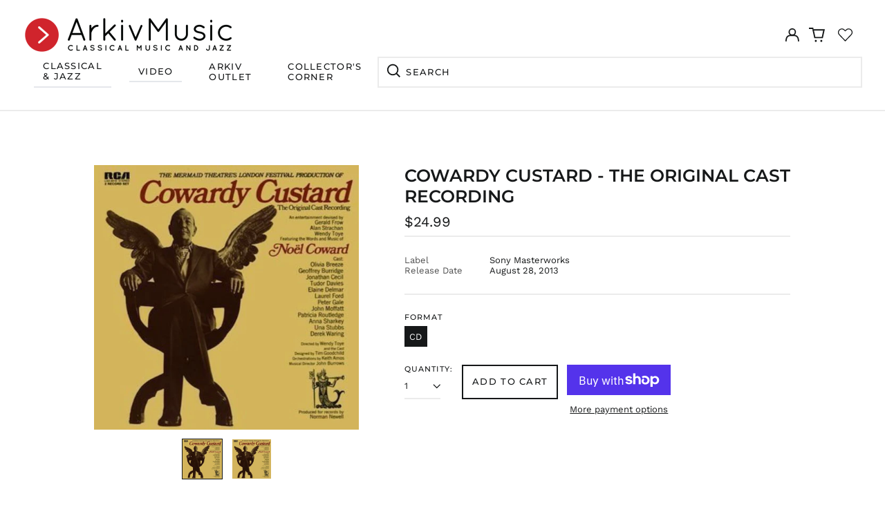

--- FILE ---
content_type: text/html; charset=utf-8
request_url: https://arkivmusic.com/collections/performer-elaine-delmar/products/cowardy-custard-the-original-cast-recording-67012
body_size: 72721
content:
<!doctype html>
<html class="no-js supports-no-cookies" lang="en">
<head>
<!-- Stock Alerts is generated by Ordersify -->
<style type="text/css">
  
</style>
<style type="text/css">
    
</style>
<script type="text/javascript">
  window.ORDERSIFY_BIS = window.ORDERSIFY_BIS || {};
  window.ORDERSIFY_BIS.template = "product";
  window.ORDERSIFY_BIS.language = "en";
  window.ORDERSIFY_BIS.primary_language = "en";
  window.ORDERSIFY_BIS.variant_inventory = [];
  window.ORDERSIFY_BIS.product_collections = [];
  
    window.ORDERSIFY_BIS.variant_inventory[44626828329194] = {
      inventory_management: "shopify",
      inventory_policy: "continue",
      inventory_quantity: 0
    };
  
  
    window.ORDERSIFY_BIS.product_collections.push({
      id: "420565221610",
    });
  
    window.ORDERSIFY_BIS.product_collections.push({
      id: "436882899178",
    });
  
    window.ORDERSIFY_BIS.product_collections.push({
      id: "436880867562",
    });
  
    window.ORDERSIFY_BIS.product_collections.push({
      id: "437520171242",
    });
  
    window.ORDERSIFY_BIS.product_collections.push({
      id: "419688612074",
    });
  
    window.ORDERSIFY_BIS.product_collections.push({
      id: "420268015850",
    });
  
    window.ORDERSIFY_BIS.product_collections.push({
      id: "443215053034",
    });
  
    window.ORDERSIFY_BIS.product_collections.push({
      id: "443218100458",
    });
  
    window.ORDERSIFY_BIS.product_collections.push({
      id: "443219607786",
    });
  
    window.ORDERSIFY_BIS.product_collections.push({
      id: "443393671402",
    });
  
    window.ORDERSIFY_BIS.product_collections.push({
      id: "420267622634",
    });
  
    window.ORDERSIFY_BIS.product_collections.push({
      id: "420267655402",
    });
  
    window.ORDERSIFY_BIS.product_collections.push({
      id: "420267688170",
    });
  
    window.ORDERSIFY_BIS.product_collections.push({
      id: "420267720938",
    });
  
    window.ORDERSIFY_BIS.product_collections.push({
      id: "420267753706",
    });
  
    window.ORDERSIFY_BIS.product_collections.push({
      id: "420267786474",
    });
  
    window.ORDERSIFY_BIS.product_collections.push({
      id: "420267819242",
    });
  
    window.ORDERSIFY_BIS.product_collections.push({
      id: "420267852010",
    });
  
    window.ORDERSIFY_BIS.product_collections.push({
      id: "420267884778",
    });
  
    window.ORDERSIFY_BIS.product_collections.push({
      id: "420267917546",
    });
  
    window.ORDERSIFY_BIS.product_collections.push({
      id: "420267950314",
    });
  
    window.ORDERSIFY_BIS.product_collections.push({
      id: "420267983082",
    });
  
    window.ORDERSIFY_BIS.product_collections.push({
      id: "437690761450",
    });
  
  window.ORDERSIFY_BIS.shop = "arkivmusic.myshopify.com";
  window.ORDERSIFY_BIS.variant_inventory = [];
  
    window.ORDERSIFY_BIS.variant_inventory[44626828329194] = {
      inventory_management: "shopify",
      inventory_policy: "continue",
      inventory_quantity: 0
    };
  
  
  window.ORDERSIFY_BIS.popupSetting = {
    "is_optin_enable": false,
    "is_preorder": false,
    "is_brand_mark": false,
    "font_family": "Roboto",
    "is_multiple_language": false,
    "font_size": 22,
    "popup_border_radius": 10,
    "popup_heading_color": "#212b36",
    "popup_text_color": "#212b36",
    "is_message_enable": false,
    "is_sms_enable": false,
    "is_accepts_marketing_enable": false,
    "field_border_radius": 9,
    "popup_button_color": "#ffffff",
    "popup_button_bg_color": "#db2632",
    "is_float_button": true,
    "is_inline_form": false,
    "inline_form_selector": null,
    "inline_form_position": null,
    "float_button_position": "right",
    "float_button_top": 15,
    "float_button_color": "#ffffff",
    "float_button_bg_color": "#212b36",
    "is_inline_button": true,
    "inline_button_color": "#ffffff",
    "inline_button_bg_color": "#212b36",
    "is_push_notification_enable": false,
    "is_overlay_close": false,
    "ignore_collection_ids": "",
    "ignore_product_tags": "",
    "ignore_product_ids": "",
    "is_auto_translation": false,
    "selector": null,
    "selector_position": "right",
    "is_ga": true,
    "is_fp": false,
    "is_fb_checkbox": false,
    "fb_page_id": null,
    "is_pushowl": false
};
  window.ORDERSIFY_BIS.product = {"id":7626788602090,"title":"Cowardy Custard - The Original Cast Recording","handle":"cowardy-custard-the-original-cast-recording-67012","description":"Cowardy Custard\u003cbr\u003e  The Original Cast Recording\u003cbr\u003e  An entertainment devised by Gerald Frow Alan Strachan Wendy Toye\u003cbr\u003e  Featuring the words and music of Noe?l Coward\u003cbr\u003e  \u003cbr\u003e  The story of Noël Coward's life told through song and biographical snippets, Cowardy Custard started as part of the City of London Festival in 1972 running for over a year with 405 performances. Featuring songs and scenes from Coward's works of the ‘20s through the ‘60s, Cowardy Custard includes “You Were There,” \"Mad About the Boy,\" \"The Stately Homes of England,\" \"I Wonder What Happened to Him?\" and – perhaps most memorably – \"Marvelous Party,\" sung by Tony® winner Patricia Routledge.\u003cbr\u003e  \u003cbr\u003e  DISC 1 \u003cbr\u003e  \u003cbr\u003e  1. If Love Were All (From Bitter-Sweet, 1929) 27:15 - Peter Gale\u003cbr\u003e  \u003cbr\u003e  OPENING MEDLEY: \u003cbr\u003e  I’ll See You Again (From Bitter-Sweet) - Patricia Routledge \u003cbr\u003e  Time and Again (1950s) - Derek Waring \u003cbr\u003e  Has Anybody Seen Our Ship? (Red Peppers from Tonight at 8:30, 1936) - Anna Sharkey, Geoffrey Burridge \u003cbr\u003e  Try to Learn to Love (From This Year of Grace, 1928) - Una Stubbs \u003cbr\u003e  Kiss Me (From Bitter-Sweet) - Jonathan Cecil \u003cbr\u003e  Go Slow, Johnny (From Sail Away, 1961) - Tudor Davies\u003cbr\u003e  Tokay (From Bitter-Sweet) - Peter Gale \u003cbr\u003e  Dearest Love (From Operette, 1938) - Anna Sharkey\u003cbr\u003e  Could You Please Oblige Us with a Bren Gun? (1940s) - Geoffrey Burridge, Jonathan Cecil, Tudor Davies, Peter Gale, John Moffatt, Derek Waring\u003cbr\u003e  Come the Wild, Wild Weather (From Waiting in the Wings, 1960) - Elaine Delmar \u003cbr\u003e  Spinning Song (1950s) - Patricia Routledge\u003cbr\u003e  Parisian Pierrot (From London Calling, 1923) - Full Company\u003cbr\u003e  The Boy Actor (From Not Yet the Dodo and Other Verses, 1967) - John Moffatt\u003cbr\u003e  Play, Orchestra, Play (From Shadow Play, from Tonight at 8:30, 1936) - The Company\u003cbr\u003e  Shadow Play \/ You Were There - Patricia Routledge, Derek Waring\u003cbr\u003e  \u003cbr\u003e  DUETS SEQUENCE:\u003cbr\u003e  Any Little Fish (From Cochran’s 1931 Review) - Anna Sharkey, Peter Gale\u003cbr\u003e  A Room with a View (From This Year of Grace) - Laurel Ford, Geoffrey Burridge\u003cbr\u003e  \u003cbr\u003e  New York Poverty (From Present Indicative) - Tudor Davies\u003cbr\u003e  When You Want Me (From Sail Away) - Elaine Delmar, Derek Waring\u003cbr\u003e  Specially for You (From Charlot’s Revue, 1924) - Patricia Routledge, John Moffatt\u003cbr\u003e  Beatnik Love Affair (From Sail Away) - Una Stubbs, Tudor Davies\u003cbr\u003e  Success (From Present Indicative) - Derek Waring\u003cbr\u003e  I’m Mad About You (From This Year of Grace) - The Company\u003cbr\u003e  Poor Little Rich Girl (From On With the Dance, 1925) - Derek Waring\u003cbr\u003e  \u003cbr\u003e  2. Louisa (1950s) 3:03 - Olivia Breeze, Patricia Routledge, John Moffatt\u003cbr\u003e  \u003cbr\u003e  3. Mad About the Boy 7:45 (From Words and Music, 1932) - Patricia Routledge (Society Woman), Una Stubbs (Schoolgirl), Anna Sharkey (Cockney), Elaine Delmar (Tart) \u003cbr\u003e  \u003cbr\u003e  4. The Stately Homes of England 3:54 (From Operette, 1938) - Jonathan Cecil, Tudor Davies, John Moffatt, Derek Waring \u003cbr\u003e  \u003cbr\u003e  5. Twentieth Century Blues 3:06 (From Cavalcade, 1931) - Elaine Delmar \u003cbr\u003e  \u003cbr\u003e  6. I Went to a Marvellous Party 4:00 (From Set to Music, New York, 1939) - Patricia Routledge \u003cbr\u003e  \u003cbr\u003e  The Magic of an Empty Theatre 1:17 (From Present Indicative) - John Moffatt \u003cbr\u003e  \u003cbr\u003e  8. Auditions 0:40 (From Present Indicative) - Derek Waring \u003cbr\u003e  \u003cbr\u003e  9. Mrs. Worthington 2:00 (1930s) - John Moffatt \u003cbr\u003e  \u003cbr\u003e  DISC 2 \u003cbr\u003e  \u003cbr\u003e  1. Excerpts from Critics Sequence 3:43 - The Company\u003cbr\u003e  Why Must the Show Go On? (1950s) - The Company\u003cbr\u003e  \u003cbr\u003e  2. LONDON SEQUENCE: 7:56 \u003cbr\u003e  London Pride - Derek Waring\u003cbr\u003e  London Is a Little Bit of All Right (From The Girl Who Came to Supper) - Anna Sharkey\u003cbr\u003e  What Ho, Mrs. Brisket (From The Girl Who Came to Supper) - Patricia Routledge\u003cbr\u003e  Don’t Take Our Charlie for the Army (From The Girl Who Came to Supper) - Una Stubbs\u003cbr\u003e  Saturday Night at the Rose and Crown London at Night (From After the Ball, 1954) - John Moffatt\u003cbr\u003e  London Finale - The Company \u003cbr\u003e  \u003cbr\u003e  3. Return to London, 1941 1:26 (From Future Indefinite, 1954) - Derek Waring \u003cbr\u003e  \u003cbr\u003e  4, There Are Bad Times Just Around the Corner 3:15 (From The Globe Revue, 1952) - Peter Gale, John Moffatt, Derek Waring\u003cbr\u003e  \u003cbr\u003e  5. Alice Is At It Again (1950s) - 3:08 Tudor Davies, Una Stubbs\u003cbr\u003e  \u003cbr\u003e  6. TRAVEL SEQUENCE: 4:34 I Love Travelling John Moffatt\u003cbr\u003e  I’ll Follow My Secret Heart\u003cbr\u003e  The Passenger’s Always Right\u003cbr\u003e  If Love Were All (From Bitter-Sweet) - Tudor Davies and Company\u003cbr\u003e  Useful Phrases (From Sail Away) - Patricia Routledge\u003cbr\u003e  Why Do the Wrong People Travel? (From Sail Away) - Tudor Davies, Laurel Ford\u003cbr\u003e  St. Peter’s (From Come Into the Garden Maud, part of Suite in Three Keys, 1965) - Patricia Routledge, Olivia Breeze \u003cbr\u003e  \u003cbr\u003e  7. Mad Dogs and Englishmen 3:13 (From Words and Music) - Elaine Delmar \u003cbr\u003e  \u003cbr\u003e  8. Nina 3:40 (From Sigh No More, 1945) - John Moffatt \u003cbr\u003e  \u003cbr\u003e  9. I Like America 1:16 (From Ace of Clubs) - Peter Gale \u003cbr\u003e  \u003cbr\u003e  10. Bronxville Darby and Joan 2:43 (From Sail Away) - Patricia Routledge, John Moffatt\u003cbr\u003e  \u003cbr\u003e  11. Darjeeling 0:14 (From South Sea Bubble, 1956) - Jonathan Cecil, Laurel Ford \u003cbr\u003e  \u003cbr\u003e  12. I Wonder What Happened to Him? 4:13 (From Sigh No More) - Jonathan Cecil, John Moffatt, Derek Waring \u003cbr\u003e  \u003cbr\u003e  13. Miss Mouse 0:43 (From Waiting in the Wings) - Una Stubbs \u003cbr\u003e  \u003cbr\u003e  14. Let’s Do It 3:52 (Music by Cole Porter) - Geoffrey Burridge, Jonathan Cecil, Tudor Davies, Peter Gale, John Moffatt, Derek Waring \u003cbr\u003e  \u003cbr\u003e  15. Last Words 1:57 (From South Sea Bubble, 1956) - Una Stubbs, John Moffatt \u003cbr\u003e  \u003cbr\u003e  16. The Boy Actor (reprise) - 0:40 John Moffatt \u003cbr\u003e  \u003cbr\u003e  17. CLOSING MEDLEY: 7:42 \u003cbr\u003e  Touring Days (1920s) - Patricia Routledge, John Moffatt\u003cbr\u003e  Nothing Can Last For Ever (From Ace of Clubs) - Peter Gale\u003cbr\u003e  Would You Like to Stick a Pin in My Balloon? (From Ace of Clubs) - Una Stubbs\u003cbr\u003e  Mary Make-Believe (From This Year of Grace) - Elaine Delmar, Olivia Breeze, Laurel Ford, Anna Sharkey, Una Stubbs\u003cbr\u003e  Dance, Little Lady (From This Year of Grace) - Derek Waring\u003cbr\u003e  Men About Town (From Tonight at 8:30) - Geoffrey Burridge, Tudor Davies, Peter Gale\u003cbr\u003e  Forbidden Fruit (1917) - Elaine Delmar, Patricia Routledge, Una Stubbs, Jonathan Cecil, Peter Gale, Derek Waring\u003cbr\u003e  Sigh No More (From Sigh No More) - Anna Sharkey\u003cbr\u003e  Younger Generation (From Words and Music) - The Company\u003cbr\u003e  I’ll Follow My Secret Heart (From Bitter-Sweet) - Patricia Routledge\u003cbr\u003e  If Love Were All (From Bitter-Sweet) - Tudor Davies and Company","published_at":"2022-07-28T16:17:57-05:00","created_at":"2022-03-16T17:27:44-05:00","vendor":"Sony Masterworks","type":"Music CDs","tags":["2013.08.28","active","Algo-AMZ","All Inventory","Amazon Marketplace US","AmzPriceQtyOnly","Arkiv","Arkiv Import","ChA","HBDirect","Naxos_Product","Not Mix \u0026 Match","Release Product Import","SendImage","spo-default","spo-disabled","spo-notify-me-disabled","Walmart"],"price":2499,"price_min":2499,"price_max":2499,"available":true,"price_varies":false,"compare_at_price":2499,"compare_at_price_min":2499,"compare_at_price_max":2499,"compare_at_price_varies":false,"variants":[{"id":44626828329194,"title":"CD","option1":"CD","option2":null,"option3":null,"sku":"888837239424","requires_shipping":true,"taxable":true,"featured_image":null,"available":true,"name":"Cowardy Custard - The Original Cast Recording - CD","public_title":"CD","options":["CD"],"price":2499,"weight":113,"compare_at_price":2499,"inventory_management":"shopify","barcode":"SONY72394","requires_selling_plan":false,"selling_plan_allocations":[]}],"images":["\/\/arkivmusic.com\/cdn\/shop\/files\/3819030.jpg?v=1749378615","\/\/arkivmusic.com\/cdn\/shop\/files\/41eZFFOvJ2L.jpg?v=1749378615"],"featured_image":"\/\/arkivmusic.com\/cdn\/shop\/files\/3819030.jpg?v=1749378615","options":["Format"],"media":[{"alt":null,"id":33678291697898,"position":1,"preview_image":{"aspect_ratio":1.0,"height":500,"width":500,"src":"\/\/arkivmusic.com\/cdn\/shop\/files\/3819030.jpg?v=1749378615"},"aspect_ratio":1.0,"height":500,"media_type":"image","src":"\/\/arkivmusic.com\/cdn\/shop\/files\/3819030.jpg?v=1749378615","width":500},{"alt":null,"id":33678291730666,"position":2,"preview_image":{"aspect_ratio":1.0,"height":500,"width":500,"src":"\/\/arkivmusic.com\/cdn\/shop\/files\/41eZFFOvJ2L.jpg?v=1749378615"},"aspect_ratio":1.0,"height":500,"media_type":"image","src":"\/\/arkivmusic.com\/cdn\/shop\/files\/41eZFFOvJ2L.jpg?v=1749378615","width":500}],"requires_selling_plan":false,"selling_plan_groups":[],"content":"Cowardy Custard\u003cbr\u003e  The Original Cast Recording\u003cbr\u003e  An entertainment devised by Gerald Frow Alan Strachan Wendy Toye\u003cbr\u003e  Featuring the words and music of Noe?l Coward\u003cbr\u003e  \u003cbr\u003e  The story of Noël Coward's life told through song and biographical snippets, Cowardy Custard started as part of the City of London Festival in 1972 running for over a year with 405 performances. Featuring songs and scenes from Coward's works of the ‘20s through the ‘60s, Cowardy Custard includes “You Were There,” \"Mad About the Boy,\" \"The Stately Homes of England,\" \"I Wonder What Happened to Him?\" and – perhaps most memorably – \"Marvelous Party,\" sung by Tony® winner Patricia Routledge.\u003cbr\u003e  \u003cbr\u003e  DISC 1 \u003cbr\u003e  \u003cbr\u003e  1. If Love Were All (From Bitter-Sweet, 1929) 27:15 - Peter Gale\u003cbr\u003e  \u003cbr\u003e  OPENING MEDLEY: \u003cbr\u003e  I’ll See You Again (From Bitter-Sweet) - Patricia Routledge \u003cbr\u003e  Time and Again (1950s) - Derek Waring \u003cbr\u003e  Has Anybody Seen Our Ship? (Red Peppers from Tonight at 8:30, 1936) - Anna Sharkey, Geoffrey Burridge \u003cbr\u003e  Try to Learn to Love (From This Year of Grace, 1928) - Una Stubbs \u003cbr\u003e  Kiss Me (From Bitter-Sweet) - Jonathan Cecil \u003cbr\u003e  Go Slow, Johnny (From Sail Away, 1961) - Tudor Davies\u003cbr\u003e  Tokay (From Bitter-Sweet) - Peter Gale \u003cbr\u003e  Dearest Love (From Operette, 1938) - Anna Sharkey\u003cbr\u003e  Could You Please Oblige Us with a Bren Gun? (1940s) - Geoffrey Burridge, Jonathan Cecil, Tudor Davies, Peter Gale, John Moffatt, Derek Waring\u003cbr\u003e  Come the Wild, Wild Weather (From Waiting in the Wings, 1960) - Elaine Delmar \u003cbr\u003e  Spinning Song (1950s) - Patricia Routledge\u003cbr\u003e  Parisian Pierrot (From London Calling, 1923) - Full Company\u003cbr\u003e  The Boy Actor (From Not Yet the Dodo and Other Verses, 1967) - John Moffatt\u003cbr\u003e  Play, Orchestra, Play (From Shadow Play, from Tonight at 8:30, 1936) - The Company\u003cbr\u003e  Shadow Play \/ You Were There - Patricia Routledge, Derek Waring\u003cbr\u003e  \u003cbr\u003e  DUETS SEQUENCE:\u003cbr\u003e  Any Little Fish (From Cochran’s 1931 Review) - Anna Sharkey, Peter Gale\u003cbr\u003e  A Room with a View (From This Year of Grace) - Laurel Ford, Geoffrey Burridge\u003cbr\u003e  \u003cbr\u003e  New York Poverty (From Present Indicative) - Tudor Davies\u003cbr\u003e  When You Want Me (From Sail Away) - Elaine Delmar, Derek Waring\u003cbr\u003e  Specially for You (From Charlot’s Revue, 1924) - Patricia Routledge, John Moffatt\u003cbr\u003e  Beatnik Love Affair (From Sail Away) - Una Stubbs, Tudor Davies\u003cbr\u003e  Success (From Present Indicative) - Derek Waring\u003cbr\u003e  I’m Mad About You (From This Year of Grace) - The Company\u003cbr\u003e  Poor Little Rich Girl (From On With the Dance, 1925) - Derek Waring\u003cbr\u003e  \u003cbr\u003e  2. Louisa (1950s) 3:03 - Olivia Breeze, Patricia Routledge, John Moffatt\u003cbr\u003e  \u003cbr\u003e  3. Mad About the Boy 7:45 (From Words and Music, 1932) - Patricia Routledge (Society Woman), Una Stubbs (Schoolgirl), Anna Sharkey (Cockney), Elaine Delmar (Tart) \u003cbr\u003e  \u003cbr\u003e  4. The Stately Homes of England 3:54 (From Operette, 1938) - Jonathan Cecil, Tudor Davies, John Moffatt, Derek Waring \u003cbr\u003e  \u003cbr\u003e  5. Twentieth Century Blues 3:06 (From Cavalcade, 1931) - Elaine Delmar \u003cbr\u003e  \u003cbr\u003e  6. I Went to a Marvellous Party 4:00 (From Set to Music, New York, 1939) - Patricia Routledge \u003cbr\u003e  \u003cbr\u003e  The Magic of an Empty Theatre 1:17 (From Present Indicative) - John Moffatt \u003cbr\u003e  \u003cbr\u003e  8. Auditions 0:40 (From Present Indicative) - Derek Waring \u003cbr\u003e  \u003cbr\u003e  9. Mrs. Worthington 2:00 (1930s) - John Moffatt \u003cbr\u003e  \u003cbr\u003e  DISC 2 \u003cbr\u003e  \u003cbr\u003e  1. Excerpts from Critics Sequence 3:43 - The Company\u003cbr\u003e  Why Must the Show Go On? (1950s) - The Company\u003cbr\u003e  \u003cbr\u003e  2. LONDON SEQUENCE: 7:56 \u003cbr\u003e  London Pride - Derek Waring\u003cbr\u003e  London Is a Little Bit of All Right (From The Girl Who Came to Supper) - Anna Sharkey\u003cbr\u003e  What Ho, Mrs. Brisket (From The Girl Who Came to Supper) - Patricia Routledge\u003cbr\u003e  Don’t Take Our Charlie for the Army (From The Girl Who Came to Supper) - Una Stubbs\u003cbr\u003e  Saturday Night at the Rose and Crown London at Night (From After the Ball, 1954) - John Moffatt\u003cbr\u003e  London Finale - The Company \u003cbr\u003e  \u003cbr\u003e  3. Return to London, 1941 1:26 (From Future Indefinite, 1954) - Derek Waring \u003cbr\u003e  \u003cbr\u003e  4, There Are Bad Times Just Around the Corner 3:15 (From The Globe Revue, 1952) - Peter Gale, John Moffatt, Derek Waring\u003cbr\u003e  \u003cbr\u003e  5. Alice Is At It Again (1950s) - 3:08 Tudor Davies, Una Stubbs\u003cbr\u003e  \u003cbr\u003e  6. TRAVEL SEQUENCE: 4:34 I Love Travelling John Moffatt\u003cbr\u003e  I’ll Follow My Secret Heart\u003cbr\u003e  The Passenger’s Always Right\u003cbr\u003e  If Love Were All (From Bitter-Sweet) - Tudor Davies and Company\u003cbr\u003e  Useful Phrases (From Sail Away) - Patricia Routledge\u003cbr\u003e  Why Do the Wrong People Travel? (From Sail Away) - Tudor Davies, Laurel Ford\u003cbr\u003e  St. Peter’s (From Come Into the Garden Maud, part of Suite in Three Keys, 1965) - Patricia Routledge, Olivia Breeze \u003cbr\u003e  \u003cbr\u003e  7. Mad Dogs and Englishmen 3:13 (From Words and Music) - Elaine Delmar \u003cbr\u003e  \u003cbr\u003e  8. Nina 3:40 (From Sigh No More, 1945) - John Moffatt \u003cbr\u003e  \u003cbr\u003e  9. I Like America 1:16 (From Ace of Clubs) - Peter Gale \u003cbr\u003e  \u003cbr\u003e  10. Bronxville Darby and Joan 2:43 (From Sail Away) - Patricia Routledge, John Moffatt\u003cbr\u003e  \u003cbr\u003e  11. Darjeeling 0:14 (From South Sea Bubble, 1956) - Jonathan Cecil, Laurel Ford \u003cbr\u003e  \u003cbr\u003e  12. I Wonder What Happened to Him? 4:13 (From Sigh No More) - Jonathan Cecil, John Moffatt, Derek Waring \u003cbr\u003e  \u003cbr\u003e  13. Miss Mouse 0:43 (From Waiting in the Wings) - Una Stubbs \u003cbr\u003e  \u003cbr\u003e  14. Let’s Do It 3:52 (Music by Cole Porter) - Geoffrey Burridge, Jonathan Cecil, Tudor Davies, Peter Gale, John Moffatt, Derek Waring \u003cbr\u003e  \u003cbr\u003e  15. Last Words 1:57 (From South Sea Bubble, 1956) - Una Stubbs, John Moffatt \u003cbr\u003e  \u003cbr\u003e  16. The Boy Actor (reprise) - 0:40 John Moffatt \u003cbr\u003e  \u003cbr\u003e  17. CLOSING MEDLEY: 7:42 \u003cbr\u003e  Touring Days (1920s) - Patricia Routledge, John Moffatt\u003cbr\u003e  Nothing Can Last For Ever (From Ace of Clubs) - Peter Gale\u003cbr\u003e  Would You Like to Stick a Pin in My Balloon? (From Ace of Clubs) - Una Stubbs\u003cbr\u003e  Mary Make-Believe (From This Year of Grace) - Elaine Delmar, Olivia Breeze, Laurel Ford, Anna Sharkey, Una Stubbs\u003cbr\u003e  Dance, Little Lady (From This Year of Grace) - Derek Waring\u003cbr\u003e  Men About Town (From Tonight at 8:30) - Geoffrey Burridge, Tudor Davies, Peter Gale\u003cbr\u003e  Forbidden Fruit (1917) - Elaine Delmar, Patricia Routledge, Una Stubbs, Jonathan Cecil, Peter Gale, Derek Waring\u003cbr\u003e  Sigh No More (From Sigh No More) - Anna Sharkey\u003cbr\u003e  Younger Generation (From Words and Music) - The Company\u003cbr\u003e  I’ll Follow My Secret Heart (From Bitter-Sweet) - Patricia Routledge\u003cbr\u003e  If Love Were All (From Bitter-Sweet) - Tudor Davies and Company"};
  window.ORDERSIFY_BIS.currentVariant = {"id":44626828329194,"title":"CD","option1":"CD","option2":null,"option3":null,"sku":"888837239424","requires_shipping":true,"taxable":true,"featured_image":null,"available":true,"name":"Cowardy Custard - The Original Cast Recording - CD","public_title":"CD","options":["CD"],"price":2499,"weight":113,"compare_at_price":2499,"inventory_management":"shopify","barcode":"SONY72394","requires_selling_plan":false,"selling_plan_allocations":[]};
  window.ORDERSIFY_BIS.stockRemainingSetting = {
    "status": false,
    "selector": "#osf_stock_remaining",
    "selector_position": "inside",
    "font_family": "Lato",
    "font_size": 13,
    "content": "Low stock! Only {{ quantity }} items left!",
    "display_quantity": 100
};
  
    window.ORDERSIFY_BIS.translations = {
    "en": {
        "inline_button_text": "Notify when available",
        "float_button_text": "Notify when available",
        "popup_heading": "Notify me when available",
        "popup_description": "We will send you a notification as soon as this product is available again.",
        "popup_button_text": "Notify me",
        "popup_note": "We respect your privacy and don't share your email with anybody.",
        "field_email_placeholder": "eg. username@example.com",
        "field_message_placeholder": "Tell something about your requirements to shop",
        "success_text": "You subscribed notification successfully",
        "required_email": "Your email is required",
        "invalid_email": "Your email is invalid",
        "invalid_message": "Your message must be less then 255 characters",
        "push_notification_message": "Receive via web notification",
        "low_stock_content": "Low stock! Only {{ quantity }} items left!",
        "optin_message": null,
        "please_agree": null
    }
};
  
</script>

<!-- End of Stock Alerts is generated by Ordersify -->
	<!-- Added by AVADA SEO Suite -->
	


	<!-- /Added by AVADA SEO Suite -->
  <meta charset="utf-8">
  <meta http-equiv="X-UA-Compatible" content="IE=edge">
  <meta name="viewport" content="width=device-width,initial-scale=1">
  <meta name="theme-color" content="">
  <link rel="canonical" href="https://arkivmusic.com/products/cowardy-custard-the-original-cast-recording-67012">
  
  
<link rel="shortcut icon" href="//arkivmusic.com/cdn/shop/files/ArkivMusic_Favicon_32x32_bf0a096f-519f-4c9c-963e-2484ccb415de_32x32.png?v=1644963109" type="image/png"><title>Cowardy Custard - The Original Cast Recording - Sony: SONY72394 | Buy from ArkivMusic</title><meta name="description" content="Cowardy Custard - The Original Cast Recording _ on CD. Order from your preferred classical music and jazz store - ArkivMusic. Great prices. Best service. Fast delivery."><meta property="og:site_name" content="ArkivMusic">
<meta property="og:url" content="https://arkivmusic.com/products/cowardy-custard-the-original-cast-recording-67012">
<meta property="og:title" content="Cowardy Custard - The Original Cast Recording - Sony: SONY72394 | Buy from ArkivMusic">
<meta property="og:type" content="product">
<meta property="og:description" content="Cowardy Custard - The Original Cast Recording _ on CD. Order from your preferred classical music and jazz store - ArkivMusic. Great prices. Best service. Fast delivery."><meta property="og:image" content="http://arkivmusic.com/cdn/shop/files/3819030.jpg?v=1749378615">
  <meta property="og:image:secure_url" content="https://arkivmusic.com/cdn/shop/files/3819030.jpg?v=1749378615">
  <meta property="og:image:width" content="500">
  <meta property="og:image:height" content="500">
  <meta property="og:price:amount" content="24.99">
  <meta property="og:price:currency" content="USD">



<meta name="twitter:card" content="summary_large_image">
<meta name="twitter:title" content="Cowardy Custard - The Original Cast Recording - Sony: SONY72394 | Buy from ArkivMusic">
<meta name="twitter:description" content="Cowardy Custard - The Original Cast Recording _ on CD. Order from your preferred classical music and jazz store - ArkivMusic. Great prices. Best service. Fast delivery.">
<style>
  

  

  
  

  
  

  
  
:root {
    --base-font-size: 81.25%;
    --base-line-height: 1.2;
    
    --color-primary-accent: rgb(218, 38, 51);
    --color-primary-text: rgb(22, 24, 25);
    --color-primary-text-rgb: 22, 24, 25;
    --color-primary-background: rgb(255, 255, 255);
    --color-primary-background-hex: #ffffff;
    --color-primary-meta: rgb(80, 80, 80);
    --color-primary-text--overlay: rgb(255, 255, 255);
    --color-primary-accent--overlay: rgb(255, 255, 255);
    --color-primary-text-placeholder: rgba(22, 24, 25, 0.1);
    --color-primary-background-0: rgba(255, 255, 255, 0);
    --color-primary-border: #ebebeb;

    /*
    Secondary color scheme
    */
    --color-secondary-accent: rgb(218, 38, 50);
    --color-secondary-text: rgb(255, 255, 255);
    --color-secondary-background: rgb(22, 24, 25);
    --color-secondary-background-hex: #161819;
    --color-secondary-meta: rgb(252, 252, 252);
    --color-secondary-text--overlay: rgb(22, 24, 25);
    --color-secondary-accent--overlay: rgb(255, 255, 255);
    --color-secondary-text-placeholder: rgba(255, 255, 255, 0.1);
    --color-secondary-background-0: rgba(22, 24, 25, 0);
    --color-secondary-border: #cfcfcf;

    /*
    Tertiary color scheme
    */
    --color-tertiary-accent: rgb(255, 255, 255);
    --color-tertiary-text: rgb(255, 255, 255);
    --color-tertiary-background: rgb(24, 120, 185);
    --color-tertiary-background-hex: #1878b9;
    --color-tertiary-meta: rgb(255, 255, 255);
    --color-tertiary-text--overlay: rgb(24, 120, 185);
    --color-tertiary-accent--overlay: rgb(24, 120, 185);
    --color-tertiary-text-placeholder: rgba(255, 255, 255, 0.1);
    --color-tertiary-background-0: rgba(24, 120, 185, 0);
    --color-tertiary-border: #ffffff;

    --color-white-text: rgb(255, 255, 255);
    --color-black-text:  rgb(0, 0, 0);
    --color-white-accent: rgb(255, 255, 255);
    --color-black-accent: rgb(0, 0, 0);
    --color-white-text--overlay: rgb(22, 24, 25);
    --color-black-text--overlay: rgb(255, 255, 255);


    --heading-font: Montserrat, sans-serif;
    --heading-font-weight: 600;
    --heading-font-style: normal;

    --body-font: "Work Sans", sans-serif;
    --body-font-weight: 400;
    --body-font-style: normal;
    --body-font-bold-weight: bold;

    --secondary-font: Montserrat, sans-serif;
    --secondary-font-weight: 500;
    --secondary-font-style: normal;

    --heading-letterspacing: 0.0;
    --heading-capitalize: uppercase;
    --text-overlay-letterspacing: 0.0;

    --navigation-font: ;
    --navigation-font-weight: ;
    --navigation-font-style: ;

    --navigation-capitalize: none;
    --navigation-letterspacing: 0.0em;

    --section-title-capitalize: none;
    --section-title-letterspacing: 0.0em;
    --section-title-align: center;

    --secondary-title-capitalize: uppercase;
    --secondary-letterspacing: 0.1em;

    --rte-font-size: 1.25rem;

    /*
    SVG ico select
    */
    --icon-svg-select: url(//arkivmusic.com/cdn/shop/t/33/assets/ico-select.svg?v=165064643547744354671767718966);
    --icon-svg-select-primary: url(//arkivmusic.com/cdn/shop/t/33/assets/ico-select-primary.svg?v=15312628872366501741767718966);
    --icon-svg-select-secondary: url(//arkivmusic.com/cdn/shop/t/33/assets/ico-select-secondary.svg?v=43699402385093155231767718966);
    --icon-svg-select-tertiary: url(//arkivmusic.com/cdn/shop/t/33/assets/ico-select-tertiary.svg?v=43699402385093155231767718966);

    --border-width: 2px;
    --text-width: 2px;

    --button-baseline-adjust: 0.0rem;

    --header-height: 120px;
    --announcement-bar-height: 44px;
    --header-height-no-search: 120px;
    --payment-button-height: 60px;

</style>
<meta property="og:site_name" content="ArkivMusic">
<meta property="og:url" content="https://arkivmusic.com/products/cowardy-custard-the-original-cast-recording-67012">
<meta property="og:title" content="Cowardy Custard - The Original Cast Recording - Sony: SONY72394 | Buy from ArkivMusic">
<meta property="og:type" content="product">
<meta property="og:description" content="Cowardy Custard - The Original Cast Recording _ on CD. Order from your preferred classical music and jazz store - ArkivMusic. Great prices. Best service. Fast delivery."><meta property="og:image" content="http://arkivmusic.com/cdn/shop/files/3819030.jpg?v=1749378615">
  <meta property="og:image:secure_url" content="https://arkivmusic.com/cdn/shop/files/3819030.jpg?v=1749378615">
  <meta property="og:image:width" content="500">
  <meta property="og:image:height" content="500">
  <meta property="og:price:amount" content="24.99">
  <meta property="og:price:currency" content="USD">



<meta name="twitter:card" content="summary_large_image">
<meta name="twitter:title" content="Cowardy Custard - The Original Cast Recording - Sony: SONY72394 | Buy from ArkivMusic">
<meta name="twitter:description" content="Cowardy Custard - The Original Cast Recording _ on CD. Order from your preferred classical music and jazz store - ArkivMusic. Great prices. Best service. Fast delivery.">

  <style>#MainContent{opacity:0;visibility:hidden}[x-cloak]{display:none!important}html.js [fade-in-sections] #MainContent [data-fade-in]{opacity:0;transform:translateY(50px);transition-duration:1s;transition-duration:.25s;transition-property:transform,opacity;transition-timing-function:cubic-bezier(.4,0,.2,1)}html.js [fade-in-sections] #MainContent [data-fade-in].in-view{opacity:1;transform:translateY(0)}html.js [fade-in-sections] #MainContent .shopify-section.will-mutate [data-fade-in].in-view{transition-duration:.25s}html{-webkit-text-size-adjust:100%;line-height:1.15;-moz-tab-size:4;-o-tab-size:4;tab-size:4}body{font-family:system-ui,-apple-system,Segoe UI,Roboto,Helvetica,Arial,sans-serif,Apple Color Emoji,Segoe UI Emoji;margin:0}hr{color:inherit;height:0}abbr[title]{-webkit-text-decoration:underline dotted;text-decoration:underline dotted}b,strong{font-weight:bolder}code,kbd,pre,samp{font-family:ui-monospace,SFMono-Regular,Consolas,Liberation Mono,Menlo,monospace;font-size:1em}small{font-size:80%}sub,sup{font-size:75%;line-height:0;position:relative;vertical-align:baseline}sub{bottom:-.25em}sup{top:-.5em}table{border-color:inherit;text-indent:0}button,input,optgroup,select,textarea{font-family:inherit;font-size:100%;line-height:1.15;margin:0}button,select{text-transform:none}[type=button],[type=reset],[type=submit],button{-webkit-appearance:button}::-moz-focus-inner{border-style:none;padding:0}:-moz-focusring{outline:1px dotted ButtonText}:-moz-ui-invalid{box-shadow:none}legend{padding:0}progress{vertical-align:baseline}::-webkit-inner-spin-button,::-webkit-outer-spin-button{height:auto}[type=search]{-webkit-appearance:textfield;outline-offset:-2px}::-webkit-search-decoration{-webkit-appearance:none}::-webkit-file-upload-button{-webkit-appearance:button;font:inherit}summary{display:list-item}blockquote,dd,dl,figure,h1,h2,h3,h4,h5,h6,hr,p,pre{margin:0}button{background-color:transparent;background-image:none}fieldset,ol,ul{margin:0;padding:0}ol,ul{list-style:none}html{font-family:ui-sans-serif,system-ui,-apple-system,BlinkMacSystemFont,Segoe UI,Roboto,Helvetica Neue,Arial,Noto Sans,sans-serif,Apple Color Emoji,Segoe UI Emoji,Segoe UI Symbol,Noto Color Emoji;line-height:1.5}body{font-family:inherit;line-height:inherit}*,:after,:before{border:0 solid;box-sizing:border-box}hr{border-top-width:1px}img{border-style:solid}textarea{resize:vertical}input::-moz-placeholder,textarea::-moz-placeholder{color:#9ca3af;opacity:1}input:-ms-input-placeholder,textarea:-ms-input-placeholder{color:#9ca3af;opacity:1}input::placeholder,textarea::placeholder{color:#9ca3af;opacity:1}[role=button],button{cursor:pointer}:-moz-focusring{outline:auto}table{border-collapse:collapse}h1,h2,h3,h4,h5,h6{font-size:inherit;font-weight:inherit}a{color:inherit;text-decoration:inherit}button,input,optgroup,select,textarea{color:inherit;line-height:inherit;padding:0}code,kbd,pre,samp{font-family:ui-monospace,SFMono-Regular,Menlo,Monaco,Consolas,Liberation Mono,Courier New,monospace}audio,canvas,embed,iframe,img,object,svg,video{display:block;vertical-align:middle}img,video{height:auto;max-width:100%}*,:after,:before{--tw-border-opacity:1;border-color:rgba(229,231,235,var(--tw-border-opacity))}.container{width:100%}@media (min-width:40em){.container{max-width:40em}}@media (min-width:48em){.container{max-width:48em}}@media (min-width:64em){.container{max-width:64em}}@media (min-width:80em){.container{max-width:80em}}.fixed{position:fixed}.absolute{position:absolute}.relative{position:relative}.top-0{top:0}.top-1\/2{top:50%}.right-0{right:0}.bottom-0{bottom:0}.bottom-4{bottom:1rem}.bottom-border-width{bottom:var(--border-width)}.left-0{left:0}.z-10{z-index:10}.z-20{z-index:20}.z-50{z-index:50}.z-60{z-index:70}.z-99{z-index:99}.z-100{z-index:100}.-m-1{margin:-.25rem}.mx-auto{margin-left:auto;margin-right:auto}.-mx-4{margin-left:-1rem;margin-right:-1rem}.mt-1{margin-top:.25rem}.mt-4{margin-top:1rem}.-mt-2{margin-top:-.5rem}.mr-1{margin-right:.25rem}.mr-4{margin-right:1rem}.mr-10{margin-right:2.5rem}.mb-4{margin-bottom:1rem}.ml-4{margin-left:1rem}.ml-8{margin-left:2rem}.block{display:block}.inline-block{display:inline-block}.flex{display:flex}.grid{display:grid}.hidden{display:none}.h-5{height:1.25rem}.h-6{height:1.5rem}.h-7{height:1.75rem}.h-32{height:8rem}.h-header-no-search{height:var(--header-height-no-search)}.max-h-screen-header{max-height:calc(100vh - var(--header-height, 0px))}.w-0{width:0}.w-3{width:.75rem}.w-5{width:1.25rem}.w-6{width:1.5rem}.w-7{width:1.75rem}.w-1\/3{width:33.333333%}.w-full{width:100%}.flex-grow-0{flex-grow:0}.flex-grow{flex-grow:1}.origin-center{transform-origin:center}.transform{--tw-translate-x:0;--tw-translate-y:0;--tw-rotate:0;--tw-skew-x:0;--tw-skew-y:0;--tw-scale-x:1;--tw-scale-y:1;transform:translateX(var(--tw-translate-x)) translateY(var(--tw-translate-y)) rotate(var(--tw-rotate)) skewX(var(--tw-skew-x)) skewY(var(--tw-skew-y)) scaleX(var(--tw-scale-x)) scaleY(var(--tw-scale-y))}.translate-x-1\/4{--tw-translate-x:25%}.translate-y-0{--tw-translate-y:0px}.translate-y-1\/4{--tw-translate-y:25%}.translate-y-full{--tw-translate-y:100%}.-translate-y-1\/2{--tw-translate-y:-50%}.-translate-y-1\/4{--tw-translate-y:-25%}.-translate-y-full{--tw-translate-y:-100%}.translate-y-search-results{--tw-translate-y:calc(100% - var(--border-width))}.rotate-180{--tw-rotate:180deg}.grid-flow-row-dense{grid-auto-flow:row dense}.flex-wrap{flex-wrap:wrap}.items-center{align-items:center}.justify-start{justify-content:flex-start}.justify-end{justify-content:flex-end}.justify-center{justify-content:center}.justify-between{justify-content:space-between}.overflow-hidden{overflow:hidden}.overflow-y-auto{overflow-y:auto}.rounded-full{border-radius:9999px}.border{border-width:1px}.border-b-theme-width{border-bottom-width:var(--border-width)}.border-transparent{border-color:transparent}.border-primary-text{border-color:var(--color-primary-text)}.border-primary-accent{border-color:var(--color-primary-accent)}.border-primary-border{border-color:var(--color-primary-border)}.border-secondary-text{border-color:var(--color-secondary-text)}.border-secondary-accent{border-color:var(--color-secondary-accent)}.border-tertiary-text{border-color:var(--color-tertiary-text)}.border-tertiary-accent{border-color:var(--color-tertiary-accent)}.focus-within\:border-primary-text:focus-within{border-color:var(--color-primary-text)}.focus-within\:border-primary-accent:focus-within{border-color:var(--color-primary-accent)}.focus-within\:border-secondary-text:focus-within{border-color:var(--color-secondary-text)}.focus-within\:border-secondary-accent:focus-within{border-color:var(--color-secondary-accent)}.focus-within\:border-tertiary-text:focus-within{border-color:var(--color-tertiary-text)}.focus-within\:border-tertiary-accent:focus-within{border-color:var(--color-tertiary-accent)}.hover\:border-primary-text:hover{border-color:var(--color-primary-text)}.hover\:border-primary-accent:hover{border-color:var(--color-primary-accent)}.hover\:border-secondary-text:hover{border-color:var(--color-secondary-text)}.hover\:border-secondary-accent:hover{border-color:var(--color-secondary-accent)}.hover\:border-tertiary-text:hover{border-color:var(--color-tertiary-text)}.hover\:border-tertiary-accent:hover{border-color:var(--color-tertiary-accent)}.focus\:border-primary-text:focus{border-color:var(--color-primary-text)}.focus\:border-primary-accent:focus{border-color:var(--color-primary-accent)}.focus\:border-secondary-text:focus{border-color:var(--color-secondary-text)}.focus\:border-secondary-accent:focus{border-color:var(--color-secondary-accent)}.focus\:border-tertiary-text:focus{border-color:var(--color-tertiary-text)}.focus\:border-tertiary-accent:focus{border-color:var(--color-tertiary-accent)}.bg-primary-text{background-color:var(--color-primary-text)}.bg-primary-background{background-color:var(--color-primary-background)}.bg-secondary-text{background-color:var(--color-secondary-text)}.bg-secondary-background{background-color:var(--color-secondary-background)}.bg-tertiary-text{background-color:var(--color-tertiary-text)}.bg-tertiary-background{background-color:var(--color-tertiary-background)}.bg-white-text{background-color:var(--color-white-text)}.bg-black-text{background-color:var(--color-black-text)}.bg-gradient-to-b{background-image:linear-gradient(to bottom,var(--tw-gradient-stops))}.from-black{--tw-gradient-from:#000;--tw-gradient-stops:var(--tw-gradient-from),var(--tw-gradient-to,transparent)}.from-white{--tw-gradient-from:#fff;--tw-gradient-stops:var(--tw-gradient-from),var(--tw-gradient-to,hsla(0,0%,100%,0))}.to-transparent{--tw-gradient-to:transparent}.fill-current{fill:currentColor}.p-1{padding:.25rem}.px-4{padding-left:1rem;padding-right:1rem}.py-1{padding-bottom:.25rem;padding-top:.25rem}.py-2{padding-bottom:.5rem;padding-top:.5rem}.py-4{padding-bottom:1rem;padding-top:1rem}.pt-2{padding-top:.5rem}.pr-1{padding-right:.25rem}.pb-4{padding-bottom:1rem}.pl-9{padding-left:2.25rem}.text-left{text-align:left}.text-center{text-align:center}.text-right{text-align:right}.align-middle{vertical-align:middle}.text-xs{font-size:.64rem}.text-sm,.text-xs{line-height:var(--base-line-height)}.text-sm{font-size:.875rem}.text-base{font-size:1rem}.text-base,.text-xl{line-height:var(--base-line-height)}.text-xl{font-size:1.563rem}.font-bold{font-weight:700}.italic{font-style:italic}.oldstyle-nums{--tw-ordinal:var(--tw-empty,/*!*/ /*!*/);--tw-slashed-zero:var(--tw-empty,/*!*/ /*!*/);--tw-numeric-figure:var(--tw-empty,/*!*/ /*!*/);--tw-numeric-spacing:var(--tw-empty,/*!*/ /*!*/);--tw-numeric-fraction:var(--tw-empty,/*!*/ /*!*/);--tw-numeric-figure:oldstyle-nums;font-variant-numeric:var(--tw-ordinal) var(--tw-slashed-zero) var(--tw-numeric-figure) var(--tw-numeric-spacing) var(--tw-numeric-fraction)}.leading-zero{line-height:0}.text-primary-text{color:var(--color-primary-text)}.text-primary-text-overlay{color:var(--color-primary-text--overlay)}.text-secondary-text{color:var(--color-secondary-text)}.text-secondary-text-overlay{color:var(--color-secondary-text--overlay)}.text-tertiary-text{color:var(--color-tertiary-text)}.text-tertiary-text-overlay{color:var(--color-tertiary-text--overlay)}.text-white-text{color:var(--color-white-text)}.text-black-text{color:var(--color-black-text)}.text-white-text-overlay{color:var(--color-white-text--overlay)}.text-black-text-overlay{color:var(--color-black-text--overlay)}.hover\:text-primary-accent:hover{color:var(--color-primary-accent)}.hover\:text-secondary-accent:hover{color:var(--color-secondary-accent)}.hover\:text-tertiary-accent:hover{color:var(--color-tertiary-accent)}.hover\:text-white-accent:hover{color:var(--color-white-accent)}.hover\:text-black-accent:hover{color:var(--color-black-accent)}.placeholder-current::-moz-placeholder{color:currentColor}.placeholder-current:-ms-input-placeholder{color:currentColor}.placeholder-current::placeholder{color:currentColor}.opacity-0{opacity:0}.opacity-100{opacity:1}*,:after,:before{--tw-shadow:0 0 #0000;--tw-ring-inset:var(--tw-empty,/*!*/ /*!*/);--tw-ring-offset-width:0px;--tw-ring-offset-color:#fff;--tw-ring-color:rgba(59,130,246,0.5);--tw-ring-offset-shadow:0 0 #0000;--tw-ring-shadow:0 0 #0000}.transition{transition-duration:.15s;transition-property:background-color,border-color,color,fill,stroke,opacity,box-shadow,transform,filter,-webkit-backdrop-filter;transition-property:background-color,border-color,color,fill,stroke,opacity,box-shadow,transform,filter,backdrop-filter;transition-property:background-color,border-color,color,fill,stroke,opacity,box-shadow,transform,filter,backdrop-filter,-webkit-backdrop-filter;transition-timing-function:cubic-bezier(.4,0,.2,1)}.transition-opacity{transition-duration:.15s;transition-property:opacity;transition-timing-function:cubic-bezier(.4,0,.2,1)}.transition-transform{transition-duration:.15s;transition-property:transform;transition-timing-function:cubic-bezier(.4,0,.2,1)}.duration-200{transition-duration:.2s}html{scroll-padding-top:2.5rem}body{background-color:var(--color-primary-background);color:var(--color-primary-text);display:flex;flex-direction:column;min-height:100vh}html{--payment-terms-background-color:var(--color-primary-background-hex);background-color:var(--color-primary-background);color:var(--color-primary-text);font-size:var(--base-font-size);line-height:var(--base-line-height)}.font-heading{font-family:var(--heading-font);font-style:var(--heading-font-style);font-weight:var(--heading-font-weight);letter-spacing:var(--heading-letterspacing);text-transform:var(--heading-capitalize)}.font-body{font-family:var(--body-font);font-style:var(--body-font-style);font-weight:var(--body-font-weight);text-transform:var(--body-font-style)}.font-secondary{font-family:var(--secondary-font);font-style:var(--secondary-font-style);font-weight:var(--secondary-font-weight);letter-spacing:var(--secondary-letterspacing);text-transform:var(--secondary-title-capitalize)}.responsive-image-wrapper:before{content:"";display:block}.responsive-image{opacity:0}.responsive-image.lazyloaded{opacity:1}.responsive-image-placeholder{opacity:.05}.responsive-image.lazyloaded+.responsive-image-placeholder{opacity:0}.text-primary-text .responsive-image-placeholder{background-color:var(--color-primary-text)}.text-secondary-text .responsive-image-placeholder{background-color:var(--color-secondary-text)}.text-tertiary-text .responsive-image-placeholder{background-color:var(--color-tertiary-text)}.no-js .responsive-image-placeholder{display:none}.visually-hidden{clip:rect(0 0 0 0);border:0;height:1px;margin:-1px;overflow:hidden;padding:0;position:absolute!important;width:1px}svg{height:100%;width:100%}.no-js:not(html),[hidden],[x-cloak]{display:none}.no-js .no-js:not(html){display:block}.supports-no-cookies:not(html),[hidden],html.no-js .js-enabled{display:none}.supports-no-cookies .supports-no-cookies:not(html){display:block}.skip-link{background-color:var(--color-primary-text);color:var(--color-primary-background);left:0;opacity:0;padding:1rem;pointer-events:none;position:absolute;top:0;z-index:50}.skip-link:focus{opacity:1;pointer-events:auto}.btn-solid-primary-text,.payment-buttons-primary-text .shopify-payment-button .shopify-payment-button__button,.payment-buttons-primary-text .shopify-payment-button .shopify-payment-button__button--unbranded{background:var(--color-primary-text);color:var(--color-primary-text--overlay)}.btn-solid-primary-text:focus,.btn-solid-primary-text:hover,.payment-buttons-primary-text .shopify-payment-button .shopify-payment-button__button--unbranded:focus,.payment-buttons-primary-text .shopify-payment-button .shopify-payment-button__button--unbranded:hover,.payment-buttons-primary-text .shopify-payment-button .shopify-payment-button__button:focus,.payment-buttons-primary-text .shopify-payment-button .shopify-payment-button__button:hover{background:var(--color-primary-accent);border-color:var(--color-primary-accent);color:var(--color-primary-accent--overlay)}.btn-outline-primary-text{border-color:var(--color-primary-text);color:var(--color-primary-text)}.btn-outline-primary-text:focus,.btn-outline-primary-text:hover{border-color:var(--color-primary-accent);color:var(--color-primary-accent)}.btn-primary-accent-full,.btn-solid-primary-accent,.payment-buttons-primary-accent .shopify-payment-button .shopify-payment-button__button,.payment-buttons-primary-accent .shopify-payment-button .shopify-payment-button__button--unbranded{background:var(--color-primary-accent);border-color:var(--color-primary-accent);color:var(--color-primary-accent--overlay)}.btn-primary-accent-full:focus,.btn-primary-accent-full:hover,.btn-solid-primary-accent:focus,.btn-solid-primary-accent:hover,.payment-buttons-primary-accent .shopify-payment-button .shopify-payment-button__button--unbranded:focus,.payment-buttons-primary-accent .shopify-payment-button .shopify-payment-button__button--unbranded:hover,.payment-buttons-primary-accent .shopify-payment-button .shopify-payment-button__button:focus,.payment-buttons-primary-accent .shopify-payment-button .shopify-payment-button__button:hover{background:var(--color-primary-text);border-color:var(--color-primary-text);color:var(--color-primary-text--overlay)}.btn-outline-primary-accent{border-color:var(--color-primary-accent);color:var(--color-primary-accent)}.btn-outline-primary-accent:focus,.btn-outline-primary-accent:hover{border-color:var(--color-primary-text);color:var(--color-primary-text)}.btn-solid-secondary-text,.payment-buttons-secondary-text .shopify-payment-button .shopify-payment-button__button,.payment-buttons-secondary-text .shopify-payment-button .shopify-payment-button__button--unbranded{background:var(--color-secondary-text);color:var(--color-secondary-text--overlay)}.btn-solid-secondary-text:focus,.btn-solid-secondary-text:hover,.payment-buttons-secondary-text .shopify-payment-button .shopify-payment-button__button--unbranded:focus,.payment-buttons-secondary-text .shopify-payment-button .shopify-payment-button__button--unbranded:hover,.payment-buttons-secondary-text .shopify-payment-button .shopify-payment-button__button:focus,.payment-buttons-secondary-text .shopify-payment-button .shopify-payment-button__button:hover{background:var(--color-secondary-accent);border-color:var(--color-secondary-accent);color:var(--color-secondary-accent--overlay)}.btn-outline-secondary-text{border-color:var(--color-secondary-text);color:var(--color-secondary-text)}.btn-outline-secondary-text:focus,.btn-outline-secondary-text:hover{border-color:var(--color-secondary-accent);color:var(--color-secondary-accent)}.btn-secondary-accent-full,.btn-solid-secondary-accent,.payment-buttons-secondary-accent .shopify-payment-button .shopify-payment-button__button,.payment-buttons-secondary-accent .shopify-payment-button .shopify-payment-button__button--unbranded{background:var(--color-secondary-accent);border-color:var(--color-secondary-accent);color:var(--color-secondary-accent--overlay)}.btn-secondary-accent-full:focus,.btn-secondary-accent-full:hover,.btn-solid-secondary-accent:focus,.btn-solid-secondary-accent:hover,.payment-buttons-secondary-accent .shopify-payment-button .shopify-payment-button__button--unbranded:focus,.payment-buttons-secondary-accent .shopify-payment-button .shopify-payment-button__button--unbranded:hover,.payment-buttons-secondary-accent .shopify-payment-button .shopify-payment-button__button:focus,.payment-buttons-secondary-accent .shopify-payment-button .shopify-payment-button__button:hover{background:var(--color-secondary-text);border-color:var(--color-secondary-text);color:var(--color-secondary-text--overlay)}.btn-outline-secondary-accent{border-color:var(--color-secondary-accent);color:var(--color-secondary-accent)}.btn-outline-secondary-accent:focus,.btn-outline-secondary-accent:hover{border-color:var(--color-secondary-text);color:var(--color-secondary-text)}.btn-solid-tertiary-text,.payment-buttons-tertiary-text .shopify-payment-button .shopify-payment-button__button,.payment-buttons-tertiary-text .shopify-payment-button .shopify-payment-button__button--unbranded{background:var(--color-tertiary-text);color:var(--color-tertiary-text--overlay)}.btn-solid-tertiary-text:focus,.btn-solid-tertiary-text:hover,.payment-buttons-tertiary-text .shopify-payment-button .shopify-payment-button__button--unbranded:focus,.payment-buttons-tertiary-text .shopify-payment-button .shopify-payment-button__button--unbranded:hover,.payment-buttons-tertiary-text .shopify-payment-button .shopify-payment-button__button:focus,.payment-buttons-tertiary-text .shopify-payment-button .shopify-payment-button__button:hover{background:var(--color-tertiary-accent);border-color:var(--color-tertiary-accent);color:var(--color-tertiary-accent--overlay)}.btn-outline-tertiary-text{border-color:var(--color-tertiary-text);color:var(--color-tertiary-text)}.btn-outline-tertiary-text:focus,.btn-outline-tertiary-text:hover{border-color:var(--color-tertiary-accent);color:var(--color-tertiary-accent)}.btn-solid-tertiary-accent,.btn-tertiary-accent-full,.payment-buttons-tertiary-accent .shopify-payment-button .shopify-payment-button__button,.payment-buttons-tertiary-accent .shopify-payment-button .shopify-payment-button__button--unbranded{background:var(--color-tertiary-accent);border-color:var(--color-tertiary-accent);color:var(--color-tertiary-accent--overlay)}.btn-solid-tertiary-accent:focus,.btn-solid-tertiary-accent:hover,.btn-tertiary-accent-full:focus,.btn-tertiary-accent-full:hover,.payment-buttons-tertiary-accent .shopify-payment-button .shopify-payment-button__button--unbranded:focus,.payment-buttons-tertiary-accent .shopify-payment-button .shopify-payment-button__button--unbranded:hover,.payment-buttons-tertiary-accent .shopify-payment-button .shopify-payment-button__button:focus,.payment-buttons-tertiary-accent .shopify-payment-button .shopify-payment-button__button:hover{background:var(--color-tertiary-text);border-color:var(--color-tertiary-text);color:var(--color-tertiary-text--overlay)}.btn-outline-tertiary-accent{border-color:var(--color-tertiary-accent);color:var(--color-tertiary-accent)}.btn-outline-tertiary-accent:focus,.btn-outline-tertiary-accent:hover{border-color:var(--color-tertiary-text);color:var(--color-tertiary-text)}.btn-solid-white-accent,.btn-solid-white-text{background:var(--color-white-text);border-color:var(--color-white-text);color:var(--color-white-text--overlay)}.btn-solid-white-accent:focus,.btn-solid-white-accent:hover,.btn-solid-white-text:focus,.btn-solid-white-text:hover{background:var(--color-primary-accent);border-color:var(--color-primary-accent);color:var(--color-primary-accent--overlay)}.btn-solid-black-accent,.btn-solid-black-text{background:var(--color-black-text);border-color:var(--color-black-text);color:var(--color-black-text--overlay)}.btn-solid-black-accent:focus,.btn-solid-black-accent:hover,.btn-solid-black-text:focus,.btn-solid-black-text:hover{background:var(--color-primary-accent);border-color:var(--color-primary-accent);color:var(--color-primary-accent--overlay)}.button span,.button svg,button span,button svg{pointer-events:none}input{background-color:var(--color-primary-background)}select{-webkit-appearance:none;-moz-appearance:none;appearance:none;background-color:transparent;background-image:var(--icon-svg-select);background-position:100%;background-repeat:no-repeat;background-size:1rem 1rem;border-width:0;border-bottom-width:var(--text-width);border-color:var(--color-primary-border);display:block;padding-bottom:.75rem;padding-top:.75rem;width:100%}select.text-primary-text{background-image:var(--icon-svg-select-primary)}select.text-secondary-text{background-image:var(--icon-svg-select-secondary)}select.text-tertiary-text{background-image:var(--icon-svg-select-tertiary)}.bg-primary-background{--payment-terms-background-color:var(--color-primary-background-hex)}.bg-secondary-background{--payment-terms-background-color:var(--color-secondary-background-hex)}.bg-tertiary-background{--payment-terms-background-color:var(--color-tertiary-background-hex)}.section-y-padding{padding-bottom:2rem;padding-top:2rem}@media (min-width:64em){.section-y-padding{padding-bottom:4rem;padding-top:4rem}}.section-x-padding{padding-left:1.25rem;padding-right:1.25rem}@media (min-width:64em){.section-x-padding{padding-left:2.5rem;padding-right:2.5rem}}.background-video-wrapper--full-screen{padding-bottom:calc(100vh - var(--header-height, 0px))}@media (min-width:1024px){.lg\:background-video-wrapper--full-screen{padding-bottom:calc(100vh - var(--header-height, 0px))}}.background-video-wrapper--full-screen.hero-video{padding-bottom:calc(100vh - var(--announcement-bar-height, 0px))}@media (min-width:1024px){.lg\:background-video-wrapper--full-screen.hero-video{padding-bottom:calc(100vh - var(--announcement-bar-height, 0px))}}#MainContent .shopify-section:first-of-type .section-with-no-padding .h-screen-header,#MainContent .shopify-section:first-of-type .section-with-no-top-padding .h-screen-header{height:calc(100vh - var(--header-height, 0px))}@media (max-width:1023px){#MainContent .shopify-section:first-of-type .section-with-no-padding .background-video-wrapper--full-screen,#MainContent .shopify-section:first-of-type .section-with-no-top-padding .background-video-wrapper--full-screen{padding-bottom:calc(100vh - var(--header-height, 0px))}}@media (min-width:1024px){#MainContent .shopify-section:first-of-type .section-with-no-padding .lg\:background-video-wrapper--full-screen,#MainContent .shopify-section:first-of-type .section-with-no-top-padding .lg\:background-video-wrapper--full-screen{padding-bottom:calc(100vh - var(--header-height, 0px))}}#MainContent .shopify-section:last-of-type .section-with-no-bottom-padding,#MainContent .shopify-section:last-of-type .section-with-no-padding{margin-bottom:calc(var(--border-width)*-1)}@media (max-width:1023px){#MainContent .shopify-section:first-of-type .section-with-no-padding-mobile{margin-top:calc(var(--border-width)*-1)}}@media (min-width:40em){.sm\:border-primary-text{border-color:var(--color-primary-text)}.sm\:border-primary-accent{border-color:var(--color-primary-accent)}.sm\:border-secondary-text{border-color:var(--color-secondary-text)}.sm\:border-secondary-accent{border-color:var(--color-secondary-accent)}.sm\:border-tertiary-text{border-color:var(--color-tertiary-text)}.sm\:border-tertiary-accent{border-color:var(--color-tertiary-accent)}.sm\:focus-within\:border-primary-text:focus-within{border-color:var(--color-primary-text)}.sm\:focus-within\:border-primary-accent:focus-within{border-color:var(--color-primary-accent)}.sm\:focus-within\:border-secondary-text:focus-within{border-color:var(--color-secondary-text)}.sm\:focus-within\:border-secondary-accent:focus-within{border-color:var(--color-secondary-accent)}.sm\:focus-within\:border-tertiary-text:focus-within{border-color:var(--color-tertiary-text)}.sm\:focus-within\:border-tertiary-accent:focus-within{border-color:var(--color-tertiary-accent)}.sm\:hover\:border-primary-text:hover{border-color:var(--color-primary-text)}.sm\:hover\:border-primary-accent:hover{border-color:var(--color-primary-accent)}.sm\:hover\:border-secondary-text:hover{border-color:var(--color-secondary-text)}.sm\:hover\:border-secondary-accent:hover{border-color:var(--color-secondary-accent)}.sm\:hover\:border-tertiary-text:hover{border-color:var(--color-tertiary-text)}.sm\:hover\:border-tertiary-accent:hover{border-color:var(--color-tertiary-accent)}.sm\:focus\:border-primary-text:focus{border-color:var(--color-primary-text)}.sm\:focus\:border-primary-accent:focus{border-color:var(--color-primary-accent)}.sm\:focus\:border-secondary-text:focus{border-color:var(--color-secondary-text)}.sm\:focus\:border-secondary-accent:focus{border-color:var(--color-secondary-accent)}.sm\:focus\:border-tertiary-text:focus{border-color:var(--color-tertiary-text)}.sm\:focus\:border-tertiary-accent:focus{border-color:var(--color-tertiary-accent)}.sm\:oldstyle-nums{--tw-ordinal:var(--tw-empty,/*!*/ /*!*/);--tw-slashed-zero:var(--tw-empty,/*!*/ /*!*/);--tw-numeric-figure:var(--tw-empty,/*!*/ /*!*/);--tw-numeric-spacing:var(--tw-empty,/*!*/ /*!*/);--tw-numeric-fraction:var(--tw-empty,/*!*/ /*!*/);--tw-numeric-figure:oldstyle-nums;font-variant-numeric:var(--tw-ordinal) var(--tw-slashed-zero) var(--tw-numeric-figure) var(--tw-numeric-spacing) var(--tw-numeric-fraction)}}@media (min-width:48em){.md\:border-primary-text{border-color:var(--color-primary-text)}.md\:border-primary-accent{border-color:var(--color-primary-accent)}.md\:border-secondary-text{border-color:var(--color-secondary-text)}.md\:border-secondary-accent{border-color:var(--color-secondary-accent)}.md\:border-tertiary-text{border-color:var(--color-tertiary-text)}.md\:border-tertiary-accent{border-color:var(--color-tertiary-accent)}.md\:focus-within\:border-primary-text:focus-within{border-color:var(--color-primary-text)}.md\:focus-within\:border-primary-accent:focus-within{border-color:var(--color-primary-accent)}.md\:focus-within\:border-secondary-text:focus-within{border-color:var(--color-secondary-text)}.md\:focus-within\:border-secondary-accent:focus-within{border-color:var(--color-secondary-accent)}.md\:focus-within\:border-tertiary-text:focus-within{border-color:var(--color-tertiary-text)}.md\:focus-within\:border-tertiary-accent:focus-within{border-color:var(--color-tertiary-accent)}.md\:hover\:border-primary-text:hover{border-color:var(--color-primary-text)}.md\:hover\:border-primary-accent:hover{border-color:var(--color-primary-accent)}.md\:hover\:border-secondary-text:hover{border-color:var(--color-secondary-text)}.md\:hover\:border-secondary-accent:hover{border-color:var(--color-secondary-accent)}.md\:hover\:border-tertiary-text:hover{border-color:var(--color-tertiary-text)}.md\:hover\:border-tertiary-accent:hover{border-color:var(--color-tertiary-accent)}.md\:focus\:border-primary-text:focus{border-color:var(--color-primary-text)}.md\:focus\:border-primary-accent:focus{border-color:var(--color-primary-accent)}.md\:focus\:border-secondary-text:focus{border-color:var(--color-secondary-text)}.md\:focus\:border-secondary-accent:focus{border-color:var(--color-secondary-accent)}.md\:focus\:border-tertiary-text:focus{border-color:var(--color-tertiary-text)}.md\:focus\:border-tertiary-accent:focus{border-color:var(--color-tertiary-accent)}.md\:oldstyle-nums{--tw-ordinal:var(--tw-empty,/*!*/ /*!*/);--tw-slashed-zero:var(--tw-empty,/*!*/ /*!*/);--tw-numeric-figure:var(--tw-empty,/*!*/ /*!*/);--tw-numeric-spacing:var(--tw-empty,/*!*/ /*!*/);--tw-numeric-fraction:var(--tw-empty,/*!*/ /*!*/);--tw-numeric-figure:oldstyle-nums;font-variant-numeric:var(--tw-ordinal) var(--tw-slashed-zero) var(--tw-numeric-figure) var(--tw-numeric-spacing) var(--tw-numeric-fraction)}}@media (min-width:64em){.lg\:col-span-2{grid-column:span 2/span 2}.lg\:col-end-11{grid-column-end:11}.lg\:col-end-13{grid-column-end:13}.lg\:mr-2{margin-right:.5rem}.lg\:mr-8{margin-right:2rem}.lg\:block{display:block}.lg\:inline-block{display:inline-block}.lg\:hidden{display:none}.lg\:w-auto{width:auto}.lg\:w-2\/3{width:66.666667%}.lg\:w-3\/4{width:75%}.lg\:flex-grow-0{flex-grow:0}.lg\:flex-grow{flex-grow:1}.lg\:grid-cols-12{grid-template-columns:repeat(12,minmax(0,1fr))}.lg\:gap-10{gap:2.5rem}.lg\:border-primary-text{border-color:var(--color-primary-text)}.lg\:border-primary-accent{border-color:var(--color-primary-accent)}.lg\:border-secondary-text{border-color:var(--color-secondary-text)}.lg\:border-secondary-accent{border-color:var(--color-secondary-accent)}.lg\:border-tertiary-text{border-color:var(--color-tertiary-text)}.lg\:border-tertiary-accent{border-color:var(--color-tertiary-accent)}.lg\:focus-within\:border-primary-text:focus-within{border-color:var(--color-primary-text)}.lg\:focus-within\:border-primary-accent:focus-within{border-color:var(--color-primary-accent)}.lg\:focus-within\:border-secondary-text:focus-within{border-color:var(--color-secondary-text)}.lg\:focus-within\:border-secondary-accent:focus-within{border-color:var(--color-secondary-accent)}.lg\:focus-within\:border-tertiary-text:focus-within{border-color:var(--color-tertiary-text)}.lg\:focus-within\:border-tertiary-accent:focus-within{border-color:var(--color-tertiary-accent)}.lg\:hover\:border-primary-text:hover{border-color:var(--color-primary-text)}.lg\:hover\:border-primary-accent:hover{border-color:var(--color-primary-accent)}.lg\:hover\:border-secondary-text:hover{border-color:var(--color-secondary-text)}.lg\:hover\:border-secondary-accent:hover{border-color:var(--color-secondary-accent)}.lg\:hover\:border-tertiary-text:hover{border-color:var(--color-tertiary-text)}.lg\:hover\:border-tertiary-accent:hover{border-color:var(--color-tertiary-accent)}.lg\:focus\:border-primary-text:focus{border-color:var(--color-primary-text)}.lg\:focus\:border-primary-accent:focus{border-color:var(--color-primary-accent)}.lg\:focus\:border-secondary-text:focus{border-color:var(--color-secondary-text)}.lg\:focus\:border-secondary-accent:focus{border-color:var(--color-secondary-accent)}.lg\:focus\:border-tertiary-text:focus{border-color:var(--color-tertiary-text)}.lg\:focus\:border-tertiary-accent:focus{border-color:var(--color-tertiary-accent)}.lg\:py-4{padding-bottom:1rem;padding-top:1rem}.lg\:py-8{padding-top:2rem}.lg\:pb-8,.lg\:py-8{padding-bottom:2rem}.lg\:text-3xl{font-size:2.441rem;line-height:calc(var(--base-line-height)*.9)}.lg\:oldstyle-nums{--tw-ordinal:var(--tw-empty,/*!*/ /*!*/);--tw-slashed-zero:var(--tw-empty,/*!*/ /*!*/);--tw-numeric-figure:var(--tw-empty,/*!*/ /*!*/);--tw-numeric-spacing:var(--tw-empty,/*!*/ /*!*/);--tw-numeric-fraction:var(--tw-empty,/*!*/ /*!*/);--tw-numeric-figure:oldstyle-nums;font-variant-numeric:var(--tw-ordinal) var(--tw-slashed-zero) var(--tw-numeric-figure) var(--tw-numeric-spacing) var(--tw-numeric-fraction)}}@media (min-width:80em){.xl\:border-primary-text{border-color:var(--color-primary-text)}.xl\:border-primary-accent{border-color:var(--color-primary-accent)}.xl\:border-secondary-text{border-color:var(--color-secondary-text)}.xl\:border-secondary-accent{border-color:var(--color-secondary-accent)}.xl\:border-tertiary-text{border-color:var(--color-tertiary-text)}.xl\:border-tertiary-accent{border-color:var(--color-tertiary-accent)}.xl\:focus-within\:border-primary-text:focus-within{border-color:var(--color-primary-text)}.xl\:focus-within\:border-primary-accent:focus-within{border-color:var(--color-primary-accent)}.xl\:focus-within\:border-secondary-text:focus-within{border-color:var(--color-secondary-text)}.xl\:focus-within\:border-secondary-accent:focus-within{border-color:var(--color-secondary-accent)}.xl\:focus-within\:border-tertiary-text:focus-within{border-color:var(--color-tertiary-text)}.xl\:focus-within\:border-tertiary-accent:focus-within{border-color:var(--color-tertiary-accent)}.xl\:hover\:border-primary-text:hover{border-color:var(--color-primary-text)}.xl\:hover\:border-primary-accent:hover{border-color:var(--color-primary-accent)}.xl\:hover\:border-secondary-text:hover{border-color:var(--color-secondary-text)}.xl\:hover\:border-secondary-accent:hover{border-color:var(--color-secondary-accent)}.xl\:hover\:border-tertiary-text:hover{border-color:var(--color-tertiary-text)}.xl\:hover\:border-tertiary-accent:hover{border-color:var(--color-tertiary-accent)}.xl\:focus\:border-primary-text:focus{border-color:var(--color-primary-text)}.xl\:focus\:border-primary-accent:focus{border-color:var(--color-primary-accent)}.xl\:focus\:border-secondary-text:focus{border-color:var(--color-secondary-text)}.xl\:focus\:border-secondary-accent:focus{border-color:var(--color-secondary-accent)}.xl\:focus\:border-tertiary-text:focus{border-color:var(--color-tertiary-text)}.xl\:focus\:border-tertiary-accent:focus{border-color:var(--color-tertiary-accent)}.xl\:oldstyle-nums{--tw-ordinal:var(--tw-empty,/*!*/ /*!*/);--tw-slashed-zero:var(--tw-empty,/*!*/ /*!*/);--tw-numeric-figure:var(--tw-empty,/*!*/ /*!*/);--tw-numeric-spacing:var(--tw-empty,/*!*/ /*!*/);--tw-numeric-fraction:var(--tw-empty,/*!*/ /*!*/);--tw-numeric-figure:oldstyle-nums;font-variant-numeric:var(--tw-ordinal) var(--tw-slashed-zero) var(--tw-numeric-figure) var(--tw-numeric-spacing) var(--tw-numeric-fraction)}}
</style>
  

<script>
function onLoadStylesheet() {
          var url = "//arkivmusic.com/cdn/shop/t/33/assets/theme.min.css?v=167637832967539925541768588643";
          var link = document.querySelector('link[href="' + url + '"]');
          link.loaded = true;
          link.dispatchEvent(new CustomEvent('stylesLoaded'));
        }
        window.theme_stylesheet = '//arkivmusic.com/cdn/shop/t/33/assets/theme.min.css?v=167637832967539925541768588643';
</script>
<link rel="stylesheet" href="//arkivmusic.com/cdn/shop/t/33/assets/theme.min.css?v=167637832967539925541768588643" media="print" onload="this.media='all';onLoadStylesheet();">
<noscript><link rel="stylesheet" href="//arkivmusic.com/cdn/shop/t/33/assets/theme.min.css?v=167637832967539925541768588643"></noscript>

  

  
    <link href="//arkivmusic.com/cdn/shop/t/33/assets/spr-ratings.css?v=108238124653491172541767718966" rel="stylesheet" type="text/css" media="all" />
  


  <script type="text/javascript">
    document.documentElement.className = document.documentElement.className.replace('no-js', 'js');

    window.theme = {
      strings: {
        addToCart: "Add to Cart",
        soldOut: "Sold Out",
        unavailable: "Unavailable",
        onlineEvent: "Online event",
        addressNoResults: "No results for that address",
        addressQueryLimit: "You have exceeded the Google API usage limit. Consider upgrading to a \u003ca href=\"https:\/\/developers.google.com\/maps\/premium\/usage-limits\"\u003ePremium Plan\u003c\/a\u003e.",
        addressError: "Error looking up that address",
        authError: "There was a problem authenticating your Google Maps account.",
      },
      moneyFormat: "${{amount}}",
      locale: "en",
    };

    
  </script>

  <style>
    @font-face {
  font-family: Montserrat;
  font-weight: 600;
  font-style: normal;
  font-display: swap;
  src: url("//arkivmusic.com/cdn/fonts/montserrat/montserrat_n6.1326b3e84230700ef15b3a29fb520639977513e0.woff2") format("woff2"),
       url("//arkivmusic.com/cdn/fonts/montserrat/montserrat_n6.652f051080eb14192330daceed8cd53dfdc5ead9.woff") format("woff");
}

    @font-face {
  font-family: Montserrat;
  font-weight: 500;
  font-style: normal;
  font-display: swap;
  src: url("//arkivmusic.com/cdn/fonts/montserrat/montserrat_n5.07ef3781d9c78c8b93c98419da7ad4fbeebb6635.woff2") format("woff2"),
       url("//arkivmusic.com/cdn/fonts/montserrat/montserrat_n5.adf9b4bd8b0e4f55a0b203cdd84512667e0d5e4d.woff") format("woff");
}

    @font-face {
  font-family: "Work Sans";
  font-weight: 400;
  font-style: normal;
  font-display: swap;
  src: url("//arkivmusic.com/cdn/fonts/work_sans/worksans_n4.b7973b3d07d0ace13de1b1bea9c45759cdbe12cf.woff2") format("woff2"),
       url("//arkivmusic.com/cdn/fonts/work_sans/worksans_n4.cf5ceb1e6d373a9505e637c1aff0a71d0959556d.woff") format("woff");
}

    @font-face {
  font-family: "Work Sans";
  font-weight: 700;
  font-style: normal;
  font-display: swap;
  src: url("//arkivmusic.com/cdn/fonts/work_sans/worksans_n7.e2cf5bd8f2c7e9d30c030f9ea8eafc69f5a92f7b.woff2") format("woff2"),
       url("//arkivmusic.com/cdn/fonts/work_sans/worksans_n7.20f1c80359e7f7b4327b81543e1acb5c32cd03cd.woff") format("woff");
}

    @font-face {
  font-family: "Work Sans";
  font-weight: 700;
  font-style: normal;
  font-display: swap;
  src: url("//arkivmusic.com/cdn/fonts/work_sans/worksans_n7.e2cf5bd8f2c7e9d30c030f9ea8eafc69f5a92f7b.woff2") format("woff2"),
       url("//arkivmusic.com/cdn/fonts/work_sans/worksans_n7.20f1c80359e7f7b4327b81543e1acb5c32cd03cd.woff") format("woff");
}

    @font-face {
  font-family: "Work Sans";
  font-weight: 400;
  font-style: italic;
  font-display: swap;
  src: url("//arkivmusic.com/cdn/fonts/work_sans/worksans_i4.16ff51e3e71fc1d09ff97b9ff9ccacbeeb384ec4.woff2") format("woff2"),
       url("//arkivmusic.com/cdn/fonts/work_sans/worksans_i4.ed4a1418cba5b7f04f79e4d5c8a5f1a6bd34f23b.woff") format("woff");
}

    @font-face {
  font-family: "Work Sans";
  font-weight: 700;
  font-style: italic;
  font-display: swap;
  src: url("//arkivmusic.com/cdn/fonts/work_sans/worksans_i7.7cdba6320b03c03dcaa365743a4e0e729fe97e54.woff2") format("woff2"),
       url("//arkivmusic.com/cdn/fonts/work_sans/worksans_i7.42a9f4016982495f4c0b0fb3dc64cf8f2d0c3eaa.woff") format("woff");
}



  </style>
  <script>
    function defineGlobalOnce(name, value) {
      if (!window[name]) {
        window[name] = value;
      }
    }
  </script>
  

  

  <script>window.performance && window.performance.mark && window.performance.mark('shopify.content_for_header.start');</script><meta name="google-site-verification" content="25vYbGA1MF8uaNXCJTfa31zOoBHfSuGw_zJ5VueFkt0">
<meta id="shopify-digital-wallet" name="shopify-digital-wallet" content="/61434233066/digital_wallets/dialog">
<meta name="shopify-checkout-api-token" content="e621c1ab60b1ecbe3120ccbcbc9791bc">
<meta id="in-context-paypal-metadata" data-shop-id="61434233066" data-venmo-supported="true" data-environment="production" data-locale="en_US" data-paypal-v4="true" data-currency="USD">
<link rel="alternate" type="application/json+oembed" href="https://arkivmusic.com/products/cowardy-custard-the-original-cast-recording-67012.oembed">
<script async="async" src="/checkouts/internal/preloads.js?locale=en-US"></script>
<link rel="preconnect" href="https://shop.app" crossorigin="anonymous">
<script async="async" src="https://shop.app/checkouts/internal/preloads.js?locale=en-US&shop_id=61434233066" crossorigin="anonymous"></script>
<script id="apple-pay-shop-capabilities" type="application/json">{"shopId":61434233066,"countryCode":"US","currencyCode":"USD","merchantCapabilities":["supports3DS"],"merchantId":"gid:\/\/shopify\/Shop\/61434233066","merchantName":"ArkivMusic","requiredBillingContactFields":["postalAddress","email","phone"],"requiredShippingContactFields":["postalAddress","email","phone"],"shippingType":"shipping","supportedNetworks":["visa","masterCard","amex","discover","elo","jcb"],"total":{"type":"pending","label":"ArkivMusic","amount":"1.00"},"shopifyPaymentsEnabled":true,"supportsSubscriptions":true}</script>
<script id="shopify-features" type="application/json">{"accessToken":"e621c1ab60b1ecbe3120ccbcbc9791bc","betas":["rich-media-storefront-analytics"],"domain":"arkivmusic.com","predictiveSearch":true,"shopId":61434233066,"locale":"en"}</script>
<script>var Shopify = Shopify || {};
Shopify.shop = "arkivmusic.myshopify.com";
Shopify.locale = "en";
Shopify.currency = {"active":"USD","rate":"1.0"};
Shopify.country = "US";
Shopify.theme = {"name":"ArkivSite - Dylan \/ Emi Updates V1.1","id":143219097834,"schema_name":"Label","schema_version":"3.0.3","theme_store_id":773,"role":"main"};
Shopify.theme.handle = "null";
Shopify.theme.style = {"id":null,"handle":null};
Shopify.cdnHost = "arkivmusic.com/cdn";
Shopify.routes = Shopify.routes || {};
Shopify.routes.root = "/";</script>
<script type="module">!function(o){(o.Shopify=o.Shopify||{}).modules=!0}(window);</script>
<script>!function(o){function n(){var o=[];function n(){o.push(Array.prototype.slice.apply(arguments))}return n.q=o,n}var t=o.Shopify=o.Shopify||{};t.loadFeatures=n(),t.autoloadFeatures=n()}(window);</script>
<script>
  window.ShopifyPay = window.ShopifyPay || {};
  window.ShopifyPay.apiHost = "shop.app\/pay";
  window.ShopifyPay.redirectState = null;
</script>
<script id="shop-js-analytics" type="application/json">{"pageType":"product"}</script>
<script defer="defer" async type="module" src="//arkivmusic.com/cdn/shopifycloud/shop-js/modules/v2/client.init-shop-cart-sync_BApSsMSl.en.esm.js"></script>
<script defer="defer" async type="module" src="//arkivmusic.com/cdn/shopifycloud/shop-js/modules/v2/chunk.common_CBoos6YZ.esm.js"></script>
<script type="module">
  await import("//arkivmusic.com/cdn/shopifycloud/shop-js/modules/v2/client.init-shop-cart-sync_BApSsMSl.en.esm.js");
await import("//arkivmusic.com/cdn/shopifycloud/shop-js/modules/v2/chunk.common_CBoos6YZ.esm.js");

  window.Shopify.SignInWithShop?.initShopCartSync?.({"fedCMEnabled":true,"windoidEnabled":true});

</script>
<script defer="defer" async type="module" src="//arkivmusic.com/cdn/shopifycloud/shop-js/modules/v2/client.payment-terms_BHOWV7U_.en.esm.js"></script>
<script defer="defer" async type="module" src="//arkivmusic.com/cdn/shopifycloud/shop-js/modules/v2/chunk.common_CBoos6YZ.esm.js"></script>
<script defer="defer" async type="module" src="//arkivmusic.com/cdn/shopifycloud/shop-js/modules/v2/chunk.modal_Bu1hFZFC.esm.js"></script>
<script type="module">
  await import("//arkivmusic.com/cdn/shopifycloud/shop-js/modules/v2/client.payment-terms_BHOWV7U_.en.esm.js");
await import("//arkivmusic.com/cdn/shopifycloud/shop-js/modules/v2/chunk.common_CBoos6YZ.esm.js");
await import("//arkivmusic.com/cdn/shopifycloud/shop-js/modules/v2/chunk.modal_Bu1hFZFC.esm.js");

  
</script>
<script>
  window.Shopify = window.Shopify || {};
  if (!window.Shopify.featureAssets) window.Shopify.featureAssets = {};
  window.Shopify.featureAssets['shop-js'] = {"shop-cart-sync":["modules/v2/client.shop-cart-sync_DJczDl9f.en.esm.js","modules/v2/chunk.common_CBoos6YZ.esm.js"],"init-fed-cm":["modules/v2/client.init-fed-cm_BzwGC0Wi.en.esm.js","modules/v2/chunk.common_CBoos6YZ.esm.js"],"init-windoid":["modules/v2/client.init-windoid_BS26ThXS.en.esm.js","modules/v2/chunk.common_CBoos6YZ.esm.js"],"init-shop-email-lookup-coordinator":["modules/v2/client.init-shop-email-lookup-coordinator_DFwWcvrS.en.esm.js","modules/v2/chunk.common_CBoos6YZ.esm.js"],"shop-cash-offers":["modules/v2/client.shop-cash-offers_DthCPNIO.en.esm.js","modules/v2/chunk.common_CBoos6YZ.esm.js","modules/v2/chunk.modal_Bu1hFZFC.esm.js"],"shop-button":["modules/v2/client.shop-button_D_JX508o.en.esm.js","modules/v2/chunk.common_CBoos6YZ.esm.js"],"shop-toast-manager":["modules/v2/client.shop-toast-manager_tEhgP2F9.en.esm.js","modules/v2/chunk.common_CBoos6YZ.esm.js"],"avatar":["modules/v2/client.avatar_BTnouDA3.en.esm.js"],"pay-button":["modules/v2/client.pay-button_BuNmcIr_.en.esm.js","modules/v2/chunk.common_CBoos6YZ.esm.js"],"init-shop-cart-sync":["modules/v2/client.init-shop-cart-sync_BApSsMSl.en.esm.js","modules/v2/chunk.common_CBoos6YZ.esm.js"],"shop-login-button":["modules/v2/client.shop-login-button_DwLgFT0K.en.esm.js","modules/v2/chunk.common_CBoos6YZ.esm.js","modules/v2/chunk.modal_Bu1hFZFC.esm.js"],"init-customer-accounts-sign-up":["modules/v2/client.init-customer-accounts-sign-up_TlVCiykN.en.esm.js","modules/v2/client.shop-login-button_DwLgFT0K.en.esm.js","modules/v2/chunk.common_CBoos6YZ.esm.js","modules/v2/chunk.modal_Bu1hFZFC.esm.js"],"init-shop-for-new-customer-accounts":["modules/v2/client.init-shop-for-new-customer-accounts_DrjXSI53.en.esm.js","modules/v2/client.shop-login-button_DwLgFT0K.en.esm.js","modules/v2/chunk.common_CBoos6YZ.esm.js","modules/v2/chunk.modal_Bu1hFZFC.esm.js"],"init-customer-accounts":["modules/v2/client.init-customer-accounts_C0Oh2ljF.en.esm.js","modules/v2/client.shop-login-button_DwLgFT0K.en.esm.js","modules/v2/chunk.common_CBoos6YZ.esm.js","modules/v2/chunk.modal_Bu1hFZFC.esm.js"],"shop-follow-button":["modules/v2/client.shop-follow-button_C5D3XtBb.en.esm.js","modules/v2/chunk.common_CBoos6YZ.esm.js","modules/v2/chunk.modal_Bu1hFZFC.esm.js"],"checkout-modal":["modules/v2/client.checkout-modal_8TC_1FUY.en.esm.js","modules/v2/chunk.common_CBoos6YZ.esm.js","modules/v2/chunk.modal_Bu1hFZFC.esm.js"],"lead-capture":["modules/v2/client.lead-capture_D-pmUjp9.en.esm.js","modules/v2/chunk.common_CBoos6YZ.esm.js","modules/v2/chunk.modal_Bu1hFZFC.esm.js"],"shop-login":["modules/v2/client.shop-login_BmtnoEUo.en.esm.js","modules/v2/chunk.common_CBoos6YZ.esm.js","modules/v2/chunk.modal_Bu1hFZFC.esm.js"],"payment-terms":["modules/v2/client.payment-terms_BHOWV7U_.en.esm.js","modules/v2/chunk.common_CBoos6YZ.esm.js","modules/v2/chunk.modal_Bu1hFZFC.esm.js"]};
</script>
<script>(function() {
  var isLoaded = false;
  function asyncLoad() {
    if (isLoaded) return;
    isLoaded = true;
    var urls = ["https:\/\/chimpstatic.com\/mcjs-connected\/js\/users\/4eb99d05bb5a81ec3addbddef\/06f2a37db44fe1d38f7271158.js?shop=arkivmusic.myshopify.com","https:\/\/mt.tryjumbo.com\/shops\/2719\/script_e0f660bf7ab7938b54833b6978109cb4.js?shop=arkivmusic.myshopify.com","https:\/\/cloudsearch-1f874.kxcdn.com\/shopify.js?srp=\/a\/search\u0026filtersEnabled=1\u0026shop=arkivmusic.myshopify.com","https:\/\/affiliatepluginintegration.cj.com\/getPluginJS?shop=arkivmusic.myshopify.com","https:\/\/assets.dailykarma.io\/prod\/init-v3.js?v2\u0026shop=arkivmusic.myshopify.com","https:\/\/cdn.hextom.com\/js\/freeshippingbar.js?shop=arkivmusic.myshopify.com","https:\/\/a.mailmunch.co\/widgets\/site-1096994-7f9e543b04288d9653b48f60a66927057dbb7b42.js?shop=arkivmusic.myshopify.com"];
    for (var i = 0; i < urls.length; i++) {
      var s = document.createElement('script');
      s.type = 'text/javascript';
      s.async = true;
      s.src = urls[i];
      var x = document.getElementsByTagName('script')[0];
      x.parentNode.insertBefore(s, x);
    }
  };
  if(window.attachEvent) {
    window.attachEvent('onload', asyncLoad);
  } else {
    window.addEventListener('load', asyncLoad, false);
  }
})();</script>
<script id="__st">var __st={"a":61434233066,"offset":-21600,"reqid":"6a5a9fff-9c05-40a6-8c4d-46695e279b88-1768930456","pageurl":"arkivmusic.com\/collections\/performer-elaine-delmar\/products\/cowardy-custard-the-original-cast-recording-67012","u":"ac20c622fa22","p":"product","rtyp":"product","rid":7626788602090};</script>
<script>window.ShopifyPaypalV4VisibilityTracking = true;</script>
<script id="captcha-bootstrap">!function(){'use strict';const t='contact',e='account',n='new_comment',o=[[t,t],['blogs',n],['comments',n],[t,'customer']],c=[[e,'customer_login'],[e,'guest_login'],[e,'recover_customer_password'],[e,'create_customer']],r=t=>t.map((([t,e])=>`form[action*='/${t}']:not([data-nocaptcha='true']) input[name='form_type'][value='${e}']`)).join(','),a=t=>()=>t?[...document.querySelectorAll(t)].map((t=>t.form)):[];function s(){const t=[...o],e=r(t);return a(e)}const i='password',u='form_key',d=['recaptcha-v3-token','g-recaptcha-response','h-captcha-response',i],f=()=>{try{return window.sessionStorage}catch{return}},m='__shopify_v',_=t=>t.elements[u];function p(t,e,n=!1){try{const o=window.sessionStorage,c=JSON.parse(o.getItem(e)),{data:r}=function(t){const{data:e,action:n}=t;return t[m]||n?{data:e,action:n}:{data:t,action:n}}(c);for(const[e,n]of Object.entries(r))t.elements[e]&&(t.elements[e].value=n);n&&o.removeItem(e)}catch(o){console.error('form repopulation failed',{error:o})}}const l='form_type',E='cptcha';function T(t){t.dataset[E]=!0}const w=window,h=w.document,L='Shopify',v='ce_forms',y='captcha';let A=!1;((t,e)=>{const n=(g='f06e6c50-85a8-45c8-87d0-21a2b65856fe',I='https://cdn.shopify.com/shopifycloud/storefront-forms-hcaptcha/ce_storefront_forms_captcha_hcaptcha.v1.5.2.iife.js',D={infoText:'Protected by hCaptcha',privacyText:'Privacy',termsText:'Terms'},(t,e,n)=>{const o=w[L][v],c=o.bindForm;if(c)return c(t,g,e,D).then(n);var r;o.q.push([[t,g,e,D],n]),r=I,A||(h.body.append(Object.assign(h.createElement('script'),{id:'captcha-provider',async:!0,src:r})),A=!0)});var g,I,D;w[L]=w[L]||{},w[L][v]=w[L][v]||{},w[L][v].q=[],w[L][y]=w[L][y]||{},w[L][y].protect=function(t,e){n(t,void 0,e),T(t)},Object.freeze(w[L][y]),function(t,e,n,w,h,L){const[v,y,A,g]=function(t,e,n){const i=e?o:[],u=t?c:[],d=[...i,...u],f=r(d),m=r(i),_=r(d.filter((([t,e])=>n.includes(e))));return[a(f),a(m),a(_),s()]}(w,h,L),I=t=>{const e=t.target;return e instanceof HTMLFormElement?e:e&&e.form},D=t=>v().includes(t);t.addEventListener('submit',(t=>{const e=I(t);if(!e)return;const n=D(e)&&!e.dataset.hcaptchaBound&&!e.dataset.recaptchaBound,o=_(e),c=g().includes(e)&&(!o||!o.value);(n||c)&&t.preventDefault(),c&&!n&&(function(t){try{if(!f())return;!function(t){const e=f();if(!e)return;const n=_(t);if(!n)return;const o=n.value;o&&e.removeItem(o)}(t);const e=Array.from(Array(32),(()=>Math.random().toString(36)[2])).join('');!function(t,e){_(t)||t.append(Object.assign(document.createElement('input'),{type:'hidden',name:u})),t.elements[u].value=e}(t,e),function(t,e){const n=f();if(!n)return;const o=[...t.querySelectorAll(`input[type='${i}']`)].map((({name:t})=>t)),c=[...d,...o],r={};for(const[a,s]of new FormData(t).entries())c.includes(a)||(r[a]=s);n.setItem(e,JSON.stringify({[m]:1,action:t.action,data:r}))}(t,e)}catch(e){console.error('failed to persist form',e)}}(e),e.submit())}));const S=(t,e)=>{t&&!t.dataset[E]&&(n(t,e.some((e=>e===t))),T(t))};for(const o of['focusin','change'])t.addEventListener(o,(t=>{const e=I(t);D(e)&&S(e,y())}));const B=e.get('form_key'),M=e.get(l),P=B&&M;t.addEventListener('DOMContentLoaded',(()=>{const t=y();if(P)for(const e of t)e.elements[l].value===M&&p(e,B);[...new Set([...A(),...v().filter((t=>'true'===t.dataset.shopifyCaptcha))])].forEach((e=>S(e,t)))}))}(h,new URLSearchParams(w.location.search),n,t,e,['guest_login'])})(!0,!0)}();</script>
<script integrity="sha256-4kQ18oKyAcykRKYeNunJcIwy7WH5gtpwJnB7kiuLZ1E=" data-source-attribution="shopify.loadfeatures" defer="defer" src="//arkivmusic.com/cdn/shopifycloud/storefront/assets/storefront/load_feature-a0a9edcb.js" crossorigin="anonymous"></script>
<script crossorigin="anonymous" defer="defer" src="//arkivmusic.com/cdn/shopifycloud/storefront/assets/shopify_pay/storefront-65b4c6d7.js?v=20250812"></script>
<script data-source-attribution="shopify.dynamic_checkout.dynamic.init">var Shopify=Shopify||{};Shopify.PaymentButton=Shopify.PaymentButton||{isStorefrontPortableWallets:!0,init:function(){window.Shopify.PaymentButton.init=function(){};var t=document.createElement("script");t.src="https://arkivmusic.com/cdn/shopifycloud/portable-wallets/latest/portable-wallets.en.js",t.type="module",document.head.appendChild(t)}};
</script>
<script data-source-attribution="shopify.dynamic_checkout.buyer_consent">
  function portableWalletsHideBuyerConsent(e){var t=document.getElementById("shopify-buyer-consent"),n=document.getElementById("shopify-subscription-policy-button");t&&n&&(t.classList.add("hidden"),t.setAttribute("aria-hidden","true"),n.removeEventListener("click",e))}function portableWalletsShowBuyerConsent(e){var t=document.getElementById("shopify-buyer-consent"),n=document.getElementById("shopify-subscription-policy-button");t&&n&&(t.classList.remove("hidden"),t.removeAttribute("aria-hidden"),n.addEventListener("click",e))}window.Shopify?.PaymentButton&&(window.Shopify.PaymentButton.hideBuyerConsent=portableWalletsHideBuyerConsent,window.Shopify.PaymentButton.showBuyerConsent=portableWalletsShowBuyerConsent);
</script>
<script>
  function portableWalletsCleanup(e){e&&e.src&&console.error("Failed to load portable wallets script "+e.src);var t=document.querySelectorAll("shopify-accelerated-checkout .shopify-payment-button__skeleton, shopify-accelerated-checkout-cart .wallet-cart-button__skeleton"),e=document.getElementById("shopify-buyer-consent");for(let e=0;e<t.length;e++)t[e].remove();e&&e.remove()}function portableWalletsNotLoadedAsModule(e){e instanceof ErrorEvent&&"string"==typeof e.message&&e.message.includes("import.meta")&&"string"==typeof e.filename&&e.filename.includes("portable-wallets")&&(window.removeEventListener("error",portableWalletsNotLoadedAsModule),window.Shopify.PaymentButton.failedToLoad=e,"loading"===document.readyState?document.addEventListener("DOMContentLoaded",window.Shopify.PaymentButton.init):window.Shopify.PaymentButton.init())}window.addEventListener("error",portableWalletsNotLoadedAsModule);
</script>

<script type="module" src="https://arkivmusic.com/cdn/shopifycloud/portable-wallets/latest/portable-wallets.en.js" onError="portableWalletsCleanup(this)" crossorigin="anonymous"></script>
<script nomodule>
  document.addEventListener("DOMContentLoaded", portableWalletsCleanup);
</script>

<script id='scb4127' type='text/javascript' async='' src='https://arkivmusic.com/cdn/shopifycloud/privacy-banner/storefront-banner.js'></script><link id="shopify-accelerated-checkout-styles" rel="stylesheet" media="screen" href="https://arkivmusic.com/cdn/shopifycloud/portable-wallets/latest/accelerated-checkout-backwards-compat.css" crossorigin="anonymous">
<style id="shopify-accelerated-checkout-cart">
        #shopify-buyer-consent {
  margin-top: 1em;
  display: inline-block;
  width: 100%;
}

#shopify-buyer-consent.hidden {
  display: none;
}

#shopify-subscription-policy-button {
  background: none;
  border: none;
  padding: 0;
  text-decoration: underline;
  font-size: inherit;
  cursor: pointer;
}

#shopify-subscription-policy-button::before {
  box-shadow: none;
}

      </style>

<script>window.performance && window.performance.mark && window.performance.mark('shopify.content_for_header.end');</script>
<script>var scaaffCheck = false;</script>
<script src="//arkivmusic.com/cdn/shop/t/33/assets/sca_affiliate.js?v=95902612295095799461767718966" type="text/javascript"></script>

<!-- Microsoft Clarity -->
  <script type="text/javascript">
    (function(c,l,a,r,i,t,y){
        c[a]=c[a]||function(){(c[a].q=c[a].q||[]).push(arguments)};
        t=l.createElement(r);t.async=1;t.src="https://www.clarity.ms/tag/"+i;
        y=l.getElementsByTagName(r)[0];y.parentNode.insertBefore(t,y);
    })(window, document, "clarity", "script", "o5t192c6f9");
</script>
<!-- Splide.js (carousel library for modals & product images) -->
<link href="//arkivmusic.com/cdn/shop/t/33/assets/splide.min.css?v=67441577956665411871768493900" rel="stylesheet" type="text/css" media="all" />
<script src="//arkivmusic.com/cdn/shop/t/33/assets/splide.min.js?v=44817600572930275701767718966" type="text/javascript"></script>



<!-- BEGIN app block: shopify://apps/pagefly-page-builder/blocks/app-embed/83e179f7-59a0-4589-8c66-c0dddf959200 -->

<!-- BEGIN app snippet: pagefly-cro-ab-testing-main -->







<script>
  ;(function () {
    const url = new URL(window.location)
    const viewParam = url.searchParams.get('view')
    if (viewParam && viewParam.includes('variant-pf-')) {
      url.searchParams.set('pf_v', viewParam)
      url.searchParams.delete('view')
      window.history.replaceState({}, '', url)
    }
  })()
</script>



<script type='module'>
  
  window.PAGEFLY_CRO = window.PAGEFLY_CRO || {}

  window.PAGEFLY_CRO['data_debug'] = {
    original_template_suffix: "all_products",
    allow_ab_test: false,
    ab_test_start_time: 0,
    ab_test_end_time: 0,
    today_date_time: 1768930457000,
  }
  window.PAGEFLY_CRO['GA4'] = { enabled: false}
</script>

<!-- END app snippet -->








  <script src='https://cdn.shopify.com/extensions/019bb4f9-aed6-78a3-be91-e9d44663e6bf/pagefly-page-builder-215/assets/pagefly-helper.js' defer='defer'></script>

  <script src='https://cdn.shopify.com/extensions/019bb4f9-aed6-78a3-be91-e9d44663e6bf/pagefly-page-builder-215/assets/pagefly-general-helper.js' defer='defer'></script>

  <script src='https://cdn.shopify.com/extensions/019bb4f9-aed6-78a3-be91-e9d44663e6bf/pagefly-page-builder-215/assets/pagefly-snap-slider.js' defer='defer'></script>

  <script src='https://cdn.shopify.com/extensions/019bb4f9-aed6-78a3-be91-e9d44663e6bf/pagefly-page-builder-215/assets/pagefly-slideshow-v3.js' defer='defer'></script>

  <script src='https://cdn.shopify.com/extensions/019bb4f9-aed6-78a3-be91-e9d44663e6bf/pagefly-page-builder-215/assets/pagefly-slideshow-v4.js' defer='defer'></script>

  <script src='https://cdn.shopify.com/extensions/019bb4f9-aed6-78a3-be91-e9d44663e6bf/pagefly-page-builder-215/assets/pagefly-glider.js' defer='defer'></script>

  <script src='https://cdn.shopify.com/extensions/019bb4f9-aed6-78a3-be91-e9d44663e6bf/pagefly-page-builder-215/assets/pagefly-slideshow-v1-v2.js' defer='defer'></script>

  <script src='https://cdn.shopify.com/extensions/019bb4f9-aed6-78a3-be91-e9d44663e6bf/pagefly-page-builder-215/assets/pagefly-product-media.js' defer='defer'></script>

  <script src='https://cdn.shopify.com/extensions/019bb4f9-aed6-78a3-be91-e9d44663e6bf/pagefly-page-builder-215/assets/pagefly-product.js' defer='defer'></script>


<script id='pagefly-helper-data' type='application/json'>
  {
    "page_optimization": {
      "assets_prefetching": false
    },
    "elements_asset_mapper": {
      "Accordion": "https://cdn.shopify.com/extensions/019bb4f9-aed6-78a3-be91-e9d44663e6bf/pagefly-page-builder-215/assets/pagefly-accordion.js",
      "Accordion3": "https://cdn.shopify.com/extensions/019bb4f9-aed6-78a3-be91-e9d44663e6bf/pagefly-page-builder-215/assets/pagefly-accordion3.js",
      "CountDown": "https://cdn.shopify.com/extensions/019bb4f9-aed6-78a3-be91-e9d44663e6bf/pagefly-page-builder-215/assets/pagefly-countdown.js",
      "GMap1": "https://cdn.shopify.com/extensions/019bb4f9-aed6-78a3-be91-e9d44663e6bf/pagefly-page-builder-215/assets/pagefly-gmap.js",
      "GMap2": "https://cdn.shopify.com/extensions/019bb4f9-aed6-78a3-be91-e9d44663e6bf/pagefly-page-builder-215/assets/pagefly-gmap.js",
      "GMapBasicV2": "https://cdn.shopify.com/extensions/019bb4f9-aed6-78a3-be91-e9d44663e6bf/pagefly-page-builder-215/assets/pagefly-gmap.js",
      "GMapAdvancedV2": "https://cdn.shopify.com/extensions/019bb4f9-aed6-78a3-be91-e9d44663e6bf/pagefly-page-builder-215/assets/pagefly-gmap.js",
      "HTML.Video": "https://cdn.shopify.com/extensions/019bb4f9-aed6-78a3-be91-e9d44663e6bf/pagefly-page-builder-215/assets/pagefly-htmlvideo.js",
      "HTML.Video2": "https://cdn.shopify.com/extensions/019bb4f9-aed6-78a3-be91-e9d44663e6bf/pagefly-page-builder-215/assets/pagefly-htmlvideo2.js",
      "HTML.Video3": "https://cdn.shopify.com/extensions/019bb4f9-aed6-78a3-be91-e9d44663e6bf/pagefly-page-builder-215/assets/pagefly-htmlvideo2.js",
      "BackgroundVideo": "https://cdn.shopify.com/extensions/019bb4f9-aed6-78a3-be91-e9d44663e6bf/pagefly-page-builder-215/assets/pagefly-htmlvideo2.js",
      "Instagram": "https://cdn.shopify.com/extensions/019bb4f9-aed6-78a3-be91-e9d44663e6bf/pagefly-page-builder-215/assets/pagefly-instagram.js",
      "Instagram2": "https://cdn.shopify.com/extensions/019bb4f9-aed6-78a3-be91-e9d44663e6bf/pagefly-page-builder-215/assets/pagefly-instagram.js",
      "Insta3": "https://cdn.shopify.com/extensions/019bb4f9-aed6-78a3-be91-e9d44663e6bf/pagefly-page-builder-215/assets/pagefly-instagram3.js",
      "Tabs": "https://cdn.shopify.com/extensions/019bb4f9-aed6-78a3-be91-e9d44663e6bf/pagefly-page-builder-215/assets/pagefly-tab.js",
      "Tabs3": "https://cdn.shopify.com/extensions/019bb4f9-aed6-78a3-be91-e9d44663e6bf/pagefly-page-builder-215/assets/pagefly-tab3.js",
      "ProductBox": "https://cdn.shopify.com/extensions/019bb4f9-aed6-78a3-be91-e9d44663e6bf/pagefly-page-builder-215/assets/pagefly-cart.js",
      "FBPageBox2": "https://cdn.shopify.com/extensions/019bb4f9-aed6-78a3-be91-e9d44663e6bf/pagefly-page-builder-215/assets/pagefly-facebook.js",
      "FBLikeButton2": "https://cdn.shopify.com/extensions/019bb4f9-aed6-78a3-be91-e9d44663e6bf/pagefly-page-builder-215/assets/pagefly-facebook.js",
      "TwitterFeed2": "https://cdn.shopify.com/extensions/019bb4f9-aed6-78a3-be91-e9d44663e6bf/pagefly-page-builder-215/assets/pagefly-twitter.js",
      "Paragraph4": "https://cdn.shopify.com/extensions/019bb4f9-aed6-78a3-be91-e9d44663e6bf/pagefly-page-builder-215/assets/pagefly-paragraph4.js",

      "AliReviews": "https://cdn.shopify.com/extensions/019bb4f9-aed6-78a3-be91-e9d44663e6bf/pagefly-page-builder-215/assets/pagefly-3rd-elements.js",
      "BackInStock": "https://cdn.shopify.com/extensions/019bb4f9-aed6-78a3-be91-e9d44663e6bf/pagefly-page-builder-215/assets/pagefly-3rd-elements.js",
      "GloboBackInStock": "https://cdn.shopify.com/extensions/019bb4f9-aed6-78a3-be91-e9d44663e6bf/pagefly-page-builder-215/assets/pagefly-3rd-elements.js",
      "GrowaveWishlist": "https://cdn.shopify.com/extensions/019bb4f9-aed6-78a3-be91-e9d44663e6bf/pagefly-page-builder-215/assets/pagefly-3rd-elements.js",
      "InfiniteOptionsShopPad": "https://cdn.shopify.com/extensions/019bb4f9-aed6-78a3-be91-e9d44663e6bf/pagefly-page-builder-215/assets/pagefly-3rd-elements.js",
      "InkybayProductPersonalizer": "https://cdn.shopify.com/extensions/019bb4f9-aed6-78a3-be91-e9d44663e6bf/pagefly-page-builder-215/assets/pagefly-3rd-elements.js",
      "LimeSpot": "https://cdn.shopify.com/extensions/019bb4f9-aed6-78a3-be91-e9d44663e6bf/pagefly-page-builder-215/assets/pagefly-3rd-elements.js",
      "Loox": "https://cdn.shopify.com/extensions/019bb4f9-aed6-78a3-be91-e9d44663e6bf/pagefly-page-builder-215/assets/pagefly-3rd-elements.js",
      "Opinew": "https://cdn.shopify.com/extensions/019bb4f9-aed6-78a3-be91-e9d44663e6bf/pagefly-page-builder-215/assets/pagefly-3rd-elements.js",
      "Powr": "https://cdn.shopify.com/extensions/019bb4f9-aed6-78a3-be91-e9d44663e6bf/pagefly-page-builder-215/assets/pagefly-3rd-elements.js",
      "ProductReviews": "https://cdn.shopify.com/extensions/019bb4f9-aed6-78a3-be91-e9d44663e6bf/pagefly-page-builder-215/assets/pagefly-3rd-elements.js",
      "PushOwl": "https://cdn.shopify.com/extensions/019bb4f9-aed6-78a3-be91-e9d44663e6bf/pagefly-page-builder-215/assets/pagefly-3rd-elements.js",
      "ReCharge": "https://cdn.shopify.com/extensions/019bb4f9-aed6-78a3-be91-e9d44663e6bf/pagefly-page-builder-215/assets/pagefly-3rd-elements.js",
      "Rivyo": "https://cdn.shopify.com/extensions/019bb4f9-aed6-78a3-be91-e9d44663e6bf/pagefly-page-builder-215/assets/pagefly-3rd-elements.js",
      "TrackingMore": "https://cdn.shopify.com/extensions/019bb4f9-aed6-78a3-be91-e9d44663e6bf/pagefly-page-builder-215/assets/pagefly-3rd-elements.js",
      "Vitals": "https://cdn.shopify.com/extensions/019bb4f9-aed6-78a3-be91-e9d44663e6bf/pagefly-page-builder-215/assets/pagefly-3rd-elements.js",
      "Wiser": "https://cdn.shopify.com/extensions/019bb4f9-aed6-78a3-be91-e9d44663e6bf/pagefly-page-builder-215/assets/pagefly-3rd-elements.js"
    },
    "custom_elements_mapper": {
      "pf-click-action-element": "https://cdn.shopify.com/extensions/019bb4f9-aed6-78a3-be91-e9d44663e6bf/pagefly-page-builder-215/assets/pagefly-click-action-element.js",
      "pf-dialog-element": "https://cdn.shopify.com/extensions/019bb4f9-aed6-78a3-be91-e9d44663e6bf/pagefly-page-builder-215/assets/pagefly-dialog-element.js"
    }
  }
</script>


<!-- END app block --><!-- BEGIN app block: shopify://apps/xcloud-search-product-filter/blocks/cloudsearch_opt/8ddbd0bf-e311-492e-ab28-69d0ad268fac --><!-- END app block --><!-- BEGIN app block: shopify://apps/microsoft-clarity/blocks/brandAgents_js/31c3d126-8116-4b4a-8ba1-baeda7c4aeea -->





<!-- END app block --><!-- BEGIN app block: shopify://apps/microsoft-clarity/blocks/clarity_js/31c3d126-8116-4b4a-8ba1-baeda7c4aeea -->
<script type="text/javascript">
  (function (c, l, a, r, i, t, y) {
    c[a] = c[a] || function () { (c[a].q = c[a].q || []).push(arguments); };
    t = l.createElement(r); t.async = 1; t.src = "https://www.clarity.ms/tag/" + i + "?ref=shopify";
    y = l.getElementsByTagName(r)[0]; y.parentNode.insertBefore(t, y);

    c.Shopify.loadFeatures([{ name: "consent-tracking-api", version: "0.1" }], error => {
      if (error) {
        console.error("Error loading Shopify features:", error);
        return;
      }

      c[a]('consentv2', {
        ad_Storage: c.Shopify.customerPrivacy.marketingAllowed() ? "granted" : "denied",
        analytics_Storage: c.Shopify.customerPrivacy.analyticsProcessingAllowed() ? "granted" : "denied",
      });
    });

    l.addEventListener("visitorConsentCollected", function (e) {
      c[a]('consentv2', {
        ad_Storage: e.detail.marketingAllowed ? "granted" : "denied",
        analytics_Storage: e.detail.analyticsAllowed ? "granted" : "denied",
      });
    });
  })(window, document, "clarity", "script", "o5t192c6f9");
</script>



<!-- END app block --><!-- BEGIN app block: shopify://apps/judge-me-reviews/blocks/judgeme_core/61ccd3b1-a9f2-4160-9fe9-4fec8413e5d8 --><!-- Start of Judge.me Core -->






<link rel="dns-prefetch" href="https://cdnwidget.judge.me">
<link rel="dns-prefetch" href="https://cdn.judge.me">
<link rel="dns-prefetch" href="https://cdn1.judge.me">
<link rel="dns-prefetch" href="https://api.judge.me">

<script data-cfasync='false' class='jdgm-settings-script'>window.jdgmSettings={"pagination":5,"disable_web_reviews":false,"badge_no_review_text":"No reviews","badge_n_reviews_text":"{{ n }} review/reviews","hide_badge_preview_if_no_reviews":true,"badge_hide_text":false,"enforce_center_preview_badge":false,"widget_title":"Customer Reviews","widget_open_form_text":"Write a review","widget_close_form_text":"Cancel review","widget_refresh_page_text":"Refresh page","widget_summary_text":"Based on {{ number_of_reviews }} review/reviews","widget_no_review_text":"Be the first to write a review","widget_name_field_text":"Display name","widget_verified_name_field_text":"Verified Name (public)","widget_name_placeholder_text":"Display name","widget_required_field_error_text":"This field is required.","widget_email_field_text":"Email address","widget_verified_email_field_text":"Verified Email (private, can not be edited)","widget_email_placeholder_text":"Your email address","widget_email_field_error_text":"Please enter a valid email address.","widget_rating_field_text":"Rating","widget_review_title_field_text":"Review Title","widget_review_title_placeholder_text":"Give your review a title","widget_review_body_field_text":"Review content","widget_review_body_placeholder_text":"Start writing here...","widget_pictures_field_text":"Picture/Video (optional)","widget_submit_review_text":"Submit Review","widget_submit_verified_review_text":"Submit Verified Review","widget_submit_success_msg_with_auto_publish":"Thank you! Please refresh the page in a few moments to see your review. You can remove or edit your review by logging into \u003ca href='https://judge.me/login' target='_blank' rel='nofollow noopener'\u003eJudge.me\u003c/a\u003e","widget_submit_success_msg_no_auto_publish":"Thank you! Your review will be published as soon as it is approved by the shop admin. You can remove or edit your review by logging into \u003ca href='https://judge.me/login' target='_blank' rel='nofollow noopener'\u003eJudge.me\u003c/a\u003e","widget_show_default_reviews_out_of_total_text":"Showing {{ n_reviews_shown }} out of {{ n_reviews }} reviews.","widget_show_all_link_text":"Show all","widget_show_less_link_text":"Show less","widget_author_said_text":"{{ reviewer_name }} said:","widget_days_text":"{{ n }} days ago","widget_weeks_text":"{{ n }} week/weeks ago","widget_months_text":"{{ n }} month/months ago","widget_years_text":"{{ n }} year/years ago","widget_yesterday_text":"Yesterday","widget_today_text":"Today","widget_replied_text":"\u003e\u003e {{ shop_name }} replied:","widget_read_more_text":"Read more","widget_reviewer_name_as_initial":"","widget_rating_filter_color":"#fbcd0a","widget_rating_filter_see_all_text":"See all reviews","widget_sorting_most_recent_text":"Most Recent","widget_sorting_highest_rating_text":"Highest Rating","widget_sorting_lowest_rating_text":"Lowest Rating","widget_sorting_with_pictures_text":"Only Pictures","widget_sorting_most_helpful_text":"Most Helpful","widget_open_question_form_text":"Ask a question","widget_reviews_subtab_text":"Reviews","widget_questions_subtab_text":"Questions","widget_question_label_text":"Question","widget_answer_label_text":"Answer","widget_question_placeholder_text":"Write your question here","widget_submit_question_text":"Submit Question","widget_question_submit_success_text":"Thank you for your question! We will notify you once it gets answered.","verified_badge_text":"Verified","verified_badge_bg_color":"","verified_badge_text_color":"","verified_badge_placement":"left-of-reviewer-name","widget_review_max_height":"","widget_hide_border":false,"widget_social_share":false,"widget_thumb":false,"widget_review_location_show":false,"widget_location_format":"","all_reviews_include_out_of_store_products":true,"all_reviews_out_of_store_text":"(out of store)","all_reviews_pagination":100,"all_reviews_product_name_prefix_text":"about","enable_review_pictures":true,"enable_question_anwser":false,"widget_theme":"default","review_date_format":"mm/dd/yyyy","default_sort_method":"most-recent","widget_product_reviews_subtab_text":"Product Reviews","widget_shop_reviews_subtab_text":"Shop Reviews","widget_other_products_reviews_text":"Reviews for other products","widget_store_reviews_subtab_text":"Store reviews","widget_no_store_reviews_text":"This store hasn't received any reviews yet","widget_web_restriction_product_reviews_text":"This product hasn't received any reviews yet","widget_no_items_text":"No items found","widget_show_more_text":"Show more","widget_write_a_store_review_text":"Write a Store Review","widget_other_languages_heading":"Reviews in Other Languages","widget_translate_review_text":"Translate review to {{ language }}","widget_translating_review_text":"Translating...","widget_show_original_translation_text":"Show original ({{ language }})","widget_translate_review_failed_text":"Review couldn't be translated.","widget_translate_review_retry_text":"Retry","widget_translate_review_try_again_later_text":"Try again later","show_product_url_for_grouped_product":false,"widget_sorting_pictures_first_text":"Pictures First","show_pictures_on_all_rev_page_mobile":false,"show_pictures_on_all_rev_page_desktop":false,"floating_tab_hide_mobile_install_preference":false,"floating_tab_button_name":"★ Reviews","floating_tab_title":"Let customers speak for us","floating_tab_button_color":"","floating_tab_button_background_color":"","floating_tab_url":"","floating_tab_url_enabled":false,"floating_tab_tab_style":"text","all_reviews_text_badge_text":"Customers rate us {{ shop.metafields.judgeme.all_reviews_rating | round: 1 }}/5 based on {{ shop.metafields.judgeme.all_reviews_count }} reviews.","all_reviews_text_badge_text_branded_style":"{{ shop.metafields.judgeme.all_reviews_rating | round: 1 }} out of 5 stars based on {{ shop.metafields.judgeme.all_reviews_count }} reviews","is_all_reviews_text_badge_a_link":false,"show_stars_for_all_reviews_text_badge":false,"all_reviews_text_badge_url":"","all_reviews_text_style":"branded","all_reviews_text_color_style":"judgeme_brand_color","all_reviews_text_color":"#108474","all_reviews_text_show_jm_brand":false,"featured_carousel_show_header":true,"featured_carousel_title":"Let customers speak for us","testimonials_carousel_title":"Customers are saying","videos_carousel_title":"Real customer stories","cards_carousel_title":"Customers are saying","featured_carousel_count_text":"from {{ n }} reviews","featured_carousel_add_link_to_all_reviews_page":false,"featured_carousel_url":"","featured_carousel_show_images":true,"featured_carousel_autoslide_interval":5,"featured_carousel_arrows_on_the_sides":false,"featured_carousel_height":250,"featured_carousel_width":80,"featured_carousel_image_size":0,"featured_carousel_image_height":250,"featured_carousel_arrow_color":"#eeeeee","verified_count_badge_style":"branded","verified_count_badge_orientation":"horizontal","verified_count_badge_color_style":"judgeme_brand_color","verified_count_badge_color":"#108474","is_verified_count_badge_a_link":false,"verified_count_badge_url":"","verified_count_badge_show_jm_brand":true,"widget_rating_preset_default":5,"widget_first_sub_tab":"product-reviews","widget_show_histogram":true,"widget_histogram_use_custom_color":false,"widget_pagination_use_custom_color":false,"widget_star_use_custom_color":false,"widget_verified_badge_use_custom_color":false,"widget_write_review_use_custom_color":false,"picture_reminder_submit_button":"Upload Pictures","enable_review_videos":false,"mute_video_by_default":false,"widget_sorting_videos_first_text":"Videos First","widget_review_pending_text":"Pending","featured_carousel_items_for_large_screen":3,"social_share_options_order":"Facebook,Twitter","remove_microdata_snippet":true,"disable_json_ld":false,"enable_json_ld_products":false,"preview_badge_show_question_text":false,"preview_badge_no_question_text":"No questions","preview_badge_n_question_text":"{{ number_of_questions }} question/questions","qa_badge_show_icon":false,"qa_badge_position":"same-row","remove_judgeme_branding":false,"widget_add_search_bar":false,"widget_search_bar_placeholder":"Search","widget_sorting_verified_only_text":"Verified only","featured_carousel_theme":"default","featured_carousel_show_rating":true,"featured_carousel_show_title":true,"featured_carousel_show_body":true,"featured_carousel_show_date":false,"featured_carousel_show_reviewer":true,"featured_carousel_show_product":false,"featured_carousel_header_background_color":"#108474","featured_carousel_header_text_color":"#ffffff","featured_carousel_name_product_separator":"reviewed","featured_carousel_full_star_background":"#108474","featured_carousel_empty_star_background":"#dadada","featured_carousel_vertical_theme_background":"#f9fafb","featured_carousel_verified_badge_enable":true,"featured_carousel_verified_badge_color":"#108474","featured_carousel_border_style":"round","featured_carousel_review_line_length_limit":3,"featured_carousel_more_reviews_button_text":"Read more reviews","featured_carousel_view_product_button_text":"View product","all_reviews_page_load_reviews_on":"scroll","all_reviews_page_load_more_text":"Load More Reviews","disable_fb_tab_reviews":false,"enable_ajax_cdn_cache":false,"widget_advanced_speed_features":5,"widget_public_name_text":"displayed publicly like","default_reviewer_name":"John Smith","default_reviewer_name_has_non_latin":true,"widget_reviewer_anonymous":"Anonymous","medals_widget_title":"Judge.me Review Medals","medals_widget_background_color":"#f9fafb","medals_widget_position":"footer_all_pages","medals_widget_border_color":"#f9fafb","medals_widget_verified_text_position":"left","medals_widget_use_monochromatic_version":false,"medals_widget_elements_color":"#108474","show_reviewer_avatar":true,"widget_invalid_yt_video_url_error_text":"Not a YouTube video URL","widget_max_length_field_error_text":"Please enter no more than {0} characters.","widget_show_country_flag":false,"widget_show_collected_via_shop_app":true,"widget_verified_by_shop_badge_style":"light","widget_verified_by_shop_text":"Verified by Shop","widget_show_photo_gallery":false,"widget_load_with_code_splitting":true,"widget_ugc_install_preference":false,"widget_ugc_title":"Made by us, Shared by you","widget_ugc_subtitle":"Tag us to see your picture featured in our page","widget_ugc_arrows_color":"#ffffff","widget_ugc_primary_button_text":"Buy Now","widget_ugc_primary_button_background_color":"#108474","widget_ugc_primary_button_text_color":"#ffffff","widget_ugc_primary_button_border_width":"0","widget_ugc_primary_button_border_style":"none","widget_ugc_primary_button_border_color":"#108474","widget_ugc_primary_button_border_radius":"25","widget_ugc_secondary_button_text":"Load More","widget_ugc_secondary_button_background_color":"#ffffff","widget_ugc_secondary_button_text_color":"#108474","widget_ugc_secondary_button_border_width":"2","widget_ugc_secondary_button_border_style":"solid","widget_ugc_secondary_button_border_color":"#108474","widget_ugc_secondary_button_border_radius":"25","widget_ugc_reviews_button_text":"View Reviews","widget_ugc_reviews_button_background_color":"#ffffff","widget_ugc_reviews_button_text_color":"#108474","widget_ugc_reviews_button_border_width":"2","widget_ugc_reviews_button_border_style":"solid","widget_ugc_reviews_button_border_color":"#108474","widget_ugc_reviews_button_border_radius":"25","widget_ugc_reviews_button_link_to":"judgeme-reviews-page","widget_ugc_show_post_date":true,"widget_ugc_max_width":"800","widget_rating_metafield_value_type":true,"widget_primary_color":"#D1F508","widget_enable_secondary_color":false,"widget_secondary_color":"#edf5f5","widget_summary_average_rating_text":"{{ average_rating }} out of 5","widget_media_grid_title":"Customer photos \u0026 videos","widget_media_grid_see_more_text":"See more","widget_round_style":false,"widget_show_product_medals":true,"widget_verified_by_judgeme_text":"Verified by Judge.me","widget_show_store_medals":true,"widget_verified_by_judgeme_text_in_store_medals":"Verified by Judge.me","widget_media_field_exceed_quantity_message":"Sorry, we can only accept {{ max_media }} for one review.","widget_media_field_exceed_limit_message":"{{ file_name }} is too large, please select a {{ media_type }} less than {{ size_limit }}MB.","widget_review_submitted_text":"Review Submitted!","widget_question_submitted_text":"Question Submitted!","widget_close_form_text_question":"Cancel","widget_write_your_answer_here_text":"Write your answer here","widget_enabled_branded_link":true,"widget_show_collected_by_judgeme":false,"widget_reviewer_name_color":"","widget_write_review_text_color":"","widget_write_review_bg_color":"","widget_collected_by_judgeme_text":"collected by Judge.me","widget_pagination_type":"standard","widget_load_more_text":"Load More","widget_load_more_color":"#108474","widget_full_review_text":"Full Review","widget_read_more_reviews_text":"Read More Reviews","widget_read_questions_text":"Read Questions","widget_questions_and_answers_text":"Questions \u0026 Answers","widget_verified_by_text":"Verified by","widget_verified_text":"Verified","widget_number_of_reviews_text":"{{ number_of_reviews }} reviews","widget_back_button_text":"Back","widget_next_button_text":"Next","widget_custom_forms_filter_button":"Filters","custom_forms_style":"horizontal","widget_show_review_information":false,"how_reviews_are_collected":"How reviews are collected?","widget_show_review_keywords":false,"widget_gdpr_statement":"How we use your data: We'll only contact you about the review you left, and only if necessary. By submitting your review, you agree to Judge.me's \u003ca href='https://judge.me/terms' target='_blank' rel='nofollow noopener'\u003eterms\u003c/a\u003e, \u003ca href='https://judge.me/privacy' target='_blank' rel='nofollow noopener'\u003eprivacy\u003c/a\u003e and \u003ca href='https://judge.me/content-policy' target='_blank' rel='nofollow noopener'\u003econtent\u003c/a\u003e policies.","widget_multilingual_sorting_enabled":false,"widget_translate_review_content_enabled":false,"widget_translate_review_content_method":"manual","popup_widget_review_selection":"automatically_with_pictures","popup_widget_round_border_style":true,"popup_widget_show_title":true,"popup_widget_show_body":true,"popup_widget_show_reviewer":false,"popup_widget_show_product":true,"popup_widget_show_pictures":true,"popup_widget_use_review_picture":true,"popup_widget_show_on_home_page":true,"popup_widget_show_on_product_page":true,"popup_widget_show_on_collection_page":true,"popup_widget_show_on_cart_page":true,"popup_widget_position":"bottom_left","popup_widget_first_review_delay":5,"popup_widget_duration":5,"popup_widget_interval":5,"popup_widget_review_count":5,"popup_widget_hide_on_mobile":true,"review_snippet_widget_round_border_style":true,"review_snippet_widget_card_color":"#FFFFFF","review_snippet_widget_slider_arrows_background_color":"#FFFFFF","review_snippet_widget_slider_arrows_color":"#000000","review_snippet_widget_star_color":"#108474","show_product_variant":false,"all_reviews_product_variant_label_text":"Variant: ","widget_show_verified_branding":true,"widget_ai_summary_title":"Customers say","widget_ai_summary_disclaimer":"AI-powered review summary based on recent customer reviews","widget_show_ai_summary":false,"widget_show_ai_summary_bg":false,"widget_show_review_title_input":false,"redirect_reviewers_invited_via_email":"external_form","request_store_review_after_product_review":true,"request_review_other_products_in_order":false,"review_form_color_scheme":"default","review_form_corner_style":"square","review_form_star_color":{},"review_form_text_color":"#333333","review_form_background_color":"#ffffff","review_form_field_background_color":"#fafafa","review_form_button_color":{},"review_form_button_text_color":"#ffffff","review_form_modal_overlay_color":"#000000","review_content_screen_title_text":"How would you rate this product?","review_content_introduction_text":"We would love it if you would share a bit about your experience.","store_review_form_title_text":"How would you rate this store?","store_review_form_introduction_text":"We would love it if you would share a bit about your experience.","show_review_guidance_text":true,"one_star_review_guidance_text":"Poor","five_star_review_guidance_text":"Great","customer_information_screen_title_text":"About you","customer_information_introduction_text":"Please tell us more about you.","custom_questions_screen_title_text":"Your experience in more detail","custom_questions_introduction_text":"Here are a few questions to help us understand more about your experience.","review_submitted_screen_title_text":"Thanks for your review!","review_submitted_screen_thank_you_text":"We are processing it and it will appear on the store soon.","review_submitted_screen_email_verification_text":"Please confirm your email by clicking the link we just sent you. This helps us keep reviews authentic.","review_submitted_request_store_review_text":"Would you like to share your experience of shopping with us?","review_submitted_review_other_products_text":"Would you like to review these products?","store_review_screen_title_text":"Would you like to share your experience of shopping with us?","store_review_introduction_text":"We value your feedback and use it to improve. Please share any thoughts or suggestions you have.","reviewer_media_screen_title_picture_text":"Share a picture","reviewer_media_introduction_picture_text":"Upload a photo to support your review.","reviewer_media_screen_title_video_text":"Share a video","reviewer_media_introduction_video_text":"Upload a video to support your review.","reviewer_media_screen_title_picture_or_video_text":"Share a picture or video","reviewer_media_introduction_picture_or_video_text":"Upload a photo or video to support your review.","reviewer_media_youtube_url_text":"Paste your Youtube URL here","advanced_settings_next_step_button_text":"Next","advanced_settings_close_review_button_text":"Close","modal_write_review_flow":true,"write_review_flow_required_text":"Required","write_review_flow_privacy_message_text":"We respect your privacy.","write_review_flow_anonymous_text":"Post review as anonymous","write_review_flow_visibility_text":"This won't be visible to other customers.","write_review_flow_multiple_selection_help_text":"Select as many as you like","write_review_flow_single_selection_help_text":"Select one option","write_review_flow_required_field_error_text":"This field is required","write_review_flow_invalid_email_error_text":"Please enter a valid email address","write_review_flow_max_length_error_text":"Max. {{ max_length }} characters.","write_review_flow_media_upload_text":"\u003cb\u003eClick to upload\u003c/b\u003e or drag and drop","write_review_flow_gdpr_statement":"We'll only contact you about your review if necessary. By submitting your review, you agree to our \u003ca href='https://judge.me/terms' target='_blank' rel='nofollow noopener'\u003eterms and conditions\u003c/a\u003e and \u003ca href='https://judge.me/privacy' target='_blank' rel='nofollow noopener'\u003eprivacy policy\u003c/a\u003e.","rating_only_reviews_enabled":false,"show_negative_reviews_help_screen":false,"new_review_flow_help_screen_rating_threshold":3,"negative_review_resolution_screen_title_text":"Tell us more","negative_review_resolution_text":"Your experience matters to us. If there were issues with your purchase, we're here to help. Feel free to reach out to us, we'd love the opportunity to make things right.","negative_review_resolution_button_text":"Contact us","negative_review_resolution_proceed_with_review_text":"Leave a review","negative_review_resolution_subject":"Issue with purchase from {{ shop_name }}.{{ order_name }}","preview_badge_collection_page_install_status":false,"widget_review_custom_css":"","preview_badge_custom_css":"","preview_badge_stars_count":"5-stars","featured_carousel_custom_css":"","floating_tab_custom_css":"","all_reviews_widget_custom_css":"","medals_widget_custom_css":"","verified_badge_custom_css":"","all_reviews_text_custom_css":"","transparency_badges_collected_via_store_invite":false,"transparency_badges_from_another_provider":false,"transparency_badges_collected_from_store_visitor":false,"transparency_badges_collected_by_verified_review_provider":false,"transparency_badges_earned_reward":false,"transparency_badges_collected_via_store_invite_text":"Review collected via store invitation","transparency_badges_from_another_provider_text":"Review collected from another provider","transparency_badges_collected_from_store_visitor_text":"Review collected from a store visitor","transparency_badges_written_in_google_text":"Review written in Google","transparency_badges_written_in_etsy_text":"Review written in Etsy","transparency_badges_written_in_shop_app_text":"Review written in Shop App","transparency_badges_earned_reward_text":"Review earned a reward for future purchase","product_review_widget_per_page":10,"widget_store_review_label_text":"Review about the store","checkout_comment_extension_title_on_product_page":"Customer Comments","checkout_comment_extension_num_latest_comment_show":5,"checkout_comment_extension_format":"name_and_timestamp","checkout_comment_customer_name":"last_initial","checkout_comment_comment_notification":true,"preview_badge_collection_page_install_preference":false,"preview_badge_home_page_install_preference":false,"preview_badge_product_page_install_preference":false,"review_widget_install_preference":"","review_carousel_install_preference":false,"floating_reviews_tab_install_preference":"none","verified_reviews_count_badge_install_preference":false,"all_reviews_text_install_preference":false,"review_widget_best_location":false,"judgeme_medals_install_preference":false,"review_widget_revamp_enabled":true,"review_widget_qna_enabled":false,"review_widget_revamp_dual_publish_end_date":"2026-01-23T16:55:10.000+00:00","review_widget_header_theme":"minimal","review_widget_widget_title_enabled":true,"review_widget_header_text_size":"medium","review_widget_header_text_weight":"regular","review_widget_average_rating_style":"compact","review_widget_bar_chart_enabled":true,"review_widget_bar_chart_type":"numbers","review_widget_bar_chart_style":"standard","review_widget_expanded_media_gallery_enabled":false,"review_widget_reviews_section_theme":"standard","review_widget_image_style":"thumbnails","review_widget_review_image_ratio":"square","review_widget_stars_size":"medium","review_widget_verified_badge":"standard_text","review_widget_review_title_text_size":"medium","review_widget_review_text_size":"medium","review_widget_review_text_length":"medium","review_widget_number_of_columns_desktop":3,"review_widget_carousel_transition_speed":5,"review_widget_custom_questions_answers_display":"always","review_widget_star_and_histogram_color":"#ECFF74","review_widget_button_color":"#F53108","review_widget_button_text_color":"#FFFFFF","review_widget_text_color":"#000000","review_widget_lighter_text_color":"#7B7B7B","review_widget_corner_styling":"soft","review_widget_review_word_singular":"review","review_widget_review_word_plural":"reviews","review_widget_voting_label":"Helpful?","review_widget_shop_reply_label":"Reply from {{ shop_name }}:","review_widget_filters_title":"Filters","qna_widget_question_word_singular":"Question","qna_widget_question_word_plural":"Questions","qna_widget_answer_reply_label":"Answer from {{ answerer_name }}:","qna_content_screen_title_text":"Ask a question about this product","qna_widget_question_required_field_error_text":"Please enter your question.","qna_widget_flow_gdpr_statement":"We'll only contact you about your question if necessary. By submitting your question, you agree to our \u003ca href='https://judge.me/terms' target='_blank' rel='nofollow noopener'\u003eterms and conditions\u003c/a\u003e and \u003ca href='https://judge.me/privacy' target='_blank' rel='nofollow noopener'\u003eprivacy policy\u003c/a\u003e.","qna_widget_question_submitted_text":"Thanks for your question!","qna_widget_close_form_text_question":"Close","qna_widget_question_submit_success_text":"We’ll notify you by email when your question is answered.","all_reviews_widget_v2025_enabled":false,"all_reviews_widget_v2025_header_theme":"default","all_reviews_widget_v2025_widget_title_enabled":true,"all_reviews_widget_v2025_header_text_size":"medium","all_reviews_widget_v2025_header_text_weight":"regular","all_reviews_widget_v2025_average_rating_style":"compact","all_reviews_widget_v2025_bar_chart_enabled":true,"all_reviews_widget_v2025_bar_chart_type":"numbers","all_reviews_widget_v2025_bar_chart_style":"standard","all_reviews_widget_v2025_expanded_media_gallery_enabled":false,"all_reviews_widget_v2025_show_store_medals":true,"all_reviews_widget_v2025_show_photo_gallery":true,"all_reviews_widget_v2025_show_review_keywords":false,"all_reviews_widget_v2025_show_ai_summary":false,"all_reviews_widget_v2025_show_ai_summary_bg":false,"all_reviews_widget_v2025_add_search_bar":false,"all_reviews_widget_v2025_default_sort_method":"most-recent","all_reviews_widget_v2025_reviews_per_page":10,"all_reviews_widget_v2025_reviews_section_theme":"default","all_reviews_widget_v2025_image_style":"thumbnails","all_reviews_widget_v2025_review_image_ratio":"square","all_reviews_widget_v2025_stars_size":"medium","all_reviews_widget_v2025_verified_badge":"bold_badge","all_reviews_widget_v2025_review_title_text_size":"medium","all_reviews_widget_v2025_review_text_size":"medium","all_reviews_widget_v2025_review_text_length":"medium","all_reviews_widget_v2025_number_of_columns_desktop":3,"all_reviews_widget_v2025_carousel_transition_speed":5,"all_reviews_widget_v2025_custom_questions_answers_display":"always","all_reviews_widget_v2025_show_product_variant":false,"all_reviews_widget_v2025_show_reviewer_avatar":true,"all_reviews_widget_v2025_reviewer_name_as_initial":"","all_reviews_widget_v2025_review_location_show":false,"all_reviews_widget_v2025_location_format":"","all_reviews_widget_v2025_show_country_flag":false,"all_reviews_widget_v2025_verified_by_shop_badge_style":"light","all_reviews_widget_v2025_social_share":false,"all_reviews_widget_v2025_social_share_options_order":"Facebook,Twitter,LinkedIn,Pinterest","all_reviews_widget_v2025_pagination_type":"standard","all_reviews_widget_v2025_button_text_color":"#FFFFFF","all_reviews_widget_v2025_text_color":"#000000","all_reviews_widget_v2025_lighter_text_color":"#7B7B7B","all_reviews_widget_v2025_corner_styling":"soft","all_reviews_widget_v2025_title":"Customer reviews","all_reviews_widget_v2025_ai_summary_title":"Customers say about this store","all_reviews_widget_v2025_no_review_text":"Be the first to write a review","platform":"shopify","branding_url":"https://app.judge.me/reviews","branding_text":"Powered by Judge.me","locale":"en","reply_name":"ArkivMusic","widget_version":"3.0","footer":true,"autopublish":true,"review_dates":true,"enable_custom_form":false,"shop_locale":"en","enable_multi_locales_translations":false,"show_review_title_input":false,"review_verification_email_status":"always","can_be_branded":false,"reply_name_text":"ArkivMusic"};</script> <style class='jdgm-settings-style'>.jdgm-xx{left:0}:root{--jdgm-primary-color: #D1F508;--jdgm-secondary-color: rgba(209,245,8,0.1);--jdgm-star-color: #D1F508;--jdgm-write-review-text-color: white;--jdgm-write-review-bg-color: #D1F508;--jdgm-paginate-color: #D1F508;--jdgm-border-radius: 0;--jdgm-reviewer-name-color: #D1F508}.jdgm-histogram__bar-content{background-color:#D1F508}.jdgm-rev[data-verified-buyer=true] .jdgm-rev__icon.jdgm-rev__icon:after,.jdgm-rev__buyer-badge.jdgm-rev__buyer-badge{color:white;background-color:#D1F508}.jdgm-review-widget--small .jdgm-gallery.jdgm-gallery .jdgm-gallery__thumbnail-link:nth-child(8) .jdgm-gallery__thumbnail-wrapper.jdgm-gallery__thumbnail-wrapper:before{content:"See more"}@media only screen and (min-width: 768px){.jdgm-gallery.jdgm-gallery .jdgm-gallery__thumbnail-link:nth-child(8) .jdgm-gallery__thumbnail-wrapper.jdgm-gallery__thumbnail-wrapper:before{content:"See more"}}.jdgm-prev-badge[data-average-rating='0.00']{display:none !important}.jdgm-author-all-initials{display:none !important}.jdgm-author-last-initial{display:none !important}.jdgm-rev-widg__title{visibility:hidden}.jdgm-rev-widg__summary-text{visibility:hidden}.jdgm-prev-badge__text{visibility:hidden}.jdgm-rev__prod-link-prefix:before{content:'about'}.jdgm-rev__variant-label:before{content:'Variant: '}.jdgm-rev__out-of-store-text:before{content:'(out of store)'}@media only screen and (min-width: 768px){.jdgm-rev__pics .jdgm-rev_all-rev-page-picture-separator,.jdgm-rev__pics .jdgm-rev__product-picture{display:none}}@media only screen and (max-width: 768px){.jdgm-rev__pics .jdgm-rev_all-rev-page-picture-separator,.jdgm-rev__pics .jdgm-rev__product-picture{display:none}}.jdgm-preview-badge[data-template="product"]{display:none !important}.jdgm-preview-badge[data-template="collection"]{display:none !important}.jdgm-preview-badge[data-template="index"]{display:none !important}.jdgm-review-widget[data-from-snippet="true"]{display:none !important}.jdgm-verified-count-badget[data-from-snippet="true"]{display:none !important}.jdgm-carousel-wrapper[data-from-snippet="true"]{display:none !important}.jdgm-all-reviews-text[data-from-snippet="true"]{display:none !important}.jdgm-medals-section[data-from-snippet="true"]{display:none !important}.jdgm-ugc-media-wrapper[data-from-snippet="true"]{display:none !important}.jdgm-rev__transparency-badge[data-badge-type="review_collected_via_store_invitation"]{display:none !important}.jdgm-rev__transparency-badge[data-badge-type="review_collected_from_another_provider"]{display:none !important}.jdgm-rev__transparency-badge[data-badge-type="review_collected_from_store_visitor"]{display:none !important}.jdgm-rev__transparency-badge[data-badge-type="review_written_in_etsy"]{display:none !important}.jdgm-rev__transparency-badge[data-badge-type="review_written_in_google_business"]{display:none !important}.jdgm-rev__transparency-badge[data-badge-type="review_written_in_shop_app"]{display:none !important}.jdgm-rev__transparency-badge[data-badge-type="review_earned_for_future_purchase"]{display:none !important}.jdgm-review-snippet-widget .jdgm-rev-snippet-widget__cards-container .jdgm-rev-snippet-card{border-radius:8px;background:#fff}.jdgm-review-snippet-widget .jdgm-rev-snippet-widget__cards-container .jdgm-rev-snippet-card__rev-rating .jdgm-star{color:#108474}.jdgm-review-snippet-widget .jdgm-rev-snippet-widget__prev-btn,.jdgm-review-snippet-widget .jdgm-rev-snippet-widget__next-btn{border-radius:50%;background:#fff}.jdgm-review-snippet-widget .jdgm-rev-snippet-widget__prev-btn>svg,.jdgm-review-snippet-widget .jdgm-rev-snippet-widget__next-btn>svg{fill:#000}.jdgm-full-rev-modal.rev-snippet-widget .jm-mfp-container .jm-mfp-content,.jdgm-full-rev-modal.rev-snippet-widget .jm-mfp-container .jdgm-full-rev__icon,.jdgm-full-rev-modal.rev-snippet-widget .jm-mfp-container .jdgm-full-rev__pic-img,.jdgm-full-rev-modal.rev-snippet-widget .jm-mfp-container .jdgm-full-rev__reply{border-radius:8px}.jdgm-full-rev-modal.rev-snippet-widget .jm-mfp-container .jdgm-full-rev[data-verified-buyer="true"] .jdgm-full-rev__icon::after{border-radius:8px}.jdgm-full-rev-modal.rev-snippet-widget .jm-mfp-container .jdgm-full-rev .jdgm-rev__buyer-badge{border-radius:calc( 8px / 2 )}.jdgm-full-rev-modal.rev-snippet-widget .jm-mfp-container .jdgm-full-rev .jdgm-full-rev__replier::before{content:'ArkivMusic'}.jdgm-full-rev-modal.rev-snippet-widget .jm-mfp-container .jdgm-full-rev .jdgm-full-rev__product-button{border-radius:calc( 8px * 6 )}
</style> <style class='jdgm-settings-style'></style>

  
  
  
  <style class='jdgm-miracle-styles'>
  @-webkit-keyframes jdgm-spin{0%{-webkit-transform:rotate(0deg);-ms-transform:rotate(0deg);transform:rotate(0deg)}100%{-webkit-transform:rotate(359deg);-ms-transform:rotate(359deg);transform:rotate(359deg)}}@keyframes jdgm-spin{0%{-webkit-transform:rotate(0deg);-ms-transform:rotate(0deg);transform:rotate(0deg)}100%{-webkit-transform:rotate(359deg);-ms-transform:rotate(359deg);transform:rotate(359deg)}}@font-face{font-family:'JudgemeStar';src:url("[data-uri]") format("woff");font-weight:normal;font-style:normal}.jdgm-star{font-family:'JudgemeStar';display:inline !important;text-decoration:none !important;padding:0 4px 0 0 !important;margin:0 !important;font-weight:bold;opacity:1;-webkit-font-smoothing:antialiased;-moz-osx-font-smoothing:grayscale}.jdgm-star:hover{opacity:1}.jdgm-star:last-of-type{padding:0 !important}.jdgm-star.jdgm--on:before{content:"\e000"}.jdgm-star.jdgm--off:before{content:"\e001"}.jdgm-star.jdgm--half:before{content:"\e002"}.jdgm-widget *{margin:0;line-height:1.4;-webkit-box-sizing:border-box;-moz-box-sizing:border-box;box-sizing:border-box;-webkit-overflow-scrolling:touch}.jdgm-hidden{display:none !important;visibility:hidden !important}.jdgm-temp-hidden{display:none}.jdgm-spinner{width:40px;height:40px;margin:auto;border-radius:50%;border-top:2px solid #eee;border-right:2px solid #eee;border-bottom:2px solid #eee;border-left:2px solid #ccc;-webkit-animation:jdgm-spin 0.8s infinite linear;animation:jdgm-spin 0.8s infinite linear}.jdgm-spinner:empty{display:block}.jdgm-prev-badge{display:block !important}

</style>


  
  
   


<script data-cfasync='false' class='jdgm-script'>
!function(e){window.jdgm=window.jdgm||{},jdgm.CDN_HOST="https://cdnwidget.judge.me/",jdgm.CDN_HOST_ALT="https://cdn2.judge.me/cdn/widget_frontend/",jdgm.API_HOST="https://api.judge.me/",jdgm.CDN_BASE_URL="https://cdn.shopify.com/extensions/019bdc5f-e573-7972-84e3-34a1755edc22/judgeme-extensions-300/assets/",
jdgm.docReady=function(d){(e.attachEvent?"complete"===e.readyState:"loading"!==e.readyState)?
setTimeout(d,0):e.addEventListener("DOMContentLoaded",d)},jdgm.loadCSS=function(d,t,o,a){
!o&&jdgm.loadCSS.requestedUrls.indexOf(d)>=0||(jdgm.loadCSS.requestedUrls.push(d),
(a=e.createElement("link")).rel="stylesheet",a.class="jdgm-stylesheet",a.media="nope!",
a.href=d,a.onload=function(){this.media="all",t&&setTimeout(t)},e.body.appendChild(a))},
jdgm.loadCSS.requestedUrls=[],jdgm.loadJS=function(e,d){var t=new XMLHttpRequest;
t.onreadystatechange=function(){4===t.readyState&&(Function(t.response)(),d&&d(t.response))},
t.open("GET",e),t.onerror=function(){if(e.indexOf(jdgm.CDN_HOST)===0&&jdgm.CDN_HOST_ALT!==jdgm.CDN_HOST){var f=e.replace(jdgm.CDN_HOST,jdgm.CDN_HOST_ALT);jdgm.loadJS(f,d)}},t.send()},jdgm.docReady((function(){(window.jdgmLoadCSS||e.querySelectorAll(
".jdgm-widget, .jdgm-all-reviews-page").length>0)&&(jdgmSettings.widget_load_with_code_splitting?
parseFloat(jdgmSettings.widget_version)>=3?jdgm.loadCSS(jdgm.CDN_HOST+"widget_v3/base.css"):
jdgm.loadCSS(jdgm.CDN_HOST+"widget/base.css"):jdgm.loadCSS(jdgm.CDN_HOST+"shopify_v2.css"),
jdgm.loadJS(jdgm.CDN_HOST+"loa"+"der.js"))}))}(document);
</script>
<noscript><link rel="stylesheet" type="text/css" media="all" href="https://cdnwidget.judge.me/shopify_v2.css"></noscript>

<!-- BEGIN app snippet: theme_fix_tags --><script>
  (function() {
    var jdgmThemeFixes = null;
    if (!jdgmThemeFixes) return;
    var thisThemeFix = jdgmThemeFixes[Shopify.theme.id];
    if (!thisThemeFix) return;

    if (thisThemeFix.html) {
      document.addEventListener("DOMContentLoaded", function() {
        var htmlDiv = document.createElement('div');
        htmlDiv.classList.add('jdgm-theme-fix-html');
        htmlDiv.innerHTML = thisThemeFix.html;
        document.body.append(htmlDiv);
      });
    };

    if (thisThemeFix.css) {
      var styleTag = document.createElement('style');
      styleTag.classList.add('jdgm-theme-fix-style');
      styleTag.innerHTML = thisThemeFix.css;
      document.head.append(styleTag);
    };

    if (thisThemeFix.js) {
      var scriptTag = document.createElement('script');
      scriptTag.classList.add('jdgm-theme-fix-script');
      scriptTag.innerHTML = thisThemeFix.js;
      document.head.append(scriptTag);
    };
  })();
</script>
<!-- END app snippet -->
<!-- End of Judge.me Core -->



<!-- END app block --><script src="https://cdn.shopify.com/extensions/019bdc5f-e573-7972-84e3-34a1755edc22/judgeme-extensions-300/assets/loader.js" type="text/javascript" defer="defer"></script>
<script src="https://cdn.shopify.com/extensions/019b03f2-74ec-7b24-a3a5-6d0193115a31/cloudsearch-63/assets/shopify.js" type="text/javascript" defer="defer"></script>
<link href="https://cdn.shopify.com/extensions/019b930b-a005-7bdb-b1cd-898e41b7f6b7/sbisa-shopify-app-135/assets/app-embed-block.css" rel="stylesheet" type="text/css" media="all">
<script src="https://cdn.shopify.com/extensions/0199f129-bb37-7c22-9129-3b80105ec2a4/qb-app-extension-16/assets/common_qb.js" type="text/javascript" defer="defer"></script>
<link href="https://cdn.shopify.com/extensions/0199f129-bb37-7c22-9129-3b80105ec2a4/qb-app-extension-16/assets/table-discount.css" rel="stylesheet" type="text/css" media="all">
<script src="https://cdn.shopify.com/extensions/019bc2cf-ad72-709c-ab89-9947d92587ae/free-shipping-bar-118/assets/freeshippingbar.js" type="text/javascript" defer="defer"></script>
<link href="https://cdn.shopify.com/extensions/0199f129-bb37-7c22-9129-3b80105ec2a4/qb-app-extension-16/assets/content.css" rel="stylesheet" type="text/css" media="all">
<link href="https://monorail-edge.shopifysvc.com" rel="dns-prefetch">
<script>(function(){if ("sendBeacon" in navigator && "performance" in window) {try {var session_token_from_headers = performance.getEntriesByType('navigation')[0].serverTiming.find(x => x.name == '_s').description;} catch {var session_token_from_headers = undefined;}var session_cookie_matches = document.cookie.match(/_shopify_s=([^;]*)/);var session_token_from_cookie = session_cookie_matches && session_cookie_matches.length === 2 ? session_cookie_matches[1] : "";var session_token = session_token_from_headers || session_token_from_cookie || "";function handle_abandonment_event(e) {var entries = performance.getEntries().filter(function(entry) {return /monorail-edge.shopifysvc.com/.test(entry.name);});if (!window.abandonment_tracked && entries.length === 0) {window.abandonment_tracked = true;var currentMs = Date.now();var navigation_start = performance.timing.navigationStart;var payload = {shop_id: 61434233066,url: window.location.href,navigation_start,duration: currentMs - navigation_start,session_token,page_type: "product"};window.navigator.sendBeacon("https://monorail-edge.shopifysvc.com/v1/produce", JSON.stringify({schema_id: "online_store_buyer_site_abandonment/1.1",payload: payload,metadata: {event_created_at_ms: currentMs,event_sent_at_ms: currentMs}}));}}window.addEventListener('pagehide', handle_abandonment_event);}}());</script>
<script id="web-pixels-manager-setup">(function e(e,d,r,n,o){if(void 0===o&&(o={}),!Boolean(null===(a=null===(i=window.Shopify)||void 0===i?void 0:i.analytics)||void 0===a?void 0:a.replayQueue)){var i,a;window.Shopify=window.Shopify||{};var t=window.Shopify;t.analytics=t.analytics||{};var s=t.analytics;s.replayQueue=[],s.publish=function(e,d,r){return s.replayQueue.push([e,d,r]),!0};try{self.performance.mark("wpm:start")}catch(e){}var l=function(){var e={modern:/Edge?\/(1{2}[4-9]|1[2-9]\d|[2-9]\d{2}|\d{4,})\.\d+(\.\d+|)|Firefox\/(1{2}[4-9]|1[2-9]\d|[2-9]\d{2}|\d{4,})\.\d+(\.\d+|)|Chrom(ium|e)\/(9{2}|\d{3,})\.\d+(\.\d+|)|(Maci|X1{2}).+ Version\/(15\.\d+|(1[6-9]|[2-9]\d|\d{3,})\.\d+)([,.]\d+|)( \(\w+\)|)( Mobile\/\w+|) Safari\/|Chrome.+OPR\/(9{2}|\d{3,})\.\d+\.\d+|(CPU[ +]OS|iPhone[ +]OS|CPU[ +]iPhone|CPU IPhone OS|CPU iPad OS)[ +]+(15[._]\d+|(1[6-9]|[2-9]\d|\d{3,})[._]\d+)([._]\d+|)|Android:?[ /-](13[3-9]|1[4-9]\d|[2-9]\d{2}|\d{4,})(\.\d+|)(\.\d+|)|Android.+Firefox\/(13[5-9]|1[4-9]\d|[2-9]\d{2}|\d{4,})\.\d+(\.\d+|)|Android.+Chrom(ium|e)\/(13[3-9]|1[4-9]\d|[2-9]\d{2}|\d{4,})\.\d+(\.\d+|)|SamsungBrowser\/([2-9]\d|\d{3,})\.\d+/,legacy:/Edge?\/(1[6-9]|[2-9]\d|\d{3,})\.\d+(\.\d+|)|Firefox\/(5[4-9]|[6-9]\d|\d{3,})\.\d+(\.\d+|)|Chrom(ium|e)\/(5[1-9]|[6-9]\d|\d{3,})\.\d+(\.\d+|)([\d.]+$|.*Safari\/(?![\d.]+ Edge\/[\d.]+$))|(Maci|X1{2}).+ Version\/(10\.\d+|(1[1-9]|[2-9]\d|\d{3,})\.\d+)([,.]\d+|)( \(\w+\)|)( Mobile\/\w+|) Safari\/|Chrome.+OPR\/(3[89]|[4-9]\d|\d{3,})\.\d+\.\d+|(CPU[ +]OS|iPhone[ +]OS|CPU[ +]iPhone|CPU IPhone OS|CPU iPad OS)[ +]+(10[._]\d+|(1[1-9]|[2-9]\d|\d{3,})[._]\d+)([._]\d+|)|Android:?[ /-](13[3-9]|1[4-9]\d|[2-9]\d{2}|\d{4,})(\.\d+|)(\.\d+|)|Mobile Safari.+OPR\/([89]\d|\d{3,})\.\d+\.\d+|Android.+Firefox\/(13[5-9]|1[4-9]\d|[2-9]\d{2}|\d{4,})\.\d+(\.\d+|)|Android.+Chrom(ium|e)\/(13[3-9]|1[4-9]\d|[2-9]\d{2}|\d{4,})\.\d+(\.\d+|)|Android.+(UC? ?Browser|UCWEB|U3)[ /]?(15\.([5-9]|\d{2,})|(1[6-9]|[2-9]\d|\d{3,})\.\d+)\.\d+|SamsungBrowser\/(5\.\d+|([6-9]|\d{2,})\.\d+)|Android.+MQ{2}Browser\/(14(\.(9|\d{2,})|)|(1[5-9]|[2-9]\d|\d{3,})(\.\d+|))(\.\d+|)|K[Aa][Ii]OS\/(3\.\d+|([4-9]|\d{2,})\.\d+)(\.\d+|)/},d=e.modern,r=e.legacy,n=navigator.userAgent;return n.match(d)?"modern":n.match(r)?"legacy":"unknown"}(),u="modern"===l?"modern":"legacy",c=(null!=n?n:{modern:"",legacy:""})[u],f=function(e){return[e.baseUrl,"/wpm","/b",e.hashVersion,"modern"===e.buildTarget?"m":"l",".js"].join("")}({baseUrl:d,hashVersion:r,buildTarget:u}),m=function(e){var d=e.version,r=e.bundleTarget,n=e.surface,o=e.pageUrl,i=e.monorailEndpoint;return{emit:function(e){var a=e.status,t=e.errorMsg,s=(new Date).getTime(),l=JSON.stringify({metadata:{event_sent_at_ms:s},events:[{schema_id:"web_pixels_manager_load/3.1",payload:{version:d,bundle_target:r,page_url:o,status:a,surface:n,error_msg:t},metadata:{event_created_at_ms:s}}]});if(!i)return console&&console.warn&&console.warn("[Web Pixels Manager] No Monorail endpoint provided, skipping logging."),!1;try{return self.navigator.sendBeacon.bind(self.navigator)(i,l)}catch(e){}var u=new XMLHttpRequest;try{return u.open("POST",i,!0),u.setRequestHeader("Content-Type","text/plain"),u.send(l),!0}catch(e){return console&&console.warn&&console.warn("[Web Pixels Manager] Got an unhandled error while logging to Monorail."),!1}}}}({version:r,bundleTarget:l,surface:e.surface,pageUrl:self.location.href,monorailEndpoint:e.monorailEndpoint});try{o.browserTarget=l,function(e){var d=e.src,r=e.async,n=void 0===r||r,o=e.onload,i=e.onerror,a=e.sri,t=e.scriptDataAttributes,s=void 0===t?{}:t,l=document.createElement("script"),u=document.querySelector("head"),c=document.querySelector("body");if(l.async=n,l.src=d,a&&(l.integrity=a,l.crossOrigin="anonymous"),s)for(var f in s)if(Object.prototype.hasOwnProperty.call(s,f))try{l.dataset[f]=s[f]}catch(e){}if(o&&l.addEventListener("load",o),i&&l.addEventListener("error",i),u)u.appendChild(l);else{if(!c)throw new Error("Did not find a head or body element to append the script");c.appendChild(l)}}({src:f,async:!0,onload:function(){if(!function(){var e,d;return Boolean(null===(d=null===(e=window.Shopify)||void 0===e?void 0:e.analytics)||void 0===d?void 0:d.initialized)}()){var d=window.webPixelsManager.init(e)||void 0;if(d){var r=window.Shopify.analytics;r.replayQueue.forEach((function(e){var r=e[0],n=e[1],o=e[2];d.publishCustomEvent(r,n,o)})),r.replayQueue=[],r.publish=d.publishCustomEvent,r.visitor=d.visitor,r.initialized=!0}}},onerror:function(){return m.emit({status:"failed",errorMsg:"".concat(f," has failed to load")})},sri:function(e){var d=/^sha384-[A-Za-z0-9+/=]+$/;return"string"==typeof e&&d.test(e)}(c)?c:"",scriptDataAttributes:o}),m.emit({status:"loading"})}catch(e){m.emit({status:"failed",errorMsg:(null==e?void 0:e.message)||"Unknown error"})}}})({shopId: 61434233066,storefrontBaseUrl: "https://arkivmusic.com",extensionsBaseUrl: "https://extensions.shopifycdn.com/cdn/shopifycloud/web-pixels-manager",monorailEndpoint: "https://monorail-edge.shopifysvc.com/unstable/produce_batch",surface: "storefront-renderer",enabledBetaFlags: ["2dca8a86"],webPixelsConfigList: [{"id":"706674922","configuration":"{\"projectId\":\"o5t192c6f9\"}","eventPayloadVersion":"v1","runtimeContext":"STRICT","scriptVersion":"cf1781658ed156031118fc4bbc2ed159","type":"APP","apiClientId":240074326017,"privacyPurposes":[],"capabilities":["advanced_dom_events"],"dataSharingAdjustments":{"protectedCustomerApprovalScopes":["read_customer_personal_data"]}},{"id":"703791338","configuration":"{\"webPixelName\":\"Judge.me\"}","eventPayloadVersion":"v1","runtimeContext":"STRICT","scriptVersion":"34ad157958823915625854214640f0bf","type":"APP","apiClientId":683015,"privacyPurposes":["ANALYTICS"],"dataSharingAdjustments":{"protectedCustomerApprovalScopes":["read_customer_email","read_customer_name","read_customer_personal_data","read_customer_phone"]}},{"id":"609747178","configuration":"{\"accountID\":\"7280\"}","eventPayloadVersion":"v1","runtimeContext":"STRICT","scriptVersion":"1c2654ab735a672c323e9cbc9fae0e47","type":"APP","apiClientId":2594385,"privacyPurposes":[],"dataSharingAdjustments":{"protectedCustomerApprovalScopes":["read_customer_address","read_customer_email","read_customer_name","read_customer_personal_data"]}},{"id":"441188586","configuration":"{\"accountID\":\"123\"}","eventPayloadVersion":"v1","runtimeContext":"STRICT","scriptVersion":"ce0a198fb697ec30bf976669f5f50da9","type":"APP","apiClientId":4415147,"privacyPurposes":["ANALYTICS","MARKETING"],"dataSharingAdjustments":{"protectedCustomerApprovalScopes":["read_customer_personal_data"]}},{"id":"322175210","configuration":"{\"swymApiEndpoint\":\"https:\/\/swymstore-v3premium-01.swymrelay.com\",\"swymTier\":\"v3premium-01\"}","eventPayloadVersion":"v1","runtimeContext":"STRICT","scriptVersion":"5b6f6917e306bc7f24523662663331c0","type":"APP","apiClientId":1350849,"privacyPurposes":["ANALYTICS","MARKETING","PREFERENCES"],"dataSharingAdjustments":{"protectedCustomerApprovalScopes":["read_customer_email","read_customer_name","read_customer_personal_data","read_customer_phone"]}},{"id":"225018090","configuration":"{\"config\":\"{\\\"pixel_id\\\":\\\"G-1V0JN5M910\\\",\\\"target_country\\\":\\\"US\\\",\\\"gtag_events\\\":[{\\\"type\\\":\\\"begin_checkout\\\",\\\"action_label\\\":\\\"G-1V0JN5M910\\\"},{\\\"type\\\":\\\"search\\\",\\\"action_label\\\":\\\"G-1V0JN5M910\\\"},{\\\"type\\\":\\\"view_item\\\",\\\"action_label\\\":[\\\"G-1V0JN5M910\\\",\\\"MC-HT505276ZB\\\"]},{\\\"type\\\":\\\"purchase\\\",\\\"action_label\\\":[\\\"G-1V0JN5M910\\\",\\\"MC-HT505276ZB\\\"]},{\\\"type\\\":\\\"page_view\\\",\\\"action_label\\\":[\\\"G-1V0JN5M910\\\",\\\"MC-HT505276ZB\\\"]},{\\\"type\\\":\\\"add_payment_info\\\",\\\"action_label\\\":\\\"G-1V0JN5M910\\\"},{\\\"type\\\":\\\"add_to_cart\\\",\\\"action_label\\\":\\\"G-1V0JN5M910\\\"}],\\\"enable_monitoring_mode\\\":false}\"}","eventPayloadVersion":"v1","runtimeContext":"OPEN","scriptVersion":"b2a88bafab3e21179ed38636efcd8a93","type":"APP","apiClientId":1780363,"privacyPurposes":[],"dataSharingAdjustments":{"protectedCustomerApprovalScopes":["read_customer_address","read_customer_email","read_customer_name","read_customer_personal_data","read_customer_phone"]}},{"id":"111804650","configuration":"{\"pixel_id\":\"1446689105528426\",\"pixel_type\":\"facebook_pixel\",\"metaapp_system_user_token\":\"-\"}","eventPayloadVersion":"v1","runtimeContext":"OPEN","scriptVersion":"ca16bc87fe92b6042fbaa3acc2fbdaa6","type":"APP","apiClientId":2329312,"privacyPurposes":["ANALYTICS","MARKETING","SALE_OF_DATA"],"dataSharingAdjustments":{"protectedCustomerApprovalScopes":["read_customer_address","read_customer_email","read_customer_name","read_customer_personal_data","read_customer_phone"]}},{"id":"26869994","eventPayloadVersion":"1","runtimeContext":"LAX","scriptVersion":"1","type":"CUSTOM","privacyPurposes":["ANALYTICS","MARKETING","PREFERENCES"],"name":"Microsoft Clarity"},{"id":"49086698","eventPayloadVersion":"1","runtimeContext":"LAX","scriptVersion":"2","type":"CUSTOM","privacyPurposes":["ANALYTICS","MARKETING","SALE_OF_DATA"],"name":"found.ee (Old)"},{"id":"shopify-app-pixel","configuration":"{}","eventPayloadVersion":"v1","runtimeContext":"STRICT","scriptVersion":"0450","apiClientId":"shopify-pixel","type":"APP","privacyPurposes":["ANALYTICS","MARKETING"]},{"id":"shopify-custom-pixel","eventPayloadVersion":"v1","runtimeContext":"LAX","scriptVersion":"0450","apiClientId":"shopify-pixel","type":"CUSTOM","privacyPurposes":["ANALYTICS","MARKETING"]}],isMerchantRequest: false,initData: {"shop":{"name":"ArkivMusic","paymentSettings":{"currencyCode":"USD"},"myshopifyDomain":"arkivmusic.myshopify.com","countryCode":"US","storefrontUrl":"https:\/\/arkivmusic.com"},"customer":null,"cart":null,"checkout":null,"productVariants":[{"price":{"amount":24.99,"currencyCode":"USD"},"product":{"title":"Cowardy Custard - The Original Cast Recording","vendor":"Sony Masterworks","id":"7626788602090","untranslatedTitle":"Cowardy Custard - The Original Cast Recording","url":"\/products\/cowardy-custard-the-original-cast-recording-67012","type":"Music CDs"},"id":"44626828329194","image":{"src":"\/\/arkivmusic.com\/cdn\/shop\/files\/3819030.jpg?v=1749378615"},"sku":"888837239424","title":"CD","untranslatedTitle":"CD"}],"purchasingCompany":null},},"https://arkivmusic.com/cdn","fcfee988w5aeb613cpc8e4bc33m6693e112",{"modern":"","legacy":""},{"shopId":"61434233066","storefrontBaseUrl":"https:\/\/arkivmusic.com","extensionBaseUrl":"https:\/\/extensions.shopifycdn.com\/cdn\/shopifycloud\/web-pixels-manager","surface":"storefront-renderer","enabledBetaFlags":"[\"2dca8a86\"]","isMerchantRequest":"false","hashVersion":"fcfee988w5aeb613cpc8e4bc33m6693e112","publish":"custom","events":"[[\"page_viewed\",{}],[\"product_viewed\",{\"productVariant\":{\"price\":{\"amount\":24.99,\"currencyCode\":\"USD\"},\"product\":{\"title\":\"Cowardy Custard - The Original Cast Recording\",\"vendor\":\"Sony Masterworks\",\"id\":\"7626788602090\",\"untranslatedTitle\":\"Cowardy Custard - The Original Cast Recording\",\"url\":\"\/products\/cowardy-custard-the-original-cast-recording-67012\",\"type\":\"Music CDs\"},\"id\":\"44626828329194\",\"image\":{\"src\":\"\/\/arkivmusic.com\/cdn\/shop\/files\/3819030.jpg?v=1749378615\"},\"sku\":\"888837239424\",\"title\":\"CD\",\"untranslatedTitle\":\"CD\"}}]]"});</script><script>
  window.ShopifyAnalytics = window.ShopifyAnalytics || {};
  window.ShopifyAnalytics.meta = window.ShopifyAnalytics.meta || {};
  window.ShopifyAnalytics.meta.currency = 'USD';
  var meta = {"product":{"id":7626788602090,"gid":"gid:\/\/shopify\/Product\/7626788602090","vendor":"Sony Masterworks","type":"Music CDs","handle":"cowardy-custard-the-original-cast-recording-67012","variants":[{"id":44626828329194,"price":2499,"name":"Cowardy Custard - The Original Cast Recording - CD","public_title":"CD","sku":"888837239424"}],"remote":false},"page":{"pageType":"product","resourceType":"product","resourceId":7626788602090,"requestId":"6a5a9fff-9c05-40a6-8c4d-46695e279b88-1768930456"}};
  for (var attr in meta) {
    window.ShopifyAnalytics.meta[attr] = meta[attr];
  }
</script>
<script class="analytics">
  (function () {
    var customDocumentWrite = function(content) {
      var jquery = null;

      if (window.jQuery) {
        jquery = window.jQuery;
      } else if (window.Checkout && window.Checkout.$) {
        jquery = window.Checkout.$;
      }

      if (jquery) {
        jquery('body').append(content);
      }
    };

    var hasLoggedConversion = function(token) {
      if (token) {
        return document.cookie.indexOf('loggedConversion=' + token) !== -1;
      }
      return false;
    }

    var setCookieIfConversion = function(token) {
      if (token) {
        var twoMonthsFromNow = new Date(Date.now());
        twoMonthsFromNow.setMonth(twoMonthsFromNow.getMonth() + 2);

        document.cookie = 'loggedConversion=' + token + '; expires=' + twoMonthsFromNow;
      }
    }

    var trekkie = window.ShopifyAnalytics.lib = window.trekkie = window.trekkie || [];
    if (trekkie.integrations) {
      return;
    }
    trekkie.methods = [
      'identify',
      'page',
      'ready',
      'track',
      'trackForm',
      'trackLink'
    ];
    trekkie.factory = function(method) {
      return function() {
        var args = Array.prototype.slice.call(arguments);
        args.unshift(method);
        trekkie.push(args);
        return trekkie;
      };
    };
    for (var i = 0; i < trekkie.methods.length; i++) {
      var key = trekkie.methods[i];
      trekkie[key] = trekkie.factory(key);
    }
    trekkie.load = function(config) {
      trekkie.config = config || {};
      trekkie.config.initialDocumentCookie = document.cookie;
      var first = document.getElementsByTagName('script')[0];
      var script = document.createElement('script');
      script.type = 'text/javascript';
      script.onerror = function(e) {
        var scriptFallback = document.createElement('script');
        scriptFallback.type = 'text/javascript';
        scriptFallback.onerror = function(error) {
                var Monorail = {
      produce: function produce(monorailDomain, schemaId, payload) {
        var currentMs = new Date().getTime();
        var event = {
          schema_id: schemaId,
          payload: payload,
          metadata: {
            event_created_at_ms: currentMs,
            event_sent_at_ms: currentMs
          }
        };
        return Monorail.sendRequest("https://" + monorailDomain + "/v1/produce", JSON.stringify(event));
      },
      sendRequest: function sendRequest(endpointUrl, payload) {
        // Try the sendBeacon API
        if (window && window.navigator && typeof window.navigator.sendBeacon === 'function' && typeof window.Blob === 'function' && !Monorail.isIos12()) {
          var blobData = new window.Blob([payload], {
            type: 'text/plain'
          });

          if (window.navigator.sendBeacon(endpointUrl, blobData)) {
            return true;
          } // sendBeacon was not successful

        } // XHR beacon

        var xhr = new XMLHttpRequest();

        try {
          xhr.open('POST', endpointUrl);
          xhr.setRequestHeader('Content-Type', 'text/plain');
          xhr.send(payload);
        } catch (e) {
          console.log(e);
        }

        return false;
      },
      isIos12: function isIos12() {
        return window.navigator.userAgent.lastIndexOf('iPhone; CPU iPhone OS 12_') !== -1 || window.navigator.userAgent.lastIndexOf('iPad; CPU OS 12_') !== -1;
      }
    };
    Monorail.produce('monorail-edge.shopifysvc.com',
      'trekkie_storefront_load_errors/1.1',
      {shop_id: 61434233066,
      theme_id: 143219097834,
      app_name: "storefront",
      context_url: window.location.href,
      source_url: "//arkivmusic.com/cdn/s/trekkie.storefront.cd680fe47e6c39ca5d5df5f0a32d569bc48c0f27.min.js"});

        };
        scriptFallback.async = true;
        scriptFallback.src = '//arkivmusic.com/cdn/s/trekkie.storefront.cd680fe47e6c39ca5d5df5f0a32d569bc48c0f27.min.js';
        first.parentNode.insertBefore(scriptFallback, first);
      };
      script.async = true;
      script.src = '//arkivmusic.com/cdn/s/trekkie.storefront.cd680fe47e6c39ca5d5df5f0a32d569bc48c0f27.min.js';
      first.parentNode.insertBefore(script, first);
    };
    trekkie.load(
      {"Trekkie":{"appName":"storefront","development":false,"defaultAttributes":{"shopId":61434233066,"isMerchantRequest":null,"themeId":143219097834,"themeCityHash":"8054134270965128450","contentLanguage":"en","currency":"USD","eventMetadataId":"32476c82-ccc9-4051-a7c2-de82eb7070d2"},"isServerSideCookieWritingEnabled":true,"monorailRegion":"shop_domain","enabledBetaFlags":["65f19447"]},"Session Attribution":{},"S2S":{"facebookCapiEnabled":true,"source":"trekkie-storefront-renderer","apiClientId":580111}}
    );

    var loaded = false;
    trekkie.ready(function() {
      if (loaded) return;
      loaded = true;

      window.ShopifyAnalytics.lib = window.trekkie;

      var originalDocumentWrite = document.write;
      document.write = customDocumentWrite;
      try { window.ShopifyAnalytics.merchantGoogleAnalytics.call(this); } catch(error) {};
      document.write = originalDocumentWrite;

      window.ShopifyAnalytics.lib.page(null,{"pageType":"product","resourceType":"product","resourceId":7626788602090,"requestId":"6a5a9fff-9c05-40a6-8c4d-46695e279b88-1768930456","shopifyEmitted":true});

      var match = window.location.pathname.match(/checkouts\/(.+)\/(thank_you|post_purchase)/)
      var token = match? match[1]: undefined;
      if (!hasLoggedConversion(token)) {
        setCookieIfConversion(token);
        window.ShopifyAnalytics.lib.track("Viewed Product",{"currency":"USD","variantId":44626828329194,"productId":7626788602090,"productGid":"gid:\/\/shopify\/Product\/7626788602090","name":"Cowardy Custard - The Original Cast Recording - CD","price":"24.99","sku":"888837239424","brand":"Sony Masterworks","variant":"CD","category":"Music CDs","nonInteraction":true,"remote":false},undefined,undefined,{"shopifyEmitted":true});
      window.ShopifyAnalytics.lib.track("monorail:\/\/trekkie_storefront_viewed_product\/1.1",{"currency":"USD","variantId":44626828329194,"productId":7626788602090,"productGid":"gid:\/\/shopify\/Product\/7626788602090","name":"Cowardy Custard - The Original Cast Recording - CD","price":"24.99","sku":"888837239424","brand":"Sony Masterworks","variant":"CD","category":"Music CDs","nonInteraction":true,"remote":false,"referer":"https:\/\/arkivmusic.com\/collections\/performer-elaine-delmar\/products\/cowardy-custard-the-original-cast-recording-67012"});
      }
    });


        var eventsListenerScript = document.createElement('script');
        eventsListenerScript.async = true;
        eventsListenerScript.src = "//arkivmusic.com/cdn/shopifycloud/storefront/assets/shop_events_listener-3da45d37.js";
        document.getElementsByTagName('head')[0].appendChild(eventsListenerScript);

})();</script>
  <script>
  if (!window.ga || (window.ga && typeof window.ga !== 'function')) {
    window.ga = function ga() {
      (window.ga.q = window.ga.q || []).push(arguments);
      if (window.Shopify && window.Shopify.analytics && typeof window.Shopify.analytics.publish === 'function') {
        window.Shopify.analytics.publish("ga_stub_called", {}, {sendTo: "google_osp_migration"});
      }
      console.error("Shopify's Google Analytics stub called with:", Array.from(arguments), "\nSee https://help.shopify.com/manual/promoting-marketing/pixels/pixel-migration#google for more information.");
    };
    if (window.Shopify && window.Shopify.analytics && typeof window.Shopify.analytics.publish === 'function') {
      window.Shopify.analytics.publish("ga_stub_initialized", {}, {sendTo: "google_osp_migration"});
    }
  }
</script>
<script
  defer
  src="https://arkivmusic.com/cdn/shopifycloud/perf-kit/shopify-perf-kit-3.0.4.min.js"
  data-application="storefront-renderer"
  data-shop-id="61434233066"
  data-render-region="gcp-us-central1"
  data-page-type="product"
  data-theme-instance-id="143219097834"
  data-theme-name="Label"
  data-theme-version="3.0.3"
  data-monorail-region="shop_domain"
  data-resource-timing-sampling-rate="10"
  data-shs="true"
  data-shs-beacon="true"
  data-shs-export-with-fetch="true"
  data-shs-logs-sample-rate="1"
  data-shs-beacon-endpoint="https://arkivmusic.com/api/collect"
></script>
</head>

<body x-data="{}"  id="cowardy-custard-the-original-cast-recording-sony-sony72394-buy-from-arkivmusic" class="template-product font-body" >


  
<!-- CMP CODE START -->
<script>if(!"gdprAppliesGlobally" in window){window.gdprAppliesGlobally=true}if(!("cmp_id" in window)||window.cmp_id<1){window.cmp_id=0}if(!("cmp_cdid" in window)){window.cmp_cdid="2c336619d0ac"}if(!("cmp_params" in window)){window.cmp_params=""}if(!("cmp_host" in window)){window.cmp_host="d.delivery.consentmanager.net"}if(!("cmp_cdn" in window)){window.cmp_cdn="cdn.consentmanager.net"}if(!("cmp_proto" in window)){window.cmp_proto="https:"}if(!("cmp_codesrc" in window)){window.cmp_codesrc="1"}window.cmp_getsupportedLangs=function(){var b=["DE","EN","FR","IT","NO","DA","FI","ES","PT","RO","BG","ET","EL","GA","HR","LV","LT","MT","NL","PL","SV","SK","SL","CS","HU","RU","SR","ZH","TR","UK","AR","BS"];if("cmp_customlanguages" in window){for(var a=0;a<window.cmp_customlanguages.length;a++){b.push(window.cmp_customlanguages[a].l.toUpperCase())}}return b};window.cmp_getRTLLangs=function(){var a=["AR"];if("cmp_customlanguages" in window){for(var b=0;b<window.cmp_customlanguages.length;b++){if("r" in window.cmp_customlanguages[b]&&window.cmp_customlanguages[b].r){a.push(window.cmp_customlanguages[b].l)}}}return a};window.cmp_getlang=function(j){if(typeof(j)!="boolean"){j=true}if(j&&typeof(cmp_getlang.usedlang)=="string"&&cmp_getlang.usedlang!==""){return cmp_getlang.usedlang}var g=window.cmp_getsupportedLangs();var c=[];var f=location.hash;var e=location.search;var a="languages" in navigator?navigator.languages:[];if(f.indexOf("cmplang=")!=-1){c.push(f.substr(f.indexOf("cmplang=")+8,2).toUpperCase())}else{if(e.indexOf("cmplang=")!=-1){c.push(e.substr(e.indexOf("cmplang=")+8,2).toUpperCase())}else{if("cmp_setlang" in window&&window.cmp_setlang!=""){c.push(window.cmp_setlang.toUpperCase())}else{if(a.length>0){for(var d=0;d<a.length;d++){c.push(a[d])}}}}}if("language" in navigator){c.push(navigator.language)}if("userLanguage" in navigator){c.push(navigator.userLanguage)}var h="";for(var d=0;d<c.length;d++){var b=c[d].toUpperCase();if(g.indexOf(b)!=-1){h=b;break}if(b.indexOf("-")!=-1){b=b.substr(0,2)}if(g.indexOf(b)!=-1){h=b;break}}if(h==""&&typeof(cmp_getlang.defaultlang)=="string"&&cmp_getlang.defaultlang!==""){return cmp_getlang.defaultlang}else{if(h==""){h="EN"}}h=h.toUpperCase();return h};(function(){var u=document;var v=u.getElementsByTagName;var h=window;var o="";var b="_en";if("cmp_getlang" in h){o=h.cmp_getlang().toLowerCase();if("cmp_customlanguages" in h){for(var q=0;q<h.cmp_customlanguages.length;q++){if(h.cmp_customlanguages[q].l.toUpperCase()==o.toUpperCase()){o="en";break}}}b="_"+o}function x(i,e){var w="";i+="=";var s=i.length;var d=location;if(d.hash.indexOf(i)!=-1){w=d.hash.substr(d.hash.indexOf(i)+s,9999)}else{if(d.search.indexOf(i)!=-1){w=d.search.substr(d.search.indexOf(i)+s,9999)}else{return e}}if(w.indexOf("&")!=-1){w=w.substr(0,w.indexOf("&"))}return w}var k=("cmp_proto" in h)?h.cmp_proto:"https:";if(k!="http:"&&k!="https:"){k="https:"}var g=("cmp_ref" in h)?h.cmp_ref:location.href;var j=u.createElement("script");j.setAttribute("data-cmp-ab","1");var c=x("cmpdesign","cmp_design" in h?h.cmp_design:"");var f=x("cmpregulationkey","cmp_regulationkey" in h?h.cmp_regulationkey:"");var r=x("cmpgppkey","cmp_gppkey" in h?h.cmp_gppkey:"");var n=x("cmpatt","cmp_att" in h?h.cmp_att:"");j.src=k+"//"+h.cmp_host+"/delivery/cmp.php?"+("cmp_id" in h&&h.cmp_id>0?"id="+h.cmp_id:"")+("cmp_cdid" in h?"&cdid="+h.cmp_cdid:"")+"&h="+encodeURIComponent(g)+(c!=""?"&cmpdesign="+encodeURIComponent(c):"")+(f!=""?"&cmpregulationkey="+encodeURIComponent(f):"")+(r!=""?"&cmpgppkey="+encodeURIComponent(r):"")+(n!=""?"&cmpatt="+encodeURIComponent(n):"")+("cmp_params" in h?"&"+h.cmp_params:"")+(u.cookie.length>0?"&__cmpfcc=1":"")+"&l="+o.toLowerCase()+"&o="+(new Date()).getTime();j.type="text/javascript";j.async=true;if(u.currentScript&&u.currentScript.parentElement){u.currentScript.parentElement.appendChild(j)}else{if(u.body){u.body.appendChild(j)}else{var t=v("body");if(t.length==0){t=v("div")}if(t.length==0){t=v("span")}if(t.length==0){t=v("ins")}if(t.length==0){t=v("script")}if(t.length==0){t=v("head")}if(t.length>0){t[0].appendChild(j)}}}var m="js";var p=x("cmpdebugunminimized","cmpdebugunminimized" in h?h.cmpdebugunminimized:0)>0?"":".min";var a=x("cmpdebugcoverage","cmp_debugcoverage" in h?h.cmp_debugcoverage:"");if(a=="1"){m="instrumented";p=""}var j=u.createElement("script");j.src=k+"//"+h.cmp_cdn+"/delivery/"+m+"/cmp"+b+p+".js";j.type="text/javascript";j.setAttribute("data-cmp-ab","1");j.async=true;if(u.currentScript&&u.currentScript.parentElement){u.currentScript.parentElement.appendChild(j)}else{if(u.body){u.body.appendChild(j)}else{var t=v("body");if(t.length==0){t=v("div")}if(t.length==0){t=v("span")}if(t.length==0){t=v("ins")}if(t.length==0){t=v("script")}if(t.length==0){t=v("head")}if(t.length>0){t[0].appendChild(j)}}}})();window.cmp_addFrame=function(b){if(!window.frames[b]){if(document.body){var a=document.createElement("iframe");a.style.cssText="display:none";if("cmp_cdn" in window&&"cmp_ultrablocking" in window&&window.cmp_ultrablocking>0){a.src="//"+window.cmp_cdn+"/delivery/empty.html"}a.name=b;a.setAttribute("title","Intentionally hidden, please ignore");a.setAttribute("role","none");a.setAttribute("tabindex","-1");document.body.appendChild(a)}else{window.setTimeout(window.cmp_addFrame,10,b)}}};window.cmp_rc=function(h){var b=document.cookie;var f="";var d=0;while(b!=""&&d<100){d++;while(b.substr(0,1)==" "){b=b.substr(1,b.length)}var g=b.substring(0,b.indexOf("="));if(b.indexOf(";")!=-1){var c=b.substring(b.indexOf("=")+1,b.indexOf(";"))}else{var c=b.substr(b.indexOf("=")+1,b.length)}if(h==g){f=c}var e=b.indexOf(";")+1;if(e==0){e=b.length}b=b.substring(e,b.length)}return(f)};window.cmp_stub=function(){var a=arguments;__cmp.a=__cmp.a||[];if(!a.length){return __cmp.a}else{if(a[0]==="ping"){if(a[1]===2){a[2]({gdprApplies:gdprAppliesGlobally,cmpLoaded:false,cmpStatus:"stub",displayStatus:"hidden",apiVersion:"2.2",cmpId:31},true)}else{a[2](false,true)}}else{if(a[0]==="getUSPData"){a[2]({version:1,uspString:window.cmp_rc("")},true)}else{if(a[0]==="getTCData"){__cmp.a.push([].slice.apply(a))}else{if(a[0]==="addEventListener"||a[0]==="removeEventListener"){__cmp.a.push([].slice.apply(a))}else{if(a.length==4&&a[3]===false){a[2]({},false)}else{__cmp.a.push([].slice.apply(a))}}}}}}};window.cmp_gpp_ping=function(){return{gppVersion:"1.0",cmpStatus:"stub",cmpDisplayStatus:"hidden",supportedAPIs:["tcfca","usnat","usca","usva","usco","usut","usct"],cmpId:31}};window.cmp_gppstub=function(){var a=arguments;__gpp.q=__gpp.q||[];if(!a.length){return __gpp.q}var g=a[0];var f=a.length>1?a[1]:null;var e=a.length>2?a[2]:null;if(g==="ping"){return window.cmp_gpp_ping()}else{if(g==="addEventListener"){__gpp.e=__gpp.e||[];if(!("lastId" in __gpp)){__gpp.lastId=0}__gpp.lastId++;var c=__gpp.lastId;__gpp.e.push({id:c,callback:f});return{eventName:"listenerRegistered",listenerId:c,data:true,pingData:window.cmp_gpp_ping()}}else{if(g==="removeEventListener"){var h=false;__gpp.e=__gpp.e||[];for(var d=0;d<__gpp.e.length;d++){if(__gpp.e[d].id==e){__gpp.e[d].splice(d,1);h=true;break}}return{eventName:"listenerRemoved",listenerId:e,data:h,pingData:window.cmp_gpp_ping()}}else{if(g==="getGPPData"){return{sectionId:3,gppVersion:1,sectionList:[],applicableSections:[0],gppString:"",pingData:window.cmp_gpp_ping()}}else{if(g==="hasSection"||g==="getSection"||g==="getField"){return null}else{__gpp.q.push([].slice.apply(a))}}}}}};window.cmp_msghandler=function(d){var a=typeof d.data==="string";try{var c=a?JSON.parse(d.data):d.data}catch(f){var c=null}if(typeof(c)==="object"&&c!==null&&"__cmpCall" in c){var b=c.__cmpCall;window.__cmp(b.command,b.parameter,function(h,g){var e={__cmpReturn:{returnValue:h,success:g,callId:b.callId}};d.source.postMessage(a?JSON.stringify(e):e,"*")})}if(typeof(c)==="object"&&c!==null&&"__uspapiCall" in c){var b=c.__uspapiCall;window.__uspapi(b.command,b.version,function(h,g){var e={__uspapiReturn:{returnValue:h,success:g,callId:b.callId}};d.source.postMessage(a?JSON.stringify(e):e,"*")})}if(typeof(c)==="object"&&c!==null&&"__tcfapiCall" in c){var b=c.__tcfapiCall;window.__tcfapi(b.command,b.version,function(h,g){var e={__tcfapiReturn:{returnValue:h,success:g,callId:b.callId}};d.source.postMessage(a?JSON.stringify(e):e,"*")},b.parameter)}if(typeof(c)==="object"&&c!==null&&"__gppCall" in c){var b=c.__gppCall;window.__gpp(b.command,function(h,g){var e={__gppReturn:{returnValue:h,success:g,callId:b.callId}};d.source.postMessage(a?JSON.stringify(e):e,"*")},"parameter" in b?b.parameter:null,"version" in b?b.version:1)}};window.cmp_setStub=function(a){if(!(a in window)||(typeof(window[a])!=="function"&&typeof(window[a])!=="object"&&(typeof(window[a])==="undefined"||window[a]!==null))){window[a]=window.cmp_stub;window[a].msgHandler=window.cmp_msghandler;window.addEventListener("message",window.cmp_msghandler,false)}};window.cmp_setGppStub=function(a){if(!(a in window)||(typeof(window[a])!=="function"&&typeof(window[a])!=="object"&&(typeof(window[a])==="undefined"||window[a]!==null))){window[a]=window.cmp_gppstub;window[a].msgHandler=window.cmp_msghandler;window.addEventListener("message",window.cmp_msghandler,false)}};window.cmp_addFrame("__cmpLocator");if(!("cmp_disableusp" in window)||!window.cmp_disableusp){window.cmp_addFrame("__uspapiLocator")}if(!("cmp_disabletcf" in window)||!window.cmp_disabletcf){window.cmp_addFrame("__tcfapiLocator")}if(!("cmp_disablegpp" in window)||!window.cmp_disablegpp){window.cmp_addFrame("__gppLocator")}window.cmp_setStub("__cmp");if(!("cmp_disabletcf" in window)||!window.cmp_disabletcf){window.cmp_setStub("__tcfapi")}if(!("cmp_disableusp" in window)||!window.cmp_disableusp){window.cmp_setStub("__uspapi")}if(!("cmp_disablegpp" in window)||!window.cmp_disablegpp){window.cmp_setGppStub("__gpp")};</script>
<!-- CMP CODE END -->

  <a class="in-page-link skip-link" href="#MainContent">Skip to content</a><section x-data="ThemeSection_availabilityDrawer()" data-section-id="" data-section-type="availability-drawer" x-cloak>
  <div id="AvailabilityContainer"
      class="max-h-full flex flex-col z-100 fixed top-0 right-0 bottom-0 w-80 border-l-theme-width border-primary-border bg-primary-background text-primary-text transform transition-transform'"
      x-show="$store.drawer.availabilityDrawerOpen"
      x-transition:enter="transition ease duration-300"
      x-transition:enter-start="opacity-0 translate-x-full"
      x-transition:enter-end="opacity-100"
      x-transition:leave="transition ease duration-300"
      x-transition:leave-end="opacity-100 translate-x-full"
      @click.away.prevent="$store.drawer.availabilityDrawerOpen = false"
      role="dialog"
      aria-modal="true"
      data-availability-drawer
      aria-labelledby="AvailabilityTitle">
    <div class="top-0 relative flex items-center justify-between border-b-theme-width border-primary-border py-2 px-4">
      <h1 id="AvailabilityTitle" class="">
        <div class="font-heading text-lg" x-text="$store.availability.product_title"></div>
        <div x-text="$store.availability.getVariantTitle()"></div>
      </h1>
      <button @click.prevent="$store.drawer.availabilityDrawerOpen = false" class="block w-8 -mr-2 top-0">
        <span class="visually-hidden">Close (esc)</span>
        <svg aria-hidden="true" focusable="false" role="presentation" class="icon fill-current icon-close" viewBox="0 0 24 24"><path fill-rule="evenodd" d="M18.364 4.222l1.414 1.414L13.414 12l6.364 6.364-1.414 1.414L12 13.414l-6.364 6.364-1.414-1.414L10.586 12 4.222 5.636l1.414-1.414L12 10.586l6.364-6.364z" clip-rule="evenodd"></path></svg>
      </button>
    </div>
    <ul class="relative overflow-y-auto flex-auto" role="list">
      <template x-for="item in currentVariantAvailability"
                  :key="item.name">
        <li class="p-4">
          <div class="flex items-start">
            <div class="inline-block w-3 mr-3 pt-1">
              <template x-if="item.available">
                <svg aria-hidden="true" focusable="false" role="presentation" class="icon fill-current icon-in-stock" viewBox="0 0 12 12"><g fill-rule="evenodd"><path d="M1.55 6.5l.708-.707L5.086 8.62l-.707.707z"></path><path d="M3.671 8.621l6.364-6.364.708.708-6.364 6.364z"></path></g></svg>
              </template>
              <template x-if="!item.available">
                <svg aria-hidden="true" focusable="false" role="presentation" class="icon fill-current icon-out-of-stock" viewBox="0 0 12 12"><g fill-rule="evenodd"><path d="M3.172 2.464l6.364 6.364-.708.708-6.364-6.364z"></path><path d="M9.536 3.172L3.172 9.536l-.708-.708 6.364-6.364z"></path></g></svg>
              </template>
            </div>
            <div>
              <p x-text="item.name"></p>
            </div>
          </div>
          <div class="mt-4 text-sm" x-html="item.address"></div>
          <template x-if="item.phone">
            <a class="text-primary-accent text-sm" :href="`tel:${item.phone.replace(' ', '')}`" x-text="item.phone"></a>
          </template>
        </li>
      </template>
    </ul>
  </div>
</section>
<div id="shopify-section-sidebar" class="shopify-section sidebar-menu">

<section class="section-sidebar" x-data="ThemeSection_sidebar()" x-init="mounted()" data-section-id="sidebar" data-section-type="sidebar" x-cloak>
  <noscript>
    <div class="section-x-padding py-2 text-right">
      <button class="py-2 inline-flex items-center justify-center "
        data-menu-drawer-toggle>
      <span class="inline-block w-5 h-5 align-middle mr-2"><svg aria-hidden="true" focusable="false" role="presentation" class="icon fill-current icon-menu" viewBox="0 0 26 26"><path fill-rule="evenodd" d="M26 17v2H0v-2h26zm0-10v2H0V7h26z"></path></svg></span>
      <span>Menu</span>
      </button>
    </div>
  </noscript>
  <div class="sidebar-container z-100 menu-drawer fixed top-0 left-0 bottom-0  w-11/12 max-w-md px-4 py-4 bg-primary-background text-primary-text transform overflow-y-auto"
    x-show="$store.drawer.menuDrawerOpen"
    x-transition:enter="transition ease duration-300"
    x-transition:enter-start="opacity-0 -translate-x-full"
    x-transition:leave="transition ease duration-300"
    x-transition:leave-end="-translate-x-full"
    @click.away.prevent="$store.drawer.menuDrawerOpen = false"
    role="dialog"
    aria-modal="true"
    data-menu-drawer>
    <div class="js-enabled flex justify-end">
      <button @click.prevent="$store.drawer.menuDrawerOpen = false" class="">
        <span class="inline-block w-7 h-7 align-middle"><svg aria-hidden="true" focusable="false" role="presentation" class="icon fill-current icon-close" viewBox="0 0 24 24"><path fill-rule="evenodd" d="M18.364 4.222l1.414 1.414L13.414 12l6.364 6.364-1.414 1.414L12 13.414l-6.364 6.364-1.414-1.414L10.586 12 4.222 5.636l1.414-1.414L12 10.586l6.364-6.364z" clip-rule="evenodd"></path></svg></span>
        <span class="visually-hidden"> Close menu</span>
      </button>
    </div>
    <div class="flex justify-between py-4 items-center font-heading text-2xl border-b-theme-width border-primary-border">
      
      
      
      
        <a href="/" class="site-header__logo-link">
          
          <img src="//arkivmusic.com/cdn/shop/files/arkiv_music_logo_RGB_packing_slip_420x.jpg?v=1638809958" alt="ArkivMusic" width="210x">
          
        </a>
      
    </div>
    <nav class="mt-8" aria-label="Primary">
      <ul><li class="no-js-focus-wrapper"><button data-accordion
                      class="block relative w-full text-left font-secondary inline-block py-4 hover:text-primary-accent focus:text-primary-accent pr-10 transition ease font-body"
                      x-bind:aria-expanded="accordionOpen.accordion0? true: 'false'"
                      @click="accordionOpen.accordion0 = !accordionOpen.accordion0"
                      aria-controls="accordion0">
                Classical & Jazz
                <span class="absolute right-0 w-3 top-1/2 transform -translate-y-1/2 flex items-center">
                  <span class="inline-block transform transition origin-center" :class="{'rotate-180': accordionOpen.accordion0}"><svg aria-hidden="true" focusable="false" role="presentation" class="icon fill-current icon-chevron-down" viewBox="0 0 20 20"><path fill-rule="evenodd" d="M16.668 5L18 6.332l-7.993 7.993L10 14.32l-.007.006L2 6.332 3.332 5 10 11.668 16.668 5z"></path></svg></span>
                </span>
              </button>
<ul id="accordion0"
                  class="no-js-focus-container pb-4"
                  x-show="accordionOpen.accordion0"
                  x-cloak>
<li class="no-js-focus-wrapper"><a class="font-body inline-block py-2 hover:text-primary-accent focus:text-primary-accent" href="/collections/best-sellers">
                          Best Sellers
                        </a></li>
<li class="no-js-focus-wrapper"><a class="font-body inline-block py-2 hover:text-primary-accent focus:text-primary-accent" href="/collections/recent-favorites">
                          Recent Favorites
                        </a></li>
<li class="no-js-focus-wrapper"><a class="font-body inline-block py-2 hover:text-primary-accent focus:text-primary-accent" href="/collections/mix-and-match">
                          Mix & Match
                        </a></li>
<li class="no-js-focus-wrapper"><a class="font-body inline-block py-2 hover:text-primary-accent focus:text-primary-accent" href="/pages/current-collections">
                          Deals
                        </a></li></ul></li><li class="no-js-focus-wrapper"><button data-accordion
                      class="block relative w-full text-left font-secondary inline-block py-4 hover:text-primary-accent focus:text-primary-accent pr-10 transition ease font-body"
                      x-bind:aria-expanded="accordionOpen.accordion1? true: 'false'"
                      @click="accordionOpen.accordion1 = !accordionOpen.accordion1"
                      aria-controls="accordion1">
                Video
                <span class="absolute right-0 w-3 top-1/2 transform -translate-y-1/2 flex items-center">
                  <span class="inline-block transform transition origin-center" :class="{'rotate-180': accordionOpen.accordion1}"><svg aria-hidden="true" focusable="false" role="presentation" class="icon fill-current icon-chevron-down" viewBox="0 0 20 20"><path fill-rule="evenodd" d="M16.668 5L18 6.332l-7.993 7.993L10 14.32l-.007.006L2 6.332 3.332 5 10 11.668 16.668 5z"></path></svg></span>
                </span>
              </button>
<ul id="accordion1"
                  class="no-js-focus-container pb-4"
                  x-show="accordionOpen.accordion1"
                  x-cloak>
<li class="no-js-focus-wrapper"><a class="font-body inline-block py-2 hover:text-primary-accent focus:text-primary-accent" href="/collections/video-best-sellers">
                          Best Sellers
                        </a></li>
<li class="no-js-focus-wrapper"><a class="font-body inline-block py-2 hover:text-primary-accent focus:text-primary-accent" href="/collections/video-recent-favorites">
                          Recent Favorites
                        </a></li></ul></li><li class="no-js-focus-wrapper"><a class="font-secondary inline-block py-4 hover:text-primary-accent focus:text-primary-accent" href="/pages/arkiv-outlet">
                Arkiv Outlet
              </a></li><li class="no-js-focus-wrapper"><a class="font-secondary inline-block py-4 hover:text-primary-accent focus:text-primary-accent" href="/collections/collectors-corner-classical">
                Collector's Corner
              </a></li></ul>
    </nav>

    <div class="mt-8 border-t-theme-width border-primary-border">
        <ul class="mt-8 space-y-2">
          
            <li>
              <a href="/account/login" id="customer_login_link">Log in</a>
            </li>
            <li>
              <a href="/account/register" id="customer_register_link">Create account</a>
            </li>
          
        </ul>
      
<form class="mt-8" action="/search" method="get" role="search">
          <div class="relative text-primary-meta">
            <label for="sidebar-search" class="visually-hidden">Search</label>
            <input
              class="w-full flex-auto text-primary-text bg-transparent placeholder-primary-meta pr-2 py-2 pl-8"
              id="sidebar-search"
              type="text"
              name="q"
              placeholder="Search"
            />
            <button class="absolute top-1/2 h-5 transform -translate-y-1/2 left-0 px-1"
              type="submit">
              <span class="inline-block w-5 h-5"><svg aria-hidden="true" focusable="false" role="presentation" class="icon fill-current icon-search" viewBox="0 0 24 24"><path fill-rule="evenodd" d="M10.548 17.187a6.647 6.647 0 01-6.64-6.64 6.647 6.647 0 016.64-6.639 6.647 6.647 0 016.64 6.64 6.647 6.647 0 01-6.64 6.64zm6.629-1.253a8.507 8.507 0 001.918-5.386C19.095 5.834 15.26 2 10.548 2 5.835 2 2 5.834 2 10.548c0 4.712 3.835 8.547 8.548 8.547a8.503 8.503 0 005.265-1.828L20.546 22l1.35-1.349-4.72-4.717z" clip-rule="evenodd"></path></svg></span>
              <span class="visually-hidden">Search</span>
            </button>
          </div>
        </form>
        <div class="text-primary-meta mt-8">
          <ul class="-ml-4 -mb-4 flex items-center   flex-wrap">
  

    

    
  

    

    
  

    

    
  

    

    
  

    

    
  

    

    
  

    

    
  

    

    
  

    

    
  

    

    
  

    

    
  

    

    
  

    

    
  

    

    
  

    

    
  

    

    
  

    

    
  
</ul>

        </div>
      
    </div>
  </div>
</section>

<noscript>
<style>
  .section-sidebar {
    display: block !important;
  }

  .sidebar-container {
    position: static;
    width: 100%;
    max-width: 100%;
    border-right: 0;
    display: none;
  }

  .section-sidebar:focus-within .sidebar-container {
    display: block !important;
  }
</style>
</noscript>

</div><div id="shopify-section-announcement-bar" class="shopify-section">
</div>
  <div id="shopify-section-header" class="shopify-section section-site-header relative">







<header
    class="site-header w-full text-primary-text mb-8 relative"
    role="banner"
    data-section-type="header"
    data-section-id="header"
    x-data="ThemeSection_header()"
    x-init="mounted()"
    data-dropdown-count="4"
    
    :class="{'header-is-active': menuIsActive }"
  >
  <div id="headerBorderWrap" class="headerBorderWrap border-b-theme-width border-transparent"
       :class="{'border-primary-border': !prepareSticky && showBorder, 'border-primary-border': !prepareSticky && showBorder, 'hide-border-mobile':  hideBorderMobile, 'text-primary-text': prepareSticky,  }"
    >
      <div id="headerContainer"
        :class="{
          'fixed top-[50px] left-0 right-0 z-99 bg-primary-background transform w-full': prepareSticky,
          '-translate-y-overfull': prepareSticky && !revealSticky,
          'transition-transform translate-y-0': revealSticky,
          'threeq-w-screen': !prepareSticky
        }"
        class="z-10 mx-auto">

      <div
        :class="{'sticky-header-container': prepareSticky }"
        class="py-4 lg:py-8 mx-auto px-5 threeq-w-screen">
        <div class="flex justify-between items-center ">
          
          <div class="flex flex-grow w-1/3  justify-start items-center">
            

            
              <div class="lg:flex-grow-1 ">
                <div class="h1 font-heading font-heading text-xl lg:text-3xl">
      
      <a href="/" class="site-header__logo-link">
        
        
        
<img src="//arkivmusic.com/cdn/shop/files/ArkivMusic_ClassicalJazz_Logo_600x.png?v=1645638035" alt="ArkivMusic" width="300x"></a>
      
    
</div>
              </div>
            
            
            
          </div>

          
              
          
            <div class="flex justify-center text-center w-0 flex-grow-0 ">
              
              
            </div>
          

          
          <div class="flex flex-grow w-1/3 items-center justify-end">
            
              <div class="lg:hidden mr-4">
                <button
  class="js-enabled inline-block p-1 -m-1 lg:hidden"
  type="button"
  x-bind:aria-expanded="$store.drawer.menuDrawerOpen"
  @click="$store.drawer.menuDrawerOpen = !$store.drawer.menuDrawerOpen"
  data-menu-drawer-toggle>
  <span class="visually-hidden">Menu</span>
  <span class="h-6 w-6 inline-block align-middle"><svg aria-hidden="true" focusable="false" role="presentation" class="icon fill-current icon-menu" viewBox="0 0 26 26"><path fill-rule="evenodd" d="M26 17v2H0v-2h26zm0-10v2H0V7h26z"></path></svg></span>
</button>
              </div>
            

            

            
              <div class="mr-10 hidden lg:block  ">
                <ul class="-ml-4 -mb-4 flex items-center  justify-end flex-wrap">
  

    

    
  

    

    
  

    

    
  

    

    
  

    

    
  

    

    
  

    

    
  

    

    
  

    

    
  

    

    
  

    

    
  

    

    
  

    

    
  

    

    
  

    

    
  

    

    
  

    

    
  
</ul>

              </div>
            

            <div class="hidden lg:block">
              
    
      <a class="inline-block  p-1 lg:mr-2  " href="/account/login">
          <span class="visually-hidden">Log in</span>
          <span class="inline-block w-7 h-7 align-middle"><svg aria-hidden="true" focusable="false" role="presentation" class="icon fill-current icon-account" viewBox="0 0 24 24"><path fill-rule="evenodd" d="M12.402 3.897a3.734 3.734 0 013.73 3.73 3.734 3.734 0 01-3.73 3.73 3.735 3.735 0 01-3.731-3.73 3.735 3.735 0 013.73-3.73m8.03 10.135c-1.153-1.165-2.651-1.85-4.456-2.062a5.62 5.62 0 002.053-4.343A5.634 5.634 0 0012.402 2a5.634 5.634 0 00-5.628 5.627c0 1.747.8 3.31 2.054 4.343-1.805.212-3.305.897-4.458 2.062-2.38 2.407-2.372 7.81-2.37 7.96l1.897-.019c0-.028.006-4.782 1.832-6.617 1.035-1.04 2.489-1.567 4.323-1.567h4.699c1.833 0 3.288.527 4.322 1.567 1.826 1.834 1.833 6.598 1.833 6.627l1.896.017c.002-.149.012-5.561-2.37-7.968" clip-rule="evenodd"></path></svg></span>
        </a>
    
  

            </div>

            

            <div class="flex items-center justify-end">
              <a href="/cart"
  class="inline-block type-navigation hover:text-primary-accent p-1"
  
>
  <div class="relative">
    <span aria-hidden="true" id="CartCount"
      :class="{'cart-count-overlay': prepareSticky || menuIsActive }"
      class="bg-primary-text text-primary-text-overlay hidden inline-block absolute right-0 top-0 transform -translate-y-1/4 translate-x-1/4 text-xs font-bold  w-5 h-5 rounded-full flex items-center justify-center leading-zero" x-show="$store.cartCount.count > 0" x-text="$store.cartCount.count"></span>
    <span class="inline-block w-7 h-7 fill-current align-middle"><svg aria-hidden="true" focusable="false" role="presentation" class="icon fill-current icon-cart" viewBox="0 0 24 24"><g><path fill-rule="evenodd" d="M5.034 3.375L8.07 17.042h12.896L24 3.375H5.034zm2.536 2l2.076 9.667h9.742l2.076-9.667H7.57z" clip-rule="evenodd"></path><path d="M20.207 21.083c0 .875-.68 1.584-1.517 1.584-.838 0-1.518-.71-1.518-1.584 0-.874.68-1.583 1.518-1.583s1.517.709 1.517 1.583zM11.862 21.083c0 .875-.68 1.584-1.517 1.584-.838 0-1.517-.71-1.517-1.584 0-.874.679-1.583 1.517-1.583.838 0 1.517.709 1.517 1.583zM6.5 1L7 3.375H5.034l-.089-.368H0V1h6.5z"></path></g></svg></span>
    <span class="visually-hidden" x-text="$store.cartCount.countWithText()"></span>
  </div>
</a>  <a href="#swym-wishlist" class="swym-wishlist inline-block type-navigation hover:text-primary-accent p-1 lg:mr-2"><span class="inline-block w-7 h-7 fill-current align-middle" style="margin-left:12px;"><svg aria-hidden="true" focusable="false" role="presentation" class="icon fill-current icon-product-heart" viewBox="0 0 24 24"><path d="M12.949 4.014l-.95.948-.95-.948a5.888 5.888 0 00-9.428 1.53l-.105.222a5.892 5.892 0 001.04 6.401l8.947 9.332c.27.282.722.282.993 0l8.79-9.17a5.883 5.883 0 001.092-6.785l-.113-.215a5.888 5.888 0 00-9.316-1.315zm4.885-.291a4.513 4.513 0 013.222 2.261l.099.188.09.193a4.51 4.51 0 01-.794 4.847l-8.453 8.817-8.291-8.649a4.517 4.517 0 01-.942-5.04l.092-.195a4.513 4.513 0 017.22-1.16l1.436 1.436a.688.688 0 00.972 0l1.436-1.435a4.513 4.513 0 013.913-1.263z"></path></svg></span></a>
            </div>
          </div>
       
        </div>
        
          <div class="flex justify-between items-center ">
            
<nav role="navigation"
    x-data="{
      menuOpen: {
        
          
          
          'menu0': false,
        
          
          
          'menu1': false,
        
          
          
          'menu2': false,
        
          
          
          'menu3': false,
        
      }
    }"

>
  <!-- Main Navigation Bar -->
  <ul class="header-main flex justify-center items-center type-navigation text-base z-20 relative" style="">
    
    
      <li class="mx-4">
        
          <a
            href="/"
            class="inline-block font-secondary px-4 py-2 border-b-2 transition-all duration-150 "
          >
            Classical & Jazz
          </a>
        
      </li>
      
    
      <li class="mx-4">
        
          <a
            href="/pages/arkiv-classical-and-jazz-dvds-and-blu-ray"
            class="inline-block font-secondary px-4 py-2 border-b-2 transition-all duration-150 "
          >
            Video
          </a>
        
      </li>
      
    
      <li class="mx-4">
        
          <a href="/pages/arkiv-outlet" class="inline-block font-secondary px-4 py-2 ">
            Arkiv Outlet
          </a>
        
      </li>
      
    
      <li class="mx-4">
        
          <a href="/collections/collectors-corner-classical" class="inline-block font-secondary px-4 py-2 ">
            Collector's Corner
          </a>
        
      </li>
      
    
  </ul>
  
  <!-- Submenu Container Positioned Below Entire Header -->
  
    
    
      <div
        x-show="menuOpen['menu0'] || false"
        x-transition
        class="submenu mt-4 mb-4 w-full text-white py-3 px-6 absolute top-full left-0 z-10"
        style="min-height: 40px; background: black;"
      >
        <ul class="flex flex-wrap justify-start text-md space-x-6 max-w-full px-4 mx-auto threeq-w-screen">
          
            <li class="mx-4">
              <a
                href="/collections/best-sellers"
                class="hover:underline "
              >
                Best Sellers
              </a>
            </li>
          
            <li class="mx-4">
              <a
                href="/collections/recent-favorites"
                class="hover:underline "
              >
                Recent Favorites
              </a>
            </li>
          
            <li class="mx-4">
              <a
                href="/collections/mix-and-match"
                class="hover:underline "
              >
                Mix & Match
              </a>
            </li>
          
            <li class="mx-4">
              <a
                href="/pages/current-collections"
                class="hover:underline "
              >
                Deals
              </a>
            </li>
          
        </ul>
      </div>
    
  
    
    
      <div
        x-show="menuOpen['menu1'] || false"
        x-transition
        class="submenu mt-4 mb-4 w-full text-white py-3 px-6 absolute top-full left-0 z-10"
        style="min-height: 40px; background: black;"
      >
        <ul class="flex flex-wrap justify-start text-md space-x-6 max-w-full px-4 mx-auto threeq-w-screen">
          
            <li class="mx-4">
              <a
                href="/collections/video-best-sellers"
                class="hover:underline "
              >
                Best Sellers
              </a>
            </li>
          
            <li class="mx-4">
              <a
                href="/collections/video-recent-favorites"
                class="hover:underline "
              >
                Recent Favorites
              </a>
            </li>
          
        </ul>
      </div>
    
  
    
    
  
    
    
  
</nav>

          <!-- Search bar -->  
              <div class="justify-end w-full text-center" stlye="flex: 1 1 50%;">
          
                <form class="relative my-2 -mx-1 border-text-width border-primary-border search-home" action="/search" method="get" role="search">
                  <label for="Search" class="visually-hidden">
                    Search
                  </label>
                  <input type="search"
                        name="q"
                        id="Search"
                        class="pl-12 py-4 placeholder-current font-secondary w-full  pb-4"
                        value=""
                        placeholder="Search">
                  <button class="absolute left-2 top-1/2 transform -translate-y-1/2 p-1" type="submit" class="button">
                    <span class="inline-block w-7 h-7"><svg aria-hidden="true" focusable="false" role="presentation" class="icon fill-current icon-search" viewBox="0 0 24 24"><path fill-rule="evenodd" d="M10.548 17.187a6.647 6.647 0 01-6.64-6.64 6.647 6.647 0 016.64-6.639 6.647 6.647 0 016.64 6.64 6.647 6.647 0 01-6.64 6.64zm6.629-1.253a8.507 8.507 0 001.918-5.386C19.095 5.834 15.26 2 10.548 2 5.835 2 2 5.834 2 10.548c0 4.712 3.835 8.547 8.548 8.547a8.503 8.503 0 005.265-1.828L20.546 22l1.35-1.349-4.72-4.717z" clip-rule="evenodd"></path></svg></span>
                    <span class="visually-hidden">Search</span>
                  </button>
                </form>
              </div>
          	<!-- End search bar -->
          </div>
          

        
      </div>


    </div></div><div class="h-header-no-search" x-cloak x-show="prepareSticky"></div><div id="sticky-positioner"></div></header>
    
    

<noscript>
  <style>
    .no-js-focus-wrapper:focus-within > .no-js-focus-container {
      display: block !important;
    }
  </style>
</noscript>


  <style>
    .logo-image {
      display: block;
      max-width: 300px;
    }
  </style>




<script type="application/ld+json">
{
  "@context": "http://schema.org",
  "@type": "Organization",
  "name": "ArkivMusic",
  
    
    "logo": "https:\/\/arkivmusic.com\/cdn\/shop\/files\/ArkivMusic_ClassicalJazz_Logo_890x.png?v=1645638035",
  
  "sameAs": [
    "",
    "",
    "",
    "",
    "",
    "",
    "",
    "",
    "",
    "",
    "",
    "",
    "",
    null,
    "",
    "",
    ""
  ],
  "url": "https:\/\/arkivmusic.com"
}
</script>


</div>
  <main role="main" id="MainContent">
    
    <div id="shopify-section-template--18107433517290__main" class="shopify-section">

  




<section
  class="product-section section section-y-padding bg-primary-background text-primary-text "
  x-data="ThemeSection_template_18107433517290__main()"
  x-init="mounted()"
  data-section-id="template--18107433517290__main"
  data-alpine-id="template_18107433517290__main"
  data-product-handle="cowardy-custard-the-original-cast-recording-67012"
  data-section-type="product"
  data-enable-history-state="true"
  data-enable-image-zoom=false
  data-product-modal="false"
><div class="wrapper grid grid-cols-1 lg:grid-cols-12 gap-10 mb-20 ">

    <div class="col-span-1 lg:col-span-4 lg:col-start-2" data-fade-in>
      <div class=" relative">
        

        <div class="" data-product-single-media-group>
            <div class="">
            <div id="productSplide" class="splide" x-ref="productPageSplide" data-drag-disabled="false" @mouseleave="splideHover = false" @mouseover="splideHover = true">
              <div class="splide__track relative transition-max-height" x-ref="productSplideTrack">
                <ol class="splide__list">
                
                  
<li class="splide__slide" data-index="0" x-ref="featuredMedia">
                      <div  class="product-media-object max-w-full relative product-media-height"

                            data-media-id="33678291697898"
                            data-product-single-media-wrapper
                            
                            data-product-media-type-image data-product-image-index="0"
                            
                            
                            
                            
                            >
<div
     data-image-id=""
     class="responsive-image-wrapper relative overflow-hidden w-full my-0 mx-auto "
     style="height: 0; padding-top: 100.0%;"
     data-product-image-wrapper>
  <img class="responsive-image block absolute top-0 left-0 w-full h-full lazyload  transition-opacity duration-200 ease-in-out w-full max-w-full h-auto "
       data-src="//arkivmusic.com/cdn/shop/files/3819030_{width}x.jpg?v=1749378615"
       data-widths="[180,360,500]"
       data-aspectratio="1.0"
       data-sizes="auto"
       tabindex="-1"
       alt=""
       data-product-featured-image><div class="responsive-image-placeholder bg-primary-text absolute top-0 left-0 right-0 bottom-0"></div><noscript>
    <div class="absolute top-0 left-0 w-full h-full">
      <img class=" " src="//arkivmusic.com/cdn/shop/files/3819030_2048x2048.jpg?v=1749378615" alt="">
    </div>
  </noscript>
</div>

                            
</div>
                      
                      
                  </li>
                  
                  
<li class="splide__slide" data-index="1" >
                      <div  class="product-media-object max-w-full relative product-media-height"

                            data-media-id="33678291730666"
                            data-product-single-media-wrapper
                            
                            data-product-media-type-image data-product-image-index="1"
                            
                            
                            
                            
                            >
<div
     data-image-id=""
     class="responsive-image-wrapper relative overflow-hidden w-full my-0 mx-auto "
     style="height: 0; padding-top: 100.0%;"
     data-product-image-wrapper>
  <img class="responsive-image block absolute top-0 left-0 w-full h-full lazyload  transition-opacity duration-200 ease-in-out w-full max-w-full h-auto "
       data-src="//arkivmusic.com/cdn/shop/files/41eZFFOvJ2L_{width}x.jpg?v=1749378615"
       data-widths="[180,360,500]"
       data-aspectratio="1.0"
       data-sizes="auto"
       tabindex="-1"
       alt=""
       data-product-featured-image><div class="responsive-image-placeholder bg-primary-text absolute top-0 left-0 right-0 bottom-0"></div><noscript>
    <div class="absolute top-0 left-0 w-full h-full">
      <img class=" " src="//arkivmusic.com/cdn/shop/files/41eZFFOvJ2L_2048x2048.jpg?v=1749378615" alt="">
    </div>
  </noscript>
</div>

                            
</div>
                      
                      
                  </li>
                  
                </ol>
              </div>
              <div :class="{ 'lg:opacity-100': splideHover  }" class="js-enabled transition-opacity splide__arrows  absolute bottom-0 right-0 lg:bottom-auto lg:w-full lg:top-1/2 lg:left-0 transform translate-x-0 translate-y-0 lg:transform lg:-translate-y-1/2  flex lg:justify-between lg:opacity-0 pointer-events-none">
                <button class="block splide__arrow splide__arrow--prev bg-primary-background text-primary-text p-4 pointer-events-auto">
                  <span class="visually-hidden">Previous slide</span>
                  <span class="block transform rotate-180 w-5 h-5 lg:w-8 lg:h-8">
                    <svg aria-hidden="true" focusable="false" role="presentation" class="icon fill-current icon-chevron-right" viewBox="0 0 64 64"><path fill-rule="evenodd" d="M39.336 32L18 10.663l2.666-2.666L44.66 31.992l-.008.007.008.008L20.667 56 18 53.335l21.335-21.336z"></path></svg>
                  </span>
                </button>
                <button class="block splide__arrow splide__arrow--next  bg-primary-background text-primary-text p-4 pointer-events-auto">
                  <span class="visually-hidden">Next slide</span>
                  <span class="block w-5 h-5 lg:w-8 lg:h-8">
                    <svg aria-hidden="true" focusable="false" role="presentation" class="icon fill-current icon-chevron-right" viewBox="0 0 64 64"><path fill-rule="evenodd" d="M39.336 32L18 10.663l2.666-2.666L44.66 31.992l-.008.007.008.008L20.667 56 18 53.335l21.335-21.336z"></path></svg>
                  </span>
                </button>
              </div>
            </div>
            </div>

              <ul class=" block  mt-4 flex flex-wrap justify-center -ml-4 ">
                
                  
                    <li class="product__thumbnail-item ml-4 mb-4">
                      <button
                        @click="updateMedia(33678291697898, 'image')"
                        class="product-single__thumbnail relative cursor-pointer"
                        :class="{ 'border border-primary-text': current_media_id === 33678291697898, 'border border-transparent': current_media_id !== 33678291697898 }"
                        data-thumbnail-id="33678291697898"
                        data-product-single-thumbnail>
                        <img class="block product-single__thumbnail-image" src="//arkivmusic.com/cdn/shop/files/3819030_160x.jpg?v=1749378615" width="160" height="160" alt="Media 1">
                        <div class="absolute w-6 bg-primary-background top-1 right-1">
                          
                        </div>
                      </button>
                    </li>
                  
                
                  
                    <li class="product__thumbnail-item ml-4 mb-4">
                      <button
                        @click="updateMedia(33678291730666, 'image')"
                        class="product-single__thumbnail relative cursor-pointer"
                        :class="{ 'border border-primary-text': current_media_id === 33678291730666, 'border border-transparent': current_media_id !== 33678291730666 }"
                        data-thumbnail-id="33678291730666"
                        data-product-single-thumbnail>
                        <img class="block product-single__thumbnail-image" src="//arkivmusic.com/cdn/shop/files/41eZFFOvJ2L_160x.jpg?v=1749378615" width="160" height="160" alt="Media 2">
                        <div class="absolute w-6 bg-primary-background top-1 right-1">
                          
                        </div>
                      </button>
                    </li>
                  
                
              </ul>
            

            
</div>
      </div>
    </div>


    <div class="col-span-1 lg:col-span-6 xl:pl-10 " data-fade-in>

      <div class="product__block-wrapper xl:mx-auto " data-fade-in><h1  class="product-title">
                  
                  <p class="text-xl lg:text-2xl font-heading leading-tight">Cowardy Custard - The Original Cast Recording</p>
                
</h1><div  data-price-wrapper class="my-3 text-xl" :class="{ 'invisible': !current_variant }">
                <span class="visually-hidden">Regular price</span>
                <span class="text-primary-accent" data-product-price x-html="formatMoney(current_price)" :class="{ 'text-primary-accent': current_variant && product.compare_at_price_max && current_variant.compare_at_price > current_variant.price, 'invisible': !current_variant }">
                  $24.99
                </span>

                
              </div>

              <template x-if="current_variant && current_variant.unit_price">
                <div class="text-sm" data-unit-price-wrapper>
                  <span class="visually-hidden">Unit price</span>
                  <span x-html="formatMoney(current_variant.unit_price)"></span>
                  <span aria-hidden="true">
                    /
                  </span>
                  <span class="visually-hidden">per</span>
                  <span x-html="current_variant.unit_price_measurement.reference_value != 1? current_variant.unit_price_measurement.reference_value :''"></span><!--
                  --><span x-html="current_variant.unit_price_measurement.reference_unit"></span>
                </div>
              </template><div class="-mt-theme-width py-8 border-t-theme-width border-b-theme-width border-primary-border" ><dl class="spec-list ">
    <dt class="text-primary-meta">Label</dt>
    <dd class="">Sony Masterworks</dd>
    
    <dt class="text-primary-meta">Release Date</dt>
    <dd class="">August 28, 2013</dd>
    </dl>
</div>

                
                  
                  
                  
                  <fieldset class="product-variant-picker-block js-enabled my-8 grid grid-cols-1 lg:grid-cols-10"><legend class="block font-secondary text-{{ section_color }}-meta text-sm">
                        Format
                      </legend>
                      <div class="-mx-1 mt-2">
                        
<div class="inline-block mx-1 relative variant-input">
                            <input class="custom-input  cursor-pointer absolute top-0 left-0 w-full h-full opacity-0" @change="optionChange()" type="radio" id="Option1-CD" name="options[Format]" value="CD" data-handle="cd"  checked data-single-option-selector>
                            <label
                              :class="{ 'bg-primary-text text-primary-text-overlay': optionHandles[0] === 'cd' }"
                              class="relative block text-center border-primary-text  p-2 min-w-variant-option  border-1 min-w-4 border cursor-pointer  cursor-pointer" for="Option1-CD"
                              title=""
                              ><span >CD</span>
                            </label>
                          </div>
                        
                        
                      </div>
                  </fieldset>
                
              
             
<div class="mt-8"><div id="shopify-block-AZ2s2NXk3TUtwN2haZ__judge_me_reviews_preview_badge_yQgkkK" class="shopify-block shopify-app-block">
<div class='jdgm-widget jdgm-preview-badge'
    data-id='7626788602090'
    data-template='manual-installation'>
  
</div>




</div></div><form method="post" action="/cart/add" id="product-form-template--18107433517290__main" accept-charset="UTF-8" class="my-8" enctype="multipart/form-data" data-product-form="" data-product-handle="cowardy-custard-the-original-cast-recording-67012" data-enable-history-state="true" x-ref="productForm"><input type="hidden" name="form_type" value="product" /><input type="hidden" name="utf8" value="✓" />
                <shopify-payment-terms variant-id="44626828329194" shopify-meta="{&quot;type&quot;:&quot;product&quot;,&quot;currency_code&quot;:&quot;USD&quot;,&quot;country_code&quot;:&quot;US&quot;,&quot;variants&quot;:[{&quot;id&quot;:44626828329194,&quot;price_per_term&quot;:&quot;$12.49&quot;,&quot;full_price&quot;:&quot;$24.99&quot;,&quot;eligible&quot;:false,&quot;available&quot;:true,&quot;number_of_payment_terms&quot;:2}],&quot;min_price&quot;:&quot;$35.00&quot;,&quot;max_price&quot;:&quot;$30,000.00&quot;,&quot;financing_plans&quot;:[{&quot;min_price&quot;:&quot;$35.00&quot;,&quot;max_price&quot;:&quot;$49.99&quot;,&quot;terms&quot;:[{&quot;apr&quot;:0,&quot;loan_type&quot;:&quot;split_pay&quot;,&quot;installments_count&quot;:2}]},{&quot;min_price&quot;:&quot;$50.00&quot;,&quot;max_price&quot;:&quot;$149.99&quot;,&quot;terms&quot;:[{&quot;apr&quot;:0,&quot;loan_type&quot;:&quot;split_pay&quot;,&quot;installments_count&quot;:4}]},{&quot;min_price&quot;:&quot;$150.00&quot;,&quot;max_price&quot;:&quot;$999.99&quot;,&quot;terms&quot;:[{&quot;apr&quot;:0,&quot;loan_type&quot;:&quot;split_pay&quot;,&quot;installments_count&quot;:4},{&quot;apr&quot;:15,&quot;loan_type&quot;:&quot;interest&quot;,&quot;installments_count&quot;:3},{&quot;apr&quot;:15,&quot;loan_type&quot;:&quot;interest&quot;,&quot;installments_count&quot;:6},{&quot;apr&quot;:15,&quot;loan_type&quot;:&quot;interest&quot;,&quot;installments_count&quot;:12}]},{&quot;min_price&quot;:&quot;$1,000.00&quot;,&quot;max_price&quot;:&quot;$30,000.00&quot;,&quot;terms&quot;:[{&quot;apr&quot;:15,&quot;loan_type&quot;:&quot;interest&quot;,&quot;installments_count&quot;:3},{&quot;apr&quot;:15,&quot;loan_type&quot;:&quot;interest&quot;,&quot;installments_count&quot;:6},{&quot;apr&quot;:15,&quot;loan_type&quot;:&quot;interest&quot;,&quot;installments_count&quot;:12}]}],&quot;installments_buyer_prequalification_enabled&quot;:false,&quot;seller_id&quot;:862903}" ux-mode="iframe" show-new-buyer-incentive="false"></shopify-payment-terms>

                <div class="no-js">
                  <label class="block font-secondary text-{{ section_color }}-meta text-sm" for="fallback-selector-template--18107433517290__main">Variant</label>
                  <select x-ref="singleVariantSelector" name="id" id="fallback-selector-template--18107433517290__main" class="font-secondary text-sm">
                    
                      <option
                        selected="selected"
                        
                        x-bind:selected="currentVariantId === 44626828329194"
                        value="44626828329194">
                        CD
                      </option>
                    
                  </select>
                </div>

                <div class="lg:flex">
                  <div  class="md:w-1/2 lg:mr-4">
                <label class="block font-secondary text-{{ section_color }}-meta text-sm" for="Quantity-template--18107433517290__main">Quantity:</label>
                <template x-if="!enableQuantityInput">
                  <select
                    form="product-form-template--18107433517290__main"
                    id="Quantity-template--18107433517290__main"
                    name="quantity"
                    x-model="quantity"
                    class="js-enabled w-16 font-body text-base text-primary-text"
                    @change="quantityChange()"
                    >
                    <option value="1">1</option>
                    <option value="2">2</option>
                    <option value="3">3</option>
                    <option value="4">4</option>
                    <option value="5">5</option>
                    <option value="6">6</option>
                    <option value="7">7</option>
                    <option value="8">8</option>
                    <option value="9">9</option>
                    <option value="10+">10+</option>
                  </select>
                </template>
                <template x-if="enableQuantityInput">
                  <input form="product-form-template--18107433517290__main" x-show="enableQuantityInput" class="block appearance-none border-0 border-b-text-width border-primary-border p-2 w-16" type="number" id="Quantity-template--18107433517290__main" name="quantity" x-model="quantity" min="1" value="1" x-ref="quantityInput">
                </template>
              </div>
                  <div class="md:w-1/2">

                    <button
                      class="add-to-cart-btn w-full btn btn-outline-primary-text
                      "
                      type="submit"
                      :class="{ 'opacity-50 cursor-not-allowed': !currentVariantAvailable }"
                      :disabled="!currentVariantAvailable"
                      >
                      <span class="no-js">
                        
                          Add to Cart
                        
                      </span>
                      <template x-if="current_variant">
                        <div>
                          <template x-if="loading">
                            <span>Loading...</span>
                          </template>
                          <template x-if="!loading && currentVariantAvailable">
                            <span>Add to Cart</span>
                          </template>
                          <template x-if="!loading && !currentVariantAvailable">
                            <span>Sold Out</span>
                          </template>
                        </div>
                      </template>
                      <template x-if="!current_variant">
                        <span> Unavailable</span>
                      </template>
                    </button>
                  </div>

                  
                    <div class="dynamic-payment-buttons payment-buttons-primary-accent mt-4 md:w-1/2 lg:mt-0 lg:ml-4">
                      <div data-shopify="payment-button" class="shopify-payment-button"> <shopify-accelerated-checkout recommended="{&quot;supports_subs&quot;:true,&quot;supports_def_opts&quot;:false,&quot;name&quot;:&quot;shop_pay&quot;,&quot;wallet_params&quot;:{&quot;shopId&quot;:61434233066,&quot;merchantName&quot;:&quot;ArkivMusic&quot;,&quot;personalized&quot;:true}}" fallback="{&quot;supports_subs&quot;:true,&quot;supports_def_opts&quot;:true,&quot;name&quot;:&quot;buy_it_now&quot;,&quot;wallet_params&quot;:{}}" access-token="e621c1ab60b1ecbe3120ccbcbc9791bc" buyer-country="US" buyer-locale="en" buyer-currency="USD" variant-params="[{&quot;id&quot;:44626828329194,&quot;requiresShipping&quot;:true}]" shop-id="61434233066" enabled-flags="[&quot;ae0f5bf6&quot;]" > <div class="shopify-payment-button__button" role="button" disabled aria-hidden="true" style="background-color: transparent; border: none"> <div class="shopify-payment-button__skeleton">&nbsp;</div> </div> <div class="shopify-payment-button__more-options shopify-payment-button__skeleton" role="button" disabled aria-hidden="true">&nbsp;</div> </shopify-accelerated-checkout> <small id="shopify-buyer-consent" class="hidden" aria-hidden="true" data-consent-type="subscription"> This item is a recurring or deferred purchase. By continuing, I agree to the <span id="shopify-subscription-policy-button">cancellation policy</span> and authorize you to charge my payment method at the prices, frequency and dates listed on this page until my order is fulfilled or I cancel, if permitted. </small> </div>
                    </div>
                  
                  <!-- Swym button on product pages -->
                  <div class="lg:ml-4 swym-wishlist-button-bar"></div>
                  <!-- Swym button on product pages -->
                </div><div  class="mt-4 mb-8 rte"
                      tabindex="-1"
                      x-ref="added"
                      x-show="addedToCart"
                      x-cloak
                      x-transition:enter="transition ease duration-300"
                      x-transition:enter-start="opacity-0"
                      x-transition:enter-end="opacity-100"
                      x-transition:leave="transition ease duration-300"
                      x-transition:leave-start="opacity-100"
                      x-transition:leave-end="opacity-0">
                  Added to Cart!
                  <a href="/cart">View cart</a> or <a href="/collections/all">continue shopping</a>.
                </div><input type="hidden" name="product-id" value="7626788602090" /><input type="hidden" name="section-id" value="template--18107433517290__main" /></form>
              
<div class="mt-8"><div id="shopify-block-AZGZSQitjdXRZck9NW__amai_upsell_volume_discounts_table_discount_block_kb3EbR" class="shopify-block shopify-app-block"><!-- BEGIN app snippet: app-init --><script>
    /*
        This script handle common variable when apply app embed, but not turn off
        When aplly app embed, script render snippet will not use no longer
    */
    console.log('Render app init')

    if(typeof(Spurit) === 'undefined'){
        var Spurit = {};
    }

    if(!Spurit.QuantityBreaks2){
        Spurit.QuantityBreaks2 = {};
    }

    if(!Spurit.QuantityBreaks2.snippet){
        Spurit.QuantityBreaks2.snippet = {};
    }

    if(!Spurit.QuantityBreaks2.config){
        Spurit.QuantityBreaks2.config = {};
    }

    Spurit.QBAppName = 'QuantityBreaks2';
    Spurit.QuantityBreaks2.appUrl = 'https://quantitybreaks.amai.com';

    Spurit.QuantityBreaks2.snippet.appId = '44';
    Spurit.QuantityBreaks2.snippet.shopHash = '071cedcef9d6e84eaf75fd99279a51a6';
    Spurit.QuantityBreaks2.snippet.shopDomain = 'arkivmusic.myshopify.com';
    Spurit.QuantityBreaks2.snippet.folderStore = 'https://amaicdn.com/pricing-by-quantity/store';
    Spurit.QuantityBreaks2.snippet.folderCss = 'https://amaicdn.com/pricing-by-quantity/css';
    Spurit.QuantityBreaks2.snippet.moneyFormat = '${{amount}}';
    Spurit.QuantityBreaks2.snippet.currency = 'USD';
    Spurit.QuantityBreaks2.snippet.cacheTimestamp = '1767737947';


    /*
        Theme snippet
    */
    if(typeof(Spurit.globalSnippet) === 'undefined'){
        Spurit.globalSnippet = {
            shop_currency: 'USD' == '_' ? '' : 'USD',
            money_format: '${{amount}}',
            cart: {"note":null,"attributes":{},"original_total_price":0,"total_price":0,"total_discount":0,"total_weight":0.0,"item_count":0,"items":[],"requires_shipping":false,"currency":"USD","items_subtotal_price":0,"cart_level_discount_applications":[],"checkout_charge_amount":0},
            customer_id: ''
        };
    }


    /*
        Cart snippet
    */
    Spurit.QuantityBreaks2.snippet.cart = {"note":null,"attributes":{},"original_total_price":0,"total_price":0,"total_discount":0,"total_weight":0.0,"item_count":0,"items":[],"requires_shipping":false,"currency":"USD","items_subtotal_price":0,"cart_level_discount_applications":[],"checkout_charge_amount":0};


    /*
        Product snippet
    */
    
    Spurit.QuantityBreaks2.snippet.product = {"id":7626788602090,"title":"Cowardy Custard - The Original Cast Recording","handle":"cowardy-custard-the-original-cast-recording-67012","description":"Cowardy Custard\u003cbr\u003e  The Original Cast Recording\u003cbr\u003e  An entertainment devised by Gerald Frow Alan Strachan Wendy Toye\u003cbr\u003e  Featuring the words and music of Noe?l Coward\u003cbr\u003e  \u003cbr\u003e  The story of Noël Coward's life told through song and biographical snippets, Cowardy Custard started as part of the City of London Festival in 1972 running for over a year with 405 performances. Featuring songs and scenes from Coward's works of the ‘20s through the ‘60s, Cowardy Custard includes “You Were There,” \"Mad About the Boy,\" \"The Stately Homes of England,\" \"I Wonder What Happened to Him?\" and – perhaps most memorably – \"Marvelous Party,\" sung by Tony® winner Patricia Routledge.\u003cbr\u003e  \u003cbr\u003e  DISC 1 \u003cbr\u003e  \u003cbr\u003e  1. If Love Were All (From Bitter-Sweet, 1929) 27:15 - Peter Gale\u003cbr\u003e  \u003cbr\u003e  OPENING MEDLEY: \u003cbr\u003e  I’ll See You Again (From Bitter-Sweet) - Patricia Routledge \u003cbr\u003e  Time and Again (1950s) - Derek Waring \u003cbr\u003e  Has Anybody Seen Our Ship? (Red Peppers from Tonight at 8:30, 1936) - Anna Sharkey, Geoffrey Burridge \u003cbr\u003e  Try to Learn to Love (From This Year of Grace, 1928) - Una Stubbs \u003cbr\u003e  Kiss Me (From Bitter-Sweet) - Jonathan Cecil \u003cbr\u003e  Go Slow, Johnny (From Sail Away, 1961) - Tudor Davies\u003cbr\u003e  Tokay (From Bitter-Sweet) - Peter Gale \u003cbr\u003e  Dearest Love (From Operette, 1938) - Anna Sharkey\u003cbr\u003e  Could You Please Oblige Us with a Bren Gun? (1940s) - Geoffrey Burridge, Jonathan Cecil, Tudor Davies, Peter Gale, John Moffatt, Derek Waring\u003cbr\u003e  Come the Wild, Wild Weather (From Waiting in the Wings, 1960) - Elaine Delmar \u003cbr\u003e  Spinning Song (1950s) - Patricia Routledge\u003cbr\u003e  Parisian Pierrot (From London Calling, 1923) - Full Company\u003cbr\u003e  The Boy Actor (From Not Yet the Dodo and Other Verses, 1967) - John Moffatt\u003cbr\u003e  Play, Orchestra, Play (From Shadow Play, from Tonight at 8:30, 1936) - The Company\u003cbr\u003e  Shadow Play \/ You Were There - Patricia Routledge, Derek Waring\u003cbr\u003e  \u003cbr\u003e  DUETS SEQUENCE:\u003cbr\u003e  Any Little Fish (From Cochran’s 1931 Review) - Anna Sharkey, Peter Gale\u003cbr\u003e  A Room with a View (From This Year of Grace) - Laurel Ford, Geoffrey Burridge\u003cbr\u003e  \u003cbr\u003e  New York Poverty (From Present Indicative) - Tudor Davies\u003cbr\u003e  When You Want Me (From Sail Away) - Elaine Delmar, Derek Waring\u003cbr\u003e  Specially for You (From Charlot’s Revue, 1924) - Patricia Routledge, John Moffatt\u003cbr\u003e  Beatnik Love Affair (From Sail Away) - Una Stubbs, Tudor Davies\u003cbr\u003e  Success (From Present Indicative) - Derek Waring\u003cbr\u003e  I’m Mad About You (From This Year of Grace) - The Company\u003cbr\u003e  Poor Little Rich Girl (From On With the Dance, 1925) - Derek Waring\u003cbr\u003e  \u003cbr\u003e  2. Louisa (1950s) 3:03 - Olivia Breeze, Patricia Routledge, John Moffatt\u003cbr\u003e  \u003cbr\u003e  3. Mad About the Boy 7:45 (From Words and Music, 1932) - Patricia Routledge (Society Woman), Una Stubbs (Schoolgirl), Anna Sharkey (Cockney), Elaine Delmar (Tart) \u003cbr\u003e  \u003cbr\u003e  4. The Stately Homes of England 3:54 (From Operette, 1938) - Jonathan Cecil, Tudor Davies, John Moffatt, Derek Waring \u003cbr\u003e  \u003cbr\u003e  5. Twentieth Century Blues 3:06 (From Cavalcade, 1931) - Elaine Delmar \u003cbr\u003e  \u003cbr\u003e  6. I Went to a Marvellous Party 4:00 (From Set to Music, New York, 1939) - Patricia Routledge \u003cbr\u003e  \u003cbr\u003e  The Magic of an Empty Theatre 1:17 (From Present Indicative) - John Moffatt \u003cbr\u003e  \u003cbr\u003e  8. Auditions 0:40 (From Present Indicative) - Derek Waring \u003cbr\u003e  \u003cbr\u003e  9. Mrs. Worthington 2:00 (1930s) - John Moffatt \u003cbr\u003e  \u003cbr\u003e  DISC 2 \u003cbr\u003e  \u003cbr\u003e  1. Excerpts from Critics Sequence 3:43 - The Company\u003cbr\u003e  Why Must the Show Go On? (1950s) - The Company\u003cbr\u003e  \u003cbr\u003e  2. LONDON SEQUENCE: 7:56 \u003cbr\u003e  London Pride - Derek Waring\u003cbr\u003e  London Is a Little Bit of All Right (From The Girl Who Came to Supper) - Anna Sharkey\u003cbr\u003e  What Ho, Mrs. Brisket (From The Girl Who Came to Supper) - Patricia Routledge\u003cbr\u003e  Don’t Take Our Charlie for the Army (From The Girl Who Came to Supper) - Una Stubbs\u003cbr\u003e  Saturday Night at the Rose and Crown London at Night (From After the Ball, 1954) - John Moffatt\u003cbr\u003e  London Finale - The Company \u003cbr\u003e  \u003cbr\u003e  3. Return to London, 1941 1:26 (From Future Indefinite, 1954) - Derek Waring \u003cbr\u003e  \u003cbr\u003e  4, There Are Bad Times Just Around the Corner 3:15 (From The Globe Revue, 1952) - Peter Gale, John Moffatt, Derek Waring\u003cbr\u003e  \u003cbr\u003e  5. Alice Is At It Again (1950s) - 3:08 Tudor Davies, Una Stubbs\u003cbr\u003e  \u003cbr\u003e  6. TRAVEL SEQUENCE: 4:34 I Love Travelling John Moffatt\u003cbr\u003e  I’ll Follow My Secret Heart\u003cbr\u003e  The Passenger’s Always Right\u003cbr\u003e  If Love Were All (From Bitter-Sweet) - Tudor Davies and Company\u003cbr\u003e  Useful Phrases (From Sail Away) - Patricia Routledge\u003cbr\u003e  Why Do the Wrong People Travel? (From Sail Away) - Tudor Davies, Laurel Ford\u003cbr\u003e  St. Peter’s (From Come Into the Garden Maud, part of Suite in Three Keys, 1965) - Patricia Routledge, Olivia Breeze \u003cbr\u003e  \u003cbr\u003e  7. Mad Dogs and Englishmen 3:13 (From Words and Music) - Elaine Delmar \u003cbr\u003e  \u003cbr\u003e  8. Nina 3:40 (From Sigh No More, 1945) - John Moffatt \u003cbr\u003e  \u003cbr\u003e  9. I Like America 1:16 (From Ace of Clubs) - Peter Gale \u003cbr\u003e  \u003cbr\u003e  10. Bronxville Darby and Joan 2:43 (From Sail Away) - Patricia Routledge, John Moffatt\u003cbr\u003e  \u003cbr\u003e  11. Darjeeling 0:14 (From South Sea Bubble, 1956) - Jonathan Cecil, Laurel Ford \u003cbr\u003e  \u003cbr\u003e  12. I Wonder What Happened to Him? 4:13 (From Sigh No More) - Jonathan Cecil, John Moffatt, Derek Waring \u003cbr\u003e  \u003cbr\u003e  13. Miss Mouse 0:43 (From Waiting in the Wings) - Una Stubbs \u003cbr\u003e  \u003cbr\u003e  14. Let’s Do It 3:52 (Music by Cole Porter) - Geoffrey Burridge, Jonathan Cecil, Tudor Davies, Peter Gale, John Moffatt, Derek Waring \u003cbr\u003e  \u003cbr\u003e  15. Last Words 1:57 (From South Sea Bubble, 1956) - Una Stubbs, John Moffatt \u003cbr\u003e  \u003cbr\u003e  16. The Boy Actor (reprise) - 0:40 John Moffatt \u003cbr\u003e  \u003cbr\u003e  17. CLOSING MEDLEY: 7:42 \u003cbr\u003e  Touring Days (1920s) - Patricia Routledge, John Moffatt\u003cbr\u003e  Nothing Can Last For Ever (From Ace of Clubs) - Peter Gale\u003cbr\u003e  Would You Like to Stick a Pin in My Balloon? (From Ace of Clubs) - Una Stubbs\u003cbr\u003e  Mary Make-Believe (From This Year of Grace) - Elaine Delmar, Olivia Breeze, Laurel Ford, Anna Sharkey, Una Stubbs\u003cbr\u003e  Dance, Little Lady (From This Year of Grace) - Derek Waring\u003cbr\u003e  Men About Town (From Tonight at 8:30) - Geoffrey Burridge, Tudor Davies, Peter Gale\u003cbr\u003e  Forbidden Fruit (1917) - Elaine Delmar, Patricia Routledge, Una Stubbs, Jonathan Cecil, Peter Gale, Derek Waring\u003cbr\u003e  Sigh No More (From Sigh No More) - Anna Sharkey\u003cbr\u003e  Younger Generation (From Words and Music) - The Company\u003cbr\u003e  I’ll Follow My Secret Heart (From Bitter-Sweet) - Patricia Routledge\u003cbr\u003e  If Love Were All (From Bitter-Sweet) - Tudor Davies and Company","published_at":"2022-07-28T16:17:57-05:00","created_at":"2022-03-16T17:27:44-05:00","vendor":"Sony Masterworks","type":"Music CDs","tags":["2013.08.28","active","Algo-AMZ","All Inventory","Amazon Marketplace US","AmzPriceQtyOnly","Arkiv","Arkiv Import","ChA","HBDirect","Naxos_Product","Not Mix \u0026 Match","Release Product Import","SendImage","spo-default","spo-disabled","spo-notify-me-disabled","Walmart"],"price":2499,"price_min":2499,"price_max":2499,"available":true,"price_varies":false,"compare_at_price":2499,"compare_at_price_min":2499,"compare_at_price_max":2499,"compare_at_price_varies":false,"variants":[{"id":44626828329194,"title":"CD","option1":"CD","option2":null,"option3":null,"sku":"888837239424","requires_shipping":true,"taxable":true,"featured_image":null,"available":true,"name":"Cowardy Custard - The Original Cast Recording - CD","public_title":"CD","options":["CD"],"price":2499,"weight":113,"compare_at_price":2499,"inventory_management":"shopify","barcode":"SONY72394","requires_selling_plan":false,"selling_plan_allocations":[]}],"images":["\/\/arkivmusic.com\/cdn\/shop\/files\/3819030.jpg?v=1749378615","\/\/arkivmusic.com\/cdn\/shop\/files\/41eZFFOvJ2L.jpg?v=1749378615"],"featured_image":"\/\/arkivmusic.com\/cdn\/shop\/files\/3819030.jpg?v=1749378615","options":["Format"],"media":[{"alt":null,"id":33678291697898,"position":1,"preview_image":{"aspect_ratio":1.0,"height":500,"width":500,"src":"\/\/arkivmusic.com\/cdn\/shop\/files\/3819030.jpg?v=1749378615"},"aspect_ratio":1.0,"height":500,"media_type":"image","src":"\/\/arkivmusic.com\/cdn\/shop\/files\/3819030.jpg?v=1749378615","width":500},{"alt":null,"id":33678291730666,"position":2,"preview_image":{"aspect_ratio":1.0,"height":500,"width":500,"src":"\/\/arkivmusic.com\/cdn\/shop\/files\/41eZFFOvJ2L.jpg?v=1749378615"},"aspect_ratio":1.0,"height":500,"media_type":"image","src":"\/\/arkivmusic.com\/cdn\/shop\/files\/41eZFFOvJ2L.jpg?v=1749378615","width":500}],"requires_selling_plan":false,"selling_plan_groups":[],"content":"Cowardy Custard\u003cbr\u003e  The Original Cast Recording\u003cbr\u003e  An entertainment devised by Gerald Frow Alan Strachan Wendy Toye\u003cbr\u003e  Featuring the words and music of Noe?l Coward\u003cbr\u003e  \u003cbr\u003e  The story of Noël Coward's life told through song and biographical snippets, Cowardy Custard started as part of the City of London Festival in 1972 running for over a year with 405 performances. Featuring songs and scenes from Coward's works of the ‘20s through the ‘60s, Cowardy Custard includes “You Were There,” \"Mad About the Boy,\" \"The Stately Homes of England,\" \"I Wonder What Happened to Him?\" and – perhaps most memorably – \"Marvelous Party,\" sung by Tony® winner Patricia Routledge.\u003cbr\u003e  \u003cbr\u003e  DISC 1 \u003cbr\u003e  \u003cbr\u003e  1. If Love Were All (From Bitter-Sweet, 1929) 27:15 - Peter Gale\u003cbr\u003e  \u003cbr\u003e  OPENING MEDLEY: \u003cbr\u003e  I’ll See You Again (From Bitter-Sweet) - Patricia Routledge \u003cbr\u003e  Time and Again (1950s) - Derek Waring \u003cbr\u003e  Has Anybody Seen Our Ship? (Red Peppers from Tonight at 8:30, 1936) - Anna Sharkey, Geoffrey Burridge \u003cbr\u003e  Try to Learn to Love (From This Year of Grace, 1928) - Una Stubbs \u003cbr\u003e  Kiss Me (From Bitter-Sweet) - Jonathan Cecil \u003cbr\u003e  Go Slow, Johnny (From Sail Away, 1961) - Tudor Davies\u003cbr\u003e  Tokay (From Bitter-Sweet) - Peter Gale \u003cbr\u003e  Dearest Love (From Operette, 1938) - Anna Sharkey\u003cbr\u003e  Could You Please Oblige Us with a Bren Gun? (1940s) - Geoffrey Burridge, Jonathan Cecil, Tudor Davies, Peter Gale, John Moffatt, Derek Waring\u003cbr\u003e  Come the Wild, Wild Weather (From Waiting in the Wings, 1960) - Elaine Delmar \u003cbr\u003e  Spinning Song (1950s) - Patricia Routledge\u003cbr\u003e  Parisian Pierrot (From London Calling, 1923) - Full Company\u003cbr\u003e  The Boy Actor (From Not Yet the Dodo and Other Verses, 1967) - John Moffatt\u003cbr\u003e  Play, Orchestra, Play (From Shadow Play, from Tonight at 8:30, 1936) - The Company\u003cbr\u003e  Shadow Play \/ You Were There - Patricia Routledge, Derek Waring\u003cbr\u003e  \u003cbr\u003e  DUETS SEQUENCE:\u003cbr\u003e  Any Little Fish (From Cochran’s 1931 Review) - Anna Sharkey, Peter Gale\u003cbr\u003e  A Room with a View (From This Year of Grace) - Laurel Ford, Geoffrey Burridge\u003cbr\u003e  \u003cbr\u003e  New York Poverty (From Present Indicative) - Tudor Davies\u003cbr\u003e  When You Want Me (From Sail Away) - Elaine Delmar, Derek Waring\u003cbr\u003e  Specially for You (From Charlot’s Revue, 1924) - Patricia Routledge, John Moffatt\u003cbr\u003e  Beatnik Love Affair (From Sail Away) - Una Stubbs, Tudor Davies\u003cbr\u003e  Success (From Present Indicative) - Derek Waring\u003cbr\u003e  I’m Mad About You (From This Year of Grace) - The Company\u003cbr\u003e  Poor Little Rich Girl (From On With the Dance, 1925) - Derek Waring\u003cbr\u003e  \u003cbr\u003e  2. Louisa (1950s) 3:03 - Olivia Breeze, Patricia Routledge, John Moffatt\u003cbr\u003e  \u003cbr\u003e  3. Mad About the Boy 7:45 (From Words and Music, 1932) - Patricia Routledge (Society Woman), Una Stubbs (Schoolgirl), Anna Sharkey (Cockney), Elaine Delmar (Tart) \u003cbr\u003e  \u003cbr\u003e  4. The Stately Homes of England 3:54 (From Operette, 1938) - Jonathan Cecil, Tudor Davies, John Moffatt, Derek Waring \u003cbr\u003e  \u003cbr\u003e  5. Twentieth Century Blues 3:06 (From Cavalcade, 1931) - Elaine Delmar \u003cbr\u003e  \u003cbr\u003e  6. I Went to a Marvellous Party 4:00 (From Set to Music, New York, 1939) - Patricia Routledge \u003cbr\u003e  \u003cbr\u003e  The Magic of an Empty Theatre 1:17 (From Present Indicative) - John Moffatt \u003cbr\u003e  \u003cbr\u003e  8. Auditions 0:40 (From Present Indicative) - Derek Waring \u003cbr\u003e  \u003cbr\u003e  9. Mrs. Worthington 2:00 (1930s) - John Moffatt \u003cbr\u003e  \u003cbr\u003e  DISC 2 \u003cbr\u003e  \u003cbr\u003e  1. Excerpts from Critics Sequence 3:43 - The Company\u003cbr\u003e  Why Must the Show Go On? (1950s) - The Company\u003cbr\u003e  \u003cbr\u003e  2. LONDON SEQUENCE: 7:56 \u003cbr\u003e  London Pride - Derek Waring\u003cbr\u003e  London Is a Little Bit of All Right (From The Girl Who Came to Supper) - Anna Sharkey\u003cbr\u003e  What Ho, Mrs. Brisket (From The Girl Who Came to Supper) - Patricia Routledge\u003cbr\u003e  Don’t Take Our Charlie for the Army (From The Girl Who Came to Supper) - Una Stubbs\u003cbr\u003e  Saturday Night at the Rose and Crown London at Night (From After the Ball, 1954) - John Moffatt\u003cbr\u003e  London Finale - The Company \u003cbr\u003e  \u003cbr\u003e  3. Return to London, 1941 1:26 (From Future Indefinite, 1954) - Derek Waring \u003cbr\u003e  \u003cbr\u003e  4, There Are Bad Times Just Around the Corner 3:15 (From The Globe Revue, 1952) - Peter Gale, John Moffatt, Derek Waring\u003cbr\u003e  \u003cbr\u003e  5. Alice Is At It Again (1950s) - 3:08 Tudor Davies, Una Stubbs\u003cbr\u003e  \u003cbr\u003e  6. TRAVEL SEQUENCE: 4:34 I Love Travelling John Moffatt\u003cbr\u003e  I’ll Follow My Secret Heart\u003cbr\u003e  The Passenger’s Always Right\u003cbr\u003e  If Love Were All (From Bitter-Sweet) - Tudor Davies and Company\u003cbr\u003e  Useful Phrases (From Sail Away) - Patricia Routledge\u003cbr\u003e  Why Do the Wrong People Travel? (From Sail Away) - Tudor Davies, Laurel Ford\u003cbr\u003e  St. Peter’s (From Come Into the Garden Maud, part of Suite in Three Keys, 1965) - Patricia Routledge, Olivia Breeze \u003cbr\u003e  \u003cbr\u003e  7. Mad Dogs and Englishmen 3:13 (From Words and Music) - Elaine Delmar \u003cbr\u003e  \u003cbr\u003e  8. Nina 3:40 (From Sigh No More, 1945) - John Moffatt \u003cbr\u003e  \u003cbr\u003e  9. I Like America 1:16 (From Ace of Clubs) - Peter Gale \u003cbr\u003e  \u003cbr\u003e  10. Bronxville Darby and Joan 2:43 (From Sail Away) - Patricia Routledge, John Moffatt\u003cbr\u003e  \u003cbr\u003e  11. Darjeeling 0:14 (From South Sea Bubble, 1956) - Jonathan Cecil, Laurel Ford \u003cbr\u003e  \u003cbr\u003e  12. I Wonder What Happened to Him? 4:13 (From Sigh No More) - Jonathan Cecil, John Moffatt, Derek Waring \u003cbr\u003e  \u003cbr\u003e  13. Miss Mouse 0:43 (From Waiting in the Wings) - Una Stubbs \u003cbr\u003e  \u003cbr\u003e  14. Let’s Do It 3:52 (Music by Cole Porter) - Geoffrey Burridge, Jonathan Cecil, Tudor Davies, Peter Gale, John Moffatt, Derek Waring \u003cbr\u003e  \u003cbr\u003e  15. Last Words 1:57 (From South Sea Bubble, 1956) - Una Stubbs, John Moffatt \u003cbr\u003e  \u003cbr\u003e  16. The Boy Actor (reprise) - 0:40 John Moffatt \u003cbr\u003e  \u003cbr\u003e  17. CLOSING MEDLEY: 7:42 \u003cbr\u003e  Touring Days (1920s) - Patricia Routledge, John Moffatt\u003cbr\u003e  Nothing Can Last For Ever (From Ace of Clubs) - Peter Gale\u003cbr\u003e  Would You Like to Stick a Pin in My Balloon? (From Ace of Clubs) - Una Stubbs\u003cbr\u003e  Mary Make-Believe (From This Year of Grace) - Elaine Delmar, Olivia Breeze, Laurel Ford, Anna Sharkey, Una Stubbs\u003cbr\u003e  Dance, Little Lady (From This Year of Grace) - Derek Waring\u003cbr\u003e  Men About Town (From Tonight at 8:30) - Geoffrey Burridge, Tudor Davies, Peter Gale\u003cbr\u003e  Forbidden Fruit (1917) - Elaine Delmar, Patricia Routledge, Una Stubbs, Jonathan Cecil, Peter Gale, Derek Waring\u003cbr\u003e  Sigh No More (From Sigh No More) - Anna Sharkey\u003cbr\u003e  Younger Generation (From Words and Music) - The Company\u003cbr\u003e  I’ll Follow My Secret Heart (From Bitter-Sweet) - Patricia Routledge\u003cbr\u003e  If Love Were All (From Bitter-Sweet) - Tudor Davies and Company"};
    


    /*
        Add common file
        Check if isset the common js file, do not add new files
    */
    if ("no" == "no" && !window.QB_FIRST_LOAD_COMMON_JS) {
        let script = document.createElement("script");
        script.src = "https://amaicdn.com/pricing-by-quantity/common.js";
        document.head.appendChild(script);
        window.QB_FIRST_LOAD_COMMON_JS = true;
    }
</script>



<!-- END app snippet -->
<!-- BEGIN app snippet: table-discount --><table-discount id="theme-app-table-discount" class="table-discount-container qb-table-discount">
</table-discount><!-- END app snippet -->


</div></div></div>

    </div>

    
  </div>



  
    <script type="application/json" data-product-json>
      {"id":7626788602090,"title":"Cowardy Custard - The Original Cast Recording","handle":"cowardy-custard-the-original-cast-recording-67012","description":"Cowardy Custard\u003cbr\u003e  The Original Cast Recording\u003cbr\u003e  An entertainment devised by Gerald Frow Alan Strachan Wendy Toye\u003cbr\u003e  Featuring the words and music of Noe?l Coward\u003cbr\u003e  \u003cbr\u003e  The story of Noël Coward's life told through song and biographical snippets, Cowardy Custard started as part of the City of London Festival in 1972 running for over a year with 405 performances. Featuring songs and scenes from Coward's works of the ‘20s through the ‘60s, Cowardy Custard includes “You Were There,” \"Mad About the Boy,\" \"The Stately Homes of England,\" \"I Wonder What Happened to Him?\" and – perhaps most memorably – \"Marvelous Party,\" sung by Tony® winner Patricia Routledge.\u003cbr\u003e  \u003cbr\u003e  DISC 1 \u003cbr\u003e  \u003cbr\u003e  1. If Love Were All (From Bitter-Sweet, 1929) 27:15 - Peter Gale\u003cbr\u003e  \u003cbr\u003e  OPENING MEDLEY: \u003cbr\u003e  I’ll See You Again (From Bitter-Sweet) - Patricia Routledge \u003cbr\u003e  Time and Again (1950s) - Derek Waring \u003cbr\u003e  Has Anybody Seen Our Ship? (Red Peppers from Tonight at 8:30, 1936) - Anna Sharkey, Geoffrey Burridge \u003cbr\u003e  Try to Learn to Love (From This Year of Grace, 1928) - Una Stubbs \u003cbr\u003e  Kiss Me (From Bitter-Sweet) - Jonathan Cecil \u003cbr\u003e  Go Slow, Johnny (From Sail Away, 1961) - Tudor Davies\u003cbr\u003e  Tokay (From Bitter-Sweet) - Peter Gale \u003cbr\u003e  Dearest Love (From Operette, 1938) - Anna Sharkey\u003cbr\u003e  Could You Please Oblige Us with a Bren Gun? (1940s) - Geoffrey Burridge, Jonathan Cecil, Tudor Davies, Peter Gale, John Moffatt, Derek Waring\u003cbr\u003e  Come the Wild, Wild Weather (From Waiting in the Wings, 1960) - Elaine Delmar \u003cbr\u003e  Spinning Song (1950s) - Patricia Routledge\u003cbr\u003e  Parisian Pierrot (From London Calling, 1923) - Full Company\u003cbr\u003e  The Boy Actor (From Not Yet the Dodo and Other Verses, 1967) - John Moffatt\u003cbr\u003e  Play, Orchestra, Play (From Shadow Play, from Tonight at 8:30, 1936) - The Company\u003cbr\u003e  Shadow Play \/ You Were There - Patricia Routledge, Derek Waring\u003cbr\u003e  \u003cbr\u003e  DUETS SEQUENCE:\u003cbr\u003e  Any Little Fish (From Cochran’s 1931 Review) - Anna Sharkey, Peter Gale\u003cbr\u003e  A Room with a View (From This Year of Grace) - Laurel Ford, Geoffrey Burridge\u003cbr\u003e  \u003cbr\u003e  New York Poverty (From Present Indicative) - Tudor Davies\u003cbr\u003e  When You Want Me (From Sail Away) - Elaine Delmar, Derek Waring\u003cbr\u003e  Specially for You (From Charlot’s Revue, 1924) - Patricia Routledge, John Moffatt\u003cbr\u003e  Beatnik Love Affair (From Sail Away) - Una Stubbs, Tudor Davies\u003cbr\u003e  Success (From Present Indicative) - Derek Waring\u003cbr\u003e  I’m Mad About You (From This Year of Grace) - The Company\u003cbr\u003e  Poor Little Rich Girl (From On With the Dance, 1925) - Derek Waring\u003cbr\u003e  \u003cbr\u003e  2. Louisa (1950s) 3:03 - Olivia Breeze, Patricia Routledge, John Moffatt\u003cbr\u003e  \u003cbr\u003e  3. Mad About the Boy 7:45 (From Words and Music, 1932) - Patricia Routledge (Society Woman), Una Stubbs (Schoolgirl), Anna Sharkey (Cockney), Elaine Delmar (Tart) \u003cbr\u003e  \u003cbr\u003e  4. The Stately Homes of England 3:54 (From Operette, 1938) - Jonathan Cecil, Tudor Davies, John Moffatt, Derek Waring \u003cbr\u003e  \u003cbr\u003e  5. Twentieth Century Blues 3:06 (From Cavalcade, 1931) - Elaine Delmar \u003cbr\u003e  \u003cbr\u003e  6. I Went to a Marvellous Party 4:00 (From Set to Music, New York, 1939) - Patricia Routledge \u003cbr\u003e  \u003cbr\u003e  The Magic of an Empty Theatre 1:17 (From Present Indicative) - John Moffatt \u003cbr\u003e  \u003cbr\u003e  8. Auditions 0:40 (From Present Indicative) - Derek Waring \u003cbr\u003e  \u003cbr\u003e  9. Mrs. Worthington 2:00 (1930s) - John Moffatt \u003cbr\u003e  \u003cbr\u003e  DISC 2 \u003cbr\u003e  \u003cbr\u003e  1. Excerpts from Critics Sequence 3:43 - The Company\u003cbr\u003e  Why Must the Show Go On? (1950s) - The Company\u003cbr\u003e  \u003cbr\u003e  2. LONDON SEQUENCE: 7:56 \u003cbr\u003e  London Pride - Derek Waring\u003cbr\u003e  London Is a Little Bit of All Right (From The Girl Who Came to Supper) - Anna Sharkey\u003cbr\u003e  What Ho, Mrs. Brisket (From The Girl Who Came to Supper) - Patricia Routledge\u003cbr\u003e  Don’t Take Our Charlie for the Army (From The Girl Who Came to Supper) - Una Stubbs\u003cbr\u003e  Saturday Night at the Rose and Crown London at Night (From After the Ball, 1954) - John Moffatt\u003cbr\u003e  London Finale - The Company \u003cbr\u003e  \u003cbr\u003e  3. Return to London, 1941 1:26 (From Future Indefinite, 1954) - Derek Waring \u003cbr\u003e  \u003cbr\u003e  4, There Are Bad Times Just Around the Corner 3:15 (From The Globe Revue, 1952) - Peter Gale, John Moffatt, Derek Waring\u003cbr\u003e  \u003cbr\u003e  5. Alice Is At It Again (1950s) - 3:08 Tudor Davies, Una Stubbs\u003cbr\u003e  \u003cbr\u003e  6. TRAVEL SEQUENCE: 4:34 I Love Travelling John Moffatt\u003cbr\u003e  I’ll Follow My Secret Heart\u003cbr\u003e  The Passenger’s Always Right\u003cbr\u003e  If Love Were All (From Bitter-Sweet) - Tudor Davies and Company\u003cbr\u003e  Useful Phrases (From Sail Away) - Patricia Routledge\u003cbr\u003e  Why Do the Wrong People Travel? (From Sail Away) - Tudor Davies, Laurel Ford\u003cbr\u003e  St. Peter’s (From Come Into the Garden Maud, part of Suite in Three Keys, 1965) - Patricia Routledge, Olivia Breeze \u003cbr\u003e  \u003cbr\u003e  7. Mad Dogs and Englishmen 3:13 (From Words and Music) - Elaine Delmar \u003cbr\u003e  \u003cbr\u003e  8. Nina 3:40 (From Sigh No More, 1945) - John Moffatt \u003cbr\u003e  \u003cbr\u003e  9. I Like America 1:16 (From Ace of Clubs) - Peter Gale \u003cbr\u003e  \u003cbr\u003e  10. Bronxville Darby and Joan 2:43 (From Sail Away) - Patricia Routledge, John Moffatt\u003cbr\u003e  \u003cbr\u003e  11. Darjeeling 0:14 (From South Sea Bubble, 1956) - Jonathan Cecil, Laurel Ford \u003cbr\u003e  \u003cbr\u003e  12. I Wonder What Happened to Him? 4:13 (From Sigh No More) - Jonathan Cecil, John Moffatt, Derek Waring \u003cbr\u003e  \u003cbr\u003e  13. Miss Mouse 0:43 (From Waiting in the Wings) - Una Stubbs \u003cbr\u003e  \u003cbr\u003e  14. Let’s Do It 3:52 (Music by Cole Porter) - Geoffrey Burridge, Jonathan Cecil, Tudor Davies, Peter Gale, John Moffatt, Derek Waring \u003cbr\u003e  \u003cbr\u003e  15. Last Words 1:57 (From South Sea Bubble, 1956) - Una Stubbs, John Moffatt \u003cbr\u003e  \u003cbr\u003e  16. The Boy Actor (reprise) - 0:40 John Moffatt \u003cbr\u003e  \u003cbr\u003e  17. CLOSING MEDLEY: 7:42 \u003cbr\u003e  Touring Days (1920s) - Patricia Routledge, John Moffatt\u003cbr\u003e  Nothing Can Last For Ever (From Ace of Clubs) - Peter Gale\u003cbr\u003e  Would You Like to Stick a Pin in My Balloon? (From Ace of Clubs) - Una Stubbs\u003cbr\u003e  Mary Make-Believe (From This Year of Grace) - Elaine Delmar, Olivia Breeze, Laurel Ford, Anna Sharkey, Una Stubbs\u003cbr\u003e  Dance, Little Lady (From This Year of Grace) - Derek Waring\u003cbr\u003e  Men About Town (From Tonight at 8:30) - Geoffrey Burridge, Tudor Davies, Peter Gale\u003cbr\u003e  Forbidden Fruit (1917) - Elaine Delmar, Patricia Routledge, Una Stubbs, Jonathan Cecil, Peter Gale, Derek Waring\u003cbr\u003e  Sigh No More (From Sigh No More) - Anna Sharkey\u003cbr\u003e  Younger Generation (From Words and Music) - The Company\u003cbr\u003e  I’ll Follow My Secret Heart (From Bitter-Sweet) - Patricia Routledge\u003cbr\u003e  If Love Were All (From Bitter-Sweet) - Tudor Davies and Company","published_at":"2022-07-28T16:17:57-05:00","created_at":"2022-03-16T17:27:44-05:00","vendor":"Sony Masterworks","type":"Music CDs","tags":["2013.08.28","active","Algo-AMZ","All Inventory","Amazon Marketplace US","AmzPriceQtyOnly","Arkiv","Arkiv Import","ChA","HBDirect","Naxos_Product","Not Mix \u0026 Match","Release Product Import","SendImage","spo-default","spo-disabled","spo-notify-me-disabled","Walmart"],"price":2499,"price_min":2499,"price_max":2499,"available":true,"price_varies":false,"compare_at_price":2499,"compare_at_price_min":2499,"compare_at_price_max":2499,"compare_at_price_varies":false,"variants":[{"id":44626828329194,"title":"CD","option1":"CD","option2":null,"option3":null,"sku":"888837239424","requires_shipping":true,"taxable":true,"featured_image":null,"available":true,"name":"Cowardy Custard - The Original Cast Recording - CD","public_title":"CD","options":["CD"],"price":2499,"weight":113,"compare_at_price":2499,"inventory_management":"shopify","barcode":"SONY72394","requires_selling_plan":false,"selling_plan_allocations":[]}],"images":["\/\/arkivmusic.com\/cdn\/shop\/files\/3819030.jpg?v=1749378615","\/\/arkivmusic.com\/cdn\/shop\/files\/41eZFFOvJ2L.jpg?v=1749378615"],"featured_image":"\/\/arkivmusic.com\/cdn\/shop\/files\/3819030.jpg?v=1749378615","options":["Format"],"media":[{"alt":null,"id":33678291697898,"position":1,"preview_image":{"aspect_ratio":1.0,"height":500,"width":500,"src":"\/\/arkivmusic.com\/cdn\/shop\/files\/3819030.jpg?v=1749378615"},"aspect_ratio":1.0,"height":500,"media_type":"image","src":"\/\/arkivmusic.com\/cdn\/shop\/files\/3819030.jpg?v=1749378615","width":500},{"alt":null,"id":33678291730666,"position":2,"preview_image":{"aspect_ratio":1.0,"height":500,"width":500,"src":"\/\/arkivmusic.com\/cdn\/shop\/files\/41eZFFOvJ2L.jpg?v=1749378615"},"aspect_ratio":1.0,"height":500,"media_type":"image","src":"\/\/arkivmusic.com\/cdn\/shop\/files\/41eZFFOvJ2L.jpg?v=1749378615","width":500}],"requires_selling_plan":false,"selling_plan_groups":[],"content":"Cowardy Custard\u003cbr\u003e  The Original Cast Recording\u003cbr\u003e  An entertainment devised by Gerald Frow Alan Strachan Wendy Toye\u003cbr\u003e  Featuring the words and music of Noe?l Coward\u003cbr\u003e  \u003cbr\u003e  The story of Noël Coward's life told through song and biographical snippets, Cowardy Custard started as part of the City of London Festival in 1972 running for over a year with 405 performances. Featuring songs and scenes from Coward's works of the ‘20s through the ‘60s, Cowardy Custard includes “You Were There,” \"Mad About the Boy,\" \"The Stately Homes of England,\" \"I Wonder What Happened to Him?\" and – perhaps most memorably – \"Marvelous Party,\" sung by Tony® winner Patricia Routledge.\u003cbr\u003e  \u003cbr\u003e  DISC 1 \u003cbr\u003e  \u003cbr\u003e  1. If Love Were All (From Bitter-Sweet, 1929) 27:15 - Peter Gale\u003cbr\u003e  \u003cbr\u003e  OPENING MEDLEY: \u003cbr\u003e  I’ll See You Again (From Bitter-Sweet) - Patricia Routledge \u003cbr\u003e  Time and Again (1950s) - Derek Waring \u003cbr\u003e  Has Anybody Seen Our Ship? (Red Peppers from Tonight at 8:30, 1936) - Anna Sharkey, Geoffrey Burridge \u003cbr\u003e  Try to Learn to Love (From This Year of Grace, 1928) - Una Stubbs \u003cbr\u003e  Kiss Me (From Bitter-Sweet) - Jonathan Cecil \u003cbr\u003e  Go Slow, Johnny (From Sail Away, 1961) - Tudor Davies\u003cbr\u003e  Tokay (From Bitter-Sweet) - Peter Gale \u003cbr\u003e  Dearest Love (From Operette, 1938) - Anna Sharkey\u003cbr\u003e  Could You Please Oblige Us with a Bren Gun? (1940s) - Geoffrey Burridge, Jonathan Cecil, Tudor Davies, Peter Gale, John Moffatt, Derek Waring\u003cbr\u003e  Come the Wild, Wild Weather (From Waiting in the Wings, 1960) - Elaine Delmar \u003cbr\u003e  Spinning Song (1950s) - Patricia Routledge\u003cbr\u003e  Parisian Pierrot (From London Calling, 1923) - Full Company\u003cbr\u003e  The Boy Actor (From Not Yet the Dodo and Other Verses, 1967) - John Moffatt\u003cbr\u003e  Play, Orchestra, Play (From Shadow Play, from Tonight at 8:30, 1936) - The Company\u003cbr\u003e  Shadow Play \/ You Were There - Patricia Routledge, Derek Waring\u003cbr\u003e  \u003cbr\u003e  DUETS SEQUENCE:\u003cbr\u003e  Any Little Fish (From Cochran’s 1931 Review) - Anna Sharkey, Peter Gale\u003cbr\u003e  A Room with a View (From This Year of Grace) - Laurel Ford, Geoffrey Burridge\u003cbr\u003e  \u003cbr\u003e  New York Poverty (From Present Indicative) - Tudor Davies\u003cbr\u003e  When You Want Me (From Sail Away) - Elaine Delmar, Derek Waring\u003cbr\u003e  Specially for You (From Charlot’s Revue, 1924) - Patricia Routledge, John Moffatt\u003cbr\u003e  Beatnik Love Affair (From Sail Away) - Una Stubbs, Tudor Davies\u003cbr\u003e  Success (From Present Indicative) - Derek Waring\u003cbr\u003e  I’m Mad About You (From This Year of Grace) - The Company\u003cbr\u003e  Poor Little Rich Girl (From On With the Dance, 1925) - Derek Waring\u003cbr\u003e  \u003cbr\u003e  2. Louisa (1950s) 3:03 - Olivia Breeze, Patricia Routledge, John Moffatt\u003cbr\u003e  \u003cbr\u003e  3. Mad About the Boy 7:45 (From Words and Music, 1932) - Patricia Routledge (Society Woman), Una Stubbs (Schoolgirl), Anna Sharkey (Cockney), Elaine Delmar (Tart) \u003cbr\u003e  \u003cbr\u003e  4. The Stately Homes of England 3:54 (From Operette, 1938) - Jonathan Cecil, Tudor Davies, John Moffatt, Derek Waring \u003cbr\u003e  \u003cbr\u003e  5. Twentieth Century Blues 3:06 (From Cavalcade, 1931) - Elaine Delmar \u003cbr\u003e  \u003cbr\u003e  6. I Went to a Marvellous Party 4:00 (From Set to Music, New York, 1939) - Patricia Routledge \u003cbr\u003e  \u003cbr\u003e  The Magic of an Empty Theatre 1:17 (From Present Indicative) - John Moffatt \u003cbr\u003e  \u003cbr\u003e  8. Auditions 0:40 (From Present Indicative) - Derek Waring \u003cbr\u003e  \u003cbr\u003e  9. Mrs. Worthington 2:00 (1930s) - John Moffatt \u003cbr\u003e  \u003cbr\u003e  DISC 2 \u003cbr\u003e  \u003cbr\u003e  1. Excerpts from Critics Sequence 3:43 - The Company\u003cbr\u003e  Why Must the Show Go On? (1950s) - The Company\u003cbr\u003e  \u003cbr\u003e  2. LONDON SEQUENCE: 7:56 \u003cbr\u003e  London Pride - Derek Waring\u003cbr\u003e  London Is a Little Bit of All Right (From The Girl Who Came to Supper) - Anna Sharkey\u003cbr\u003e  What Ho, Mrs. Brisket (From The Girl Who Came to Supper) - Patricia Routledge\u003cbr\u003e  Don’t Take Our Charlie for the Army (From The Girl Who Came to Supper) - Una Stubbs\u003cbr\u003e  Saturday Night at the Rose and Crown London at Night (From After the Ball, 1954) - John Moffatt\u003cbr\u003e  London Finale - The Company \u003cbr\u003e  \u003cbr\u003e  3. Return to London, 1941 1:26 (From Future Indefinite, 1954) - Derek Waring \u003cbr\u003e  \u003cbr\u003e  4, There Are Bad Times Just Around the Corner 3:15 (From The Globe Revue, 1952) - Peter Gale, John Moffatt, Derek Waring\u003cbr\u003e  \u003cbr\u003e  5. Alice Is At It Again (1950s) - 3:08 Tudor Davies, Una Stubbs\u003cbr\u003e  \u003cbr\u003e  6. TRAVEL SEQUENCE: 4:34 I Love Travelling John Moffatt\u003cbr\u003e  I’ll Follow My Secret Heart\u003cbr\u003e  The Passenger’s Always Right\u003cbr\u003e  If Love Were All (From Bitter-Sweet) - Tudor Davies and Company\u003cbr\u003e  Useful Phrases (From Sail Away) - Patricia Routledge\u003cbr\u003e  Why Do the Wrong People Travel? (From Sail Away) - Tudor Davies, Laurel Ford\u003cbr\u003e  St. Peter’s (From Come Into the Garden Maud, part of Suite in Three Keys, 1965) - Patricia Routledge, Olivia Breeze \u003cbr\u003e  \u003cbr\u003e  7. Mad Dogs and Englishmen 3:13 (From Words and Music) - Elaine Delmar \u003cbr\u003e  \u003cbr\u003e  8. Nina 3:40 (From Sigh No More, 1945) - John Moffatt \u003cbr\u003e  \u003cbr\u003e  9. I Like America 1:16 (From Ace of Clubs) - Peter Gale \u003cbr\u003e  \u003cbr\u003e  10. Bronxville Darby and Joan 2:43 (From Sail Away) - Patricia Routledge, John Moffatt\u003cbr\u003e  \u003cbr\u003e  11. Darjeeling 0:14 (From South Sea Bubble, 1956) - Jonathan Cecil, Laurel Ford \u003cbr\u003e  \u003cbr\u003e  12. I Wonder What Happened to Him? 4:13 (From Sigh No More) - Jonathan Cecil, John Moffatt, Derek Waring \u003cbr\u003e  \u003cbr\u003e  13. Miss Mouse 0:43 (From Waiting in the Wings) - Una Stubbs \u003cbr\u003e  \u003cbr\u003e  14. Let’s Do It 3:52 (Music by Cole Porter) - Geoffrey Burridge, Jonathan Cecil, Tudor Davies, Peter Gale, John Moffatt, Derek Waring \u003cbr\u003e  \u003cbr\u003e  15. Last Words 1:57 (From South Sea Bubble, 1956) - Una Stubbs, John Moffatt \u003cbr\u003e  \u003cbr\u003e  16. The Boy Actor (reprise) - 0:40 John Moffatt \u003cbr\u003e  \u003cbr\u003e  17. CLOSING MEDLEY: 7:42 \u003cbr\u003e  Touring Days (1920s) - Patricia Routledge, John Moffatt\u003cbr\u003e  Nothing Can Last For Ever (From Ace of Clubs) - Peter Gale\u003cbr\u003e  Would You Like to Stick a Pin in My Balloon? (From Ace of Clubs) - Una Stubbs\u003cbr\u003e  Mary Make-Believe (From This Year of Grace) - Elaine Delmar, Olivia Breeze, Laurel Ford, Anna Sharkey, Una Stubbs\u003cbr\u003e  Dance, Little Lady (From This Year of Grace) - Derek Waring\u003cbr\u003e  Men About Town (From Tonight at 8:30) - Geoffrey Burridge, Tudor Davies, Peter Gale\u003cbr\u003e  Forbidden Fruit (1917) - Elaine Delmar, Patricia Routledge, Una Stubbs, Jonathan Cecil, Peter Gale, Derek Waring\u003cbr\u003e  Sigh No More (From Sigh No More) - Anna Sharkey\u003cbr\u003e  Younger Generation (From Words and Music) - The Company\u003cbr\u003e  I’ll Follow My Secret Heart (From Bitter-Sweet) - Patricia Routledge\u003cbr\u003e  If Love Were All (From Bitter-Sweet) - Tudor Davies and Company"}
    </script>
    <script type="application/json" data-selected-variant-json>
      {"id":44626828329194,"title":"CD","option1":"CD","option2":null,"option3":null,"sku":"888837239424","requires_shipping":true,"taxable":true,"featured_image":null,"available":true,"name":"Cowardy Custard - The Original Cast Recording - CD","public_title":"CD","options":["CD"],"price":2499,"weight":113,"compare_at_price":2499,"inventory_management":"shopify","barcode":"SONY72394","requires_selling_plan":false,"selling_plan_allocations":[]}
    </script>
    <script type="application/json" data-featured-media-id>
      33678291697898
    </script>

    
    <script type="application/json" id="ModelJson-template--18107433517290__main">
      []
    </script>
  



<!-- Tab Buttons -->
<div class="wrapper mb-8 grid grid-cols-1 lg:grid-cols-12 border-t-theme-width border-b-theme-width border-primary-border" style="background: rgba(201, 201, 201, 0.5);">
  <div class="col-start-2 col-end-10 col-span-12 flex justify-start mt-4 " style="border-bottom: 2px solid #ccc;">
    <button
      class="tab-button active-tab"
      data-tab="about"
      style="
        padding: 10px 20px;
        border: none;
        background: none;
        cursor: pointer;
        border-bottom: 2px solid #000;
        font-weight: bold;
        margin-right: 20px;
      "
    >
      About
    </button>


    
        <div></div>
    

  </div>

  <!-- Tab Content -->
  <div class="tab-content about-tab active-tab-content col-start-2 col-end-12 mt-4">
    <div><div class="rte text-rte my-8 ">
    Cowardy Custard<br>  The Original Cast Recording<br>  An entertainment devised by Gerald Frow Alan Strachan Wendy Toye<br>  Featuring the words and music of Noe?l Coward<br>  <br>  The story of Noël Coward's life told through song and biographical snippets, Cowardy Custard started as part of the City of London Festival in 1972 running for over a year with 405 performances. Featuring songs and scenes from Coward's works of the ‘20s through the ‘60s, Cowardy Custard includes “You Were There,” "Mad About the Boy," "The Stately Homes of England," "I Wonder What Happened to Him?" and – perhaps most memorably – "Marvelous Party," sung by Tony® winner Patricia Routledge.<br>  <br>  DISC 1 <br>  <br>  1. If Love Were All (From Bitter-Sweet, 1929) 27:15 - Peter Gale<br>  <br>  OPENING MEDLEY: <br>  I’ll See You Again (From Bitter-Sweet) - Patricia Routledge <br>  Time and Again (1950s) - Derek Waring <br>  Has Anybody Seen Our Ship? (Red Peppers from Tonight at 8:30, 1936) - Anna Sharkey, Geoffrey Burridge <br>  Try to Learn to Love (From This Year of Grace, 1928) - Una Stubbs <br>  Kiss Me (From Bitter-Sweet) - Jonathan Cecil <br>  Go Slow, Johnny (From Sail Away, 1961) - Tudor Davies<br>  Tokay (From Bitter-Sweet) - Peter Gale <br>  Dearest Love (From Operette, 1938) - Anna Sharkey<br>  Could You Please Oblige Us with a Bren Gun? (1940s) - Geoffrey Burridge, Jonathan Cecil, Tudor Davies, Peter Gale, John Moffatt, Derek Waring<br>  Come the Wild, Wild Weather (From Waiting in the Wings, 1960) - Elaine Delmar <br>  Spinning Song (1950s) - Patricia Routledge<br>  Parisian Pierrot (From London Calling, 1923) - Full Company<br>  The Boy Actor (From Not Yet the Dodo and Other Verses, 1967) - John Moffatt<br>  Play, Orchestra, Play (From Shadow Play, from Tonight at 8:30, 1936) - The Company<br>  Shadow Play / You Were There - Patricia Routledge, Derek Waring<br>  <br>  DUETS SEQUENCE:<br>  Any Little Fish (From Cochran’s 1931 Review) - Anna Sharkey, Peter Gale<br>  A Room with a View (From This Year of Grace) - Laurel Ford, Geoffrey Burridge<br>  <br>  New York Poverty (From Present Indicative) - Tudor Davies<br>  When You Want Me (From Sail Away) - Elaine Delmar, Derek Waring<br>  Specially for You (From Charlot’s Revue, 1924) - Patricia Routledge, John Moffatt<br>  Beatnik Love Affair (From Sail Away) - Una Stubbs, Tudor Davies<br>  Success (From Present Indicative) - Derek Waring<br>  I’m Mad About You (From This Year of Grace) - The Company<br>  Poor Little Rich Girl (From On With the Dance, 1925) - Derek Waring<br>  <br>  2. Louisa (1950s) 3:03 - Olivia Breeze, Patricia Routledge, John Moffatt<br>  <br>  3. Mad About the Boy 7:45 (From Words and Music, 1932) - Patricia Routledge (Society Woman), Una Stubbs (Schoolgirl), Anna Sharkey (Cockney), Elaine Delmar (Tart) <br>  <br>  4. The Stately Homes of England 3:54 (From Operette, 1938) - Jonathan Cecil, Tudor Davies, John Moffatt, Derek Waring <br>  <br>  5. Twentieth Century Blues 3:06 (From Cavalcade, 1931) - Elaine Delmar <br>  <br>  6. I Went to a Marvellous Party 4:00 (From Set to Music, New York, 1939) - Patricia Routledge <br>  <br>  The Magic of an Empty Theatre 1:17 (From Present Indicative) - John Moffatt <br>  <br>  8. Auditions 0:40 (From Present Indicative) - Derek Waring <br>  <br>  9. Mrs. Worthington 2:00 (1930s) - John Moffatt <br>  <br>  DISC 2 <br>  <br>  1. Excerpts from Critics Sequence 3:43 - The Company<br>  Why Must the Show Go On? (1950s) - The Company<br>  <br>  2. LONDON SEQUENCE: 7:56 <br>  London Pride - Derek Waring<br>  London Is a Little Bit of All Right (From The Girl Who Came to Supper) - Anna Sharkey<br>  What Ho, Mrs. Brisket (From The Girl Who Came to Supper) - Patricia Routledge<br>  Don’t Take Our Charlie for the Army (From The Girl Who Came to Supper) - Una Stubbs<br>  Saturday Night at the Rose and Crown London at Night (From After the Ball, 1954) - John Moffatt<br>  London Finale - The Company <br>  <br>  3. Return to London, 1941 1:26 (From Future Indefinite, 1954) - Derek Waring <br>  <br>  4, There Are Bad Times Just Around the Corner 3:15 (From The Globe Revue, 1952) - Peter Gale, John Moffatt, Derek Waring<br>  <br>  5. Alice Is At It Again (1950s) - 3:08 Tudor Davies, Una Stubbs<br>  <br>  6. TRAVEL SEQUENCE: 4:34 I Love Travelling John Moffatt<br>  I’ll Follow My Secret Heart<br>  The Passenger’s Always Right<br>  If Love Were All (From Bitter-Sweet) - Tudor Davies and Company<br>  Useful Phrases (From Sail Away) - Patricia Routledge<br>  Why Do the Wrong People Travel? (From Sail Away) - Tudor Davies, Laurel Ford<br>  St. Peter’s (From Come Into the Garden Maud, part of Suite in Three Keys, 1965) - Patricia Routledge, Olivia Breeze <br>  <br>  7. Mad Dogs and Englishmen 3:13 (From Words and Music) - Elaine Delmar <br>  <br>  8. Nina 3:40 (From Sigh No More, 1945) - John Moffatt <br>  <br>  9. I Like America 1:16 (From Ace of Clubs) - Peter Gale <br>  <br>  10. Bronxville Darby and Joan 2:43 (From Sail Away) - Patricia Routledge, John Moffatt<br>  <br>  11. Darjeeling 0:14 (From South Sea Bubble, 1956) - Jonathan Cecil, Laurel Ford <br>  <br>  12. I Wonder What Happened to Him? 4:13 (From Sigh No More) - Jonathan Cecil, John Moffatt, Derek Waring <br>  <br>  13. Miss Mouse 0:43 (From Waiting in the Wings) - Una Stubbs <br>  <br>  14. Let’s Do It 3:52 (Music by Cole Porter) - Geoffrey Burridge, Jonathan Cecil, Tudor Davies, Peter Gale, John Moffatt, Derek Waring <br>  <br>  15. Last Words 1:57 (From South Sea Bubble, 1956) - Una Stubbs, John Moffatt <br>  <br>  16. The Boy Actor (reprise) - 0:40 John Moffatt <br>  <br>  17. CLOSING MEDLEY: 7:42 <br>  Touring Days (1920s) - Patricia Routledge, John Moffatt<br>  Nothing Can Last For Ever (From Ace of Clubs) - Peter Gale<br>  Would You Like to Stick a Pin in My Balloon? (From Ace of Clubs) - Una Stubbs<br>  Mary Make-Believe (From This Year of Grace) - Elaine Delmar, Olivia Breeze, Laurel Ford, Anna Sharkey, Una Stubbs<br>  Dance, Little Lady (From This Year of Grace) - Derek Waring<br>  Men About Town (From Tonight at 8:30) - Geoffrey Burridge, Tudor Davies, Peter Gale<br>  Forbidden Fruit (1917) - Elaine Delmar, Patricia Routledge, Una Stubbs, Jonathan Cecil, Peter Gale, Derek Waring<br>  Sigh No More (From Sigh No More) - Anna Sharkey<br>  Younger Generation (From Words and Music) - The Company<br>  I’ll Follow My Secret Heart (From Bitter-Sweet) - Patricia Routledge<br>  If Love Were All (From Bitter-Sweet) - Tudor Davies and Company
  </div></div>
  </div>
        

  <div class="tab-content reviews-tab col-start-2 col-end-12 mt-4" style="display: none;">
    </div>
</div>

<!-- JavaScript for Tabs -->
<script>
  // Add click event to each tab button
  document.querySelectorAll('.tab-button').forEach(button => {
    button.addEventListener('click', () => {
      const tabName = button.getAttribute('data-tab');

      // Remove active styles from all buttons
      document.querySelectorAll('.tab-button').forEach(btn => {
        btn.classList.remove('active-tab');
        btn.style.borderBottom = '2px solid transparent';
      });

      // Add active styles to the clicked button
      button.classList.add('active-tab');
      button.style.borderBottom = '2px solid #000';

      // Hide all tab contents
      document.querySelectorAll('.tab-content').forEach(content => {
        content.style.display = 'none';
      });

      // Show the selected tab content
      document.querySelector(`.${tabName}-tab`).style.display = 'block';
    });
  });
</script>




    

<div class="lg:grid-cols-12 border-t-theme-width border-primary-border"></div>
</br>
</br>




<div class= "wrapper grid grid-cols-1 lg:grid-cols-12 gap-10">

<div class="col-span-1 lg:col-span-4">
<span>
  <span class="font-heading text-lg">
    <h2>Product Description:</h2>
  </span>
 
</br>
  
  
<ul class="my-2 text-lg">
  
<li> 
<p><b>Release Date:</b> 
	August 28, 2013
	</p></br>
	
</li> 

<li> 
<p><b>UPC:</b> 
    <span x-html="current_variant.sku">888837239424</span>
    
    </p></br>
	
</li>   

<li> 
<p><b>Catalog Number:</b> 
	
    <span x-html="current_variant.barcode">SONY72394</span>
    
	</p></br>
	
</li>

<li> <p> <b>Label:</b> Sony Masterworks </p> </br>  </li> 

<li> 
<p><b>Number of Discs:</b> 
	2
	</p></br>
	
</li>


<li></li>

 
<li>
      <p><b>Composer:</b> COWARD, NOEL </p> </br></li>

<li></li>

<li></li>

<li></li>

<li></li>

<li>
	<p><b>Performer:</b> Peter, Wari, Anna, Gale, Elaine, Sharkey, John, Delmar, Jonathan, Moffatt, Geoffrey, Cecil, Burridge </p> </br></li>

<li></li>




</br>

</ul>  
</span>
</div>




<div class="col-span-1 lg:col-span-8">
	<span class="font-heading text-lg">
	</span>
	</br>

<ol style="list-style: decimal !important; padding-left: 20px !important;" class="my-2 text-lg" ></ol>

</div>

</div>


</br>
</br>
<div class="lg:grid-cols-12 border-t-theme-width border-primary-border"></div>
</br>



</section> 
<script type="application/ld+json">
{
  "@context": "http://schema.org/",
  "@type": "Product",
  "name": "Cowardy Custard - The Original Cast Recording",
  "url": "https:\/\/arkivmusic.com\/products\/cowardy-custard-the-original-cast-recording-67012","image": [
      "https:\/\/arkivmusic.com\/cdn\/shop\/files\/3819030_500x.jpg?v=1749378615"
    ],"description": "Cowardy Custard  The Original Cast Recording  An entertainment devised by Gerald Frow Alan Strachan Wendy Toye  Featuring the words and music of Noe?l Coward    The story of Noël Coward's life told through song and biographical snippets, Cowardy Custard started as part of the City of London Festival in 1972 running for over a year with 405 performances. Featuring songs and scenes from Coward's works of the ‘20s through the ‘60s, Cowardy Custard includes “You Were There,” \"Mad About the Boy,\" \"The Stately Homes of England,\" \"I Wonder What Happened to Him?\" and – perhaps most memorably – \"Marvelous Party,\" sung by Tony® winner Patricia Routledge.    DISC 1     1. If Love Were All (From Bitter-Sweet, 1929) 27:15 - Peter Gale    OPENING MEDLEY:   I’ll See You Again (From Bitter-Sweet) - Patricia Routledge   Time and Again (1950s) - Derek Waring   Has Anybody Seen Our Ship? (Red Peppers from Tonight at 8:30, 1936) - Anna Sharkey, Geoffrey Burridge   Try to Learn to Love (From This Year of Grace, 1928) - Una Stubbs   Kiss Me (From Bitter-Sweet) - Jonathan Cecil   Go Slow, Johnny (From Sail Away, 1961) - Tudor Davies  Tokay (From Bitter-Sweet) - Peter Gale   Dearest Love (From Operette, 1938) - Anna Sharkey  Could You Please Oblige Us with a Bren Gun? (1940s) - Geoffrey Burridge, Jonathan Cecil, Tudor Davies, Peter Gale, John Moffatt, Derek Waring  Come the Wild, Wild Weather (From Waiting in the Wings, 1960) - Elaine Delmar   Spinning Song (1950s) - Patricia Routledge  Parisian Pierrot (From London Calling, 1923) - Full Company  The Boy Actor (From Not Yet the Dodo and Other Verses, 1967) - John Moffatt  Play, Orchestra, Play (From Shadow Play, from Tonight at 8:30, 1936) - The Company  Shadow Play \/ You Were There - Patricia Routledge, Derek Waring    DUETS SEQUENCE:  Any Little Fish (From Cochran’s 1931 Review) - Anna Sharkey, Peter Gale  A Room with a View (From This Year of Grace) - Laurel Ford, Geoffrey Burridge    New York Poverty (From Present Indicative) - Tudor Davies  When You Want Me (From Sail Away) - Elaine Delmar, Derek Waring  Specially for You (From Charlot’s Revue, 1924) - Patricia Routledge, John Moffatt  Beatnik Love Affair (From Sail Away) - Una Stubbs, Tudor Davies  Success (From Present Indicative) - Derek Waring  I’m Mad About You (From This Year of Grace) - The Company  Poor Little Rich Girl (From On With the Dance, 1925) - Derek Waring    2. Louisa (1950s) 3:03 - Olivia Breeze, Patricia Routledge, John Moffatt    3. Mad About the Boy 7:45 (From Words and Music, 1932) - Patricia Routledge (Society Woman), Una Stubbs (Schoolgirl), Anna Sharkey (Cockney), Elaine Delmar (Tart)     4. The Stately Homes of England 3:54 (From Operette, 1938) - Jonathan Cecil, Tudor Davies, John Moffatt, Derek Waring     5. Twentieth Century Blues 3:06 (From Cavalcade, 1931) - Elaine Delmar     6. I Went to a Marvellous Party 4:00 (From Set to Music, New York, 1939) - Patricia Routledge     The Magic of an Empty Theatre 1:17 (From Present Indicative) - John Moffatt     8. Auditions 0:40 (From Present Indicative) - Derek Waring     9. Mrs. Worthington 2:00 (1930s) - John Moffatt     DISC 2     1. Excerpts from Critics Sequence 3:43 - The Company  Why Must the Show Go On? (1950s) - The Company    2. LONDON SEQUENCE: 7:56   London Pride - Derek Waring  London Is a Little Bit of All Right (From The Girl Who Came to Supper) - Anna Sharkey  What Ho, Mrs. Brisket (From The Girl Who Came to Supper) - Patricia Routledge  Don’t Take Our Charlie for the Army (From The Girl Who Came to Supper) - Una Stubbs  Saturday Night at the Rose and Crown London at Night (From After the Ball, 1954) - John Moffatt  London Finale - The Company     3. Return to London, 1941 1:26 (From Future Indefinite, 1954) - Derek Waring     4, There Are Bad Times Just Around the Corner 3:15 (From The Globe Revue, 1952) - Peter Gale, John Moffatt, Derek Waring    5. Alice Is At It Again (1950s) - 3:08 Tudor Davies, Una Stubbs    6. TRAVEL SEQUENCE: 4:34 I Love Travelling John Moffatt  I’ll Follow My Secret Heart  The Passenger’s Always Right  If Love Were All (From Bitter-Sweet) - Tudor Davies and Company  Useful Phrases (From Sail Away) - Patricia Routledge  Why Do the Wrong People Travel? (From Sail Away) - Tudor Davies, Laurel Ford  St. Peter’s (From Come Into the Garden Maud, part of Suite in Three Keys, 1965) - Patricia Routledge, Olivia Breeze     7. Mad Dogs and Englishmen 3:13 (From Words and Music) - Elaine Delmar     8. Nina 3:40 (From Sigh No More, 1945) - John Moffatt     9. I Like America 1:16 (From Ace of Clubs) - Peter Gale     10. Bronxville Darby and Joan 2:43 (From Sail Away) - Patricia Routledge, John Moffatt    11. Darjeeling 0:14 (From South Sea Bubble, 1956) - Jonathan Cecil, Laurel Ford     12. I Wonder What Happened to Him? 4:13 (From Sigh No More) - Jonathan Cecil, John Moffatt, Derek Waring     13. Miss Mouse 0:43 (From Waiting in the Wings) - Una Stubbs     14. Let’s Do It 3:52 (Music by Cole Porter) - Geoffrey Burridge, Jonathan Cecil, Tudor Davies, Peter Gale, John Moffatt, Derek Waring     15. Last Words 1:57 (From South Sea Bubble, 1956) - Una Stubbs, John Moffatt     16. The Boy Actor (reprise) - 0:40 John Moffatt     17. CLOSING MEDLEY: 7:42   Touring Days (1920s) - Patricia Routledge, John Moffatt  Nothing Can Last For Ever (From Ace of Clubs) - Peter Gale  Would You Like to Stick a Pin in My Balloon? (From Ace of Clubs) - Una Stubbs  Mary Make-Believe (From This Year of Grace) - Elaine Delmar, Olivia Breeze, Laurel Ford, Anna Sharkey, Una Stubbs  Dance, Little Lady (From This Year of Grace) - Derek Waring  Men About Town (From Tonight at 8:30) - Geoffrey Burridge, Tudor Davies, Peter Gale  Forbidden Fruit (1917) - Elaine Delmar, Patricia Routledge, Una Stubbs, Jonathan Cecil, Peter Gale, Derek Waring  Sigh No More (From Sigh No More) - Anna Sharkey  Younger Generation (From Words and Music) - The Company  I’ll Follow My Secret Heart (From Bitter-Sweet) - Patricia Routledge  If Love Were All (From Bitter-Sweet) - Tudor Davies and Company","sku": "888837239424","brand": {
    "@type": "Thing",
    "name": "Sony Masterworks"
  },
  "offers": [{
        "@type" : "Offer","sku": "888837239424","availability" : "http://schema.org/InStock",
        "price" : 24.99,
        "priceCurrency" : "USD",
        "url" : "https:\/\/arkivmusic.com\/products\/cowardy-custard-the-original-cast-recording-67012?variant=44626828329194"
      }
]
}
</script>


</div><div id="shopify-section-template--18107433517290__1738350931b7f5cc45" class="shopify-section">
  
    <div id="shopify-block-ASDFPODVGejB5RGlyT__judge_me_reviews_review_widget_CyG8ga" class="shopify-block shopify-app-block">


<div style='clear:both'></div>
<div id='judgeme_product_reviews'
    class='jdgm-widget jdgm-review-widget'
    data-product-title='Cowardy Custard - The Original Cast Recording'
    data-id='7626788602090'
    data-product-id='7626788602090'
    data-widget="review"
    data-shop-reviews="false"
    data-shop-reviews-count="0"
    data-empty-state="empty_widget"
    data-entry-point="review_widget.js"
    data-entry-key="review-widget/main.js"
    data-block-id="ASDFPODVGejB5RGlyT__judge_me_reviews_review_widget_CyG8ga"
    style='max-width: 1200px; margin: 0 auto;'>

  
    
  

  
</div>




</div>
  




</div>
  </main>

  <div id="shopify-section-footer" class="shopify-section">
<footer class="section-x-padding bg-primary-background text-primary-text" data-section-id="footer" data-section-type="footer">
  <div class="py-10 md:py-16 gap-10 grid grid-cols-1 md:grid-cols-2 lg:grid-cols-12 border-t-theme-width border-primary-border">
    
    <div class="font-heading w-36 lg:col-span-2 md:pr-5">
      <a href="/" class="footer-logo-image break-words">
        
          
          <img src="//arkivmusic.com/cdn/shop/files/ArkivLogo_Footer_124x124_039c3448-51ec-4bbe-83f2-3ce27cd24f33_small.png?v=1645574281"
              srcset="//arkivmusic.com/cdn/shop/files/ArkivLogo_Footer_124x124_039c3448-51ec-4bbe-83f2-3ce27cd24f33_small.png?v=1645574281 1x, //arkivmusic.com/cdn/shop/files/ArkivLogo_Footer_124x124_039c3448-51ec-4bbe-83f2-3ce27cd24f33.png?v=1645574281 2x"
              width="x"
              alt="ArkivMusic">
        
      </a>
    </div>
    

      <div class="lg:col-span-6">
        <h2 class="font-secondary text-sm text-primary-meta mb-4">Navigation</h2>
        <ul class="-ml-8 mt-6">
          
            <li class="inline ml-8 text-base">
              <a class="text-primary-text" href="https://arkivmusic.myshopify.com/pages/about-us">About Us</a>
            </li>
          
            <li class="inline ml-8 text-base">
              <a class="text-primary-text" href="https://arkivmusic.myshopify.com/pages/privacy-policy">Privacy Policy</a>
            </li>
          
            <li class="inline ml-8 text-base">
              <a class="text-primary-text" href="https://arkivmusic.myshopify.com/pages/terms-conditions">Terms & Conditions</a>
            </li>
          
            <li class="inline ml-8 text-base">
              <a class="text-primary-text" href="https://arkivmusic.myshopify.com/pages/return-policy">Return Policy</a>
            </li>
          
            <li class="inline ml-8 text-base">
              <a class="text-primary-text" href="https://arkivmusic.myshopify.com/pages/shipping">Shipping</a>
            </li>
          
            <li class="inline ml-8 text-base">
              <a class="text-primary-text" href="/policies/terms-of-service">Terms of Service</a>
            </li>
          
            <li class="inline ml-8 text-base">
              <a class="text-primary-text" href="/policies/refund-policy">Refund policy</a>
            </li>
          
            <li class="inline ml-8 text-base">
              <a class="text-primary-text" href="/pages/contact">Contact Us</a>
            </li>
          
        </ul>
      </div>
    
    
      <div class="lg:col-span-4 lg:pr-16">
        <h2 class="font-secondary text-sm text-primary-meta mb-4">Newsletter</h2>
        <form method="post" action="/contact#FooterNewsletter" id="FooterNewsletter" accept-charset="UTF-8" class="contact-form"><input type="hidden" name="form_type" value="customer" /><input type="hidden" name="utf8" value="✓" />
          
          
            <div class="flex flex-row justify-center md:max-w-xs">
              <input type="hidden" name="contact[tags]" value="newsletter">
              <label class="visually-hidden" for="Email-footer">
                Email Address
              </label>
              <input type="email"
                name="contact[email]"
                id="Email-footer"
                value=""
                placeholder="email@example.com"
                autocorrect="off"
                autocapitalize="off"
                class="newsletter__input text-primary-text bg-primary-background border-primary-border flex-1 max-w-xl min-w-0 border-b-text-width py-3 placeholder-secondary">
              <button class="inline-flex justify-center items-center text-sm font-secondary leading-none cursor-pointer text-primary-text border-transparent d:mw-auto ml-2" type="submit" name="commit" id="Subscribe">
                <span class="btn-text">Subscribe</span>
                <span class="btn-icon"><svg aria-hidden="true" focusable="false" role="presentation" class="icon fill-current icon-right_arrow" viewBox="0 0 20 20"><path fill-rule="evenodd" d="M1 11h14.17l-3.58 3.59L13 16l6-6-6-6-1.41 1.41L15.17 9H1z"></path></svg><span>
              </button>
            </div>
          
        </form>
      </div>
    
    
  </div>
  <div class="text-primary-meta md:flex justify-between pb-10 md:pb-16">
    <div>
      <p class="text-sm">&copy; 2026, <a href="/" title="">ArkivMusic</a>. </p>
      <p class="text-xs mt-4"><a target="_blank" rel="nofollow" href="https://www.shopify.com?utm_campaign=poweredby&amp;utm_medium=shopify&amp;utm_source=onlinestore">Powered by Shopify</a></p>
    </div>

      
      <div class="mt-10 md:mt-0 md:ml-10">
        
          
            <div>
              <h2 class="visually-hidden">Accepted Payments</h2>
              <ul class="payment-icons -ml-4">
                
                  <li class="inline-block ml-4 w-8">
                    <svg class="icon" xmlns="http://www.w3.org/2000/svg" role="img" aria-labelledby="pi-american_express" viewBox="0 0 38 24" width="38" height="24"><title id="pi-american_express">American Express</title><path fill="#000" d="M35 0H3C1.3 0 0 1.3 0 3v18c0 1.7 1.4 3 3 3h32c1.7 0 3-1.3 3-3V3c0-1.7-1.4-3-3-3Z" opacity=".07"/><path fill="#006FCF" d="M35 1c1.1 0 2 .9 2 2v18c0 1.1-.9 2-2 2H3c-1.1 0-2-.9-2-2V3c0-1.1.9-2 2-2h32Z"/><path fill="#FFF" d="M22.012 19.936v-8.421L37 11.528v2.326l-1.732 1.852L37 17.573v2.375h-2.766l-1.47-1.622-1.46 1.628-9.292-.02Z"/><path fill="#006FCF" d="M23.013 19.012v-6.57h5.572v1.513h-3.768v1.028h3.678v1.488h-3.678v1.01h3.768v1.531h-5.572Z"/><path fill="#006FCF" d="m28.557 19.012 3.083-3.289-3.083-3.282h2.386l1.884 2.083 1.89-2.082H37v.051l-3.017 3.23L37 18.92v.093h-2.307l-1.917-2.103-1.898 2.104h-2.321Z"/><path fill="#FFF" d="M22.71 4.04h3.614l1.269 2.881V4.04h4.46l.77 2.159.771-2.159H37v8.421H19l3.71-8.421Z"/><path fill="#006FCF" d="m23.395 4.955-2.916 6.566h2l.55-1.315h2.98l.55 1.315h2.05l-2.904-6.566h-2.31Zm.25 3.777.875-2.09.873 2.09h-1.748Z"/><path fill="#006FCF" d="M28.581 11.52V4.953l2.811.01L32.84 9l1.456-4.046H37v6.565l-1.74.016v-4.51l-1.644 4.494h-1.59L30.35 7.01v4.51h-1.768Z"/></svg>

                  </li>
                
                  <li class="inline-block ml-4 w-8">
                    <svg class="icon" version="1.1" xmlns="http://www.w3.org/2000/svg" role="img" x="0" y="0" width="38" height="24" viewBox="0 0 165.521 105.965" xml:space="preserve" aria-labelledby="pi-apple_pay"><title id="pi-apple_pay">Apple Pay</title><path fill="#000" d="M150.698 0H14.823c-.566 0-1.133 0-1.698.003-.477.004-.953.009-1.43.022-1.039.028-2.087.09-3.113.274a10.51 10.51 0 0 0-2.958.975 9.932 9.932 0 0 0-4.35 4.35 10.463 10.463 0 0 0-.975 2.96C.113 9.611.052 10.658.024 11.696a70.22 70.22 0 0 0-.022 1.43C0 13.69 0 14.256 0 14.823v76.318c0 .567 0 1.132.002 1.699.003.476.009.953.022 1.43.028 1.036.09 2.084.275 3.11a10.46 10.46 0 0 0 .974 2.96 9.897 9.897 0 0 0 1.83 2.52 9.874 9.874 0 0 0 2.52 1.83c.947.483 1.917.79 2.96.977 1.025.183 2.073.245 3.112.273.477.011.953.017 1.43.02.565.004 1.132.004 1.698.004h135.875c.565 0 1.132 0 1.697-.004.476-.002.952-.009 1.431-.02 1.037-.028 2.085-.09 3.113-.273a10.478 10.478 0 0 0 2.958-.977 9.955 9.955 0 0 0 4.35-4.35c.483-.947.789-1.917.974-2.96.186-1.026.246-2.074.274-3.11.013-.477.02-.954.022-1.43.004-.567.004-1.132.004-1.699V14.824c0-.567 0-1.133-.004-1.699a63.067 63.067 0 0 0-.022-1.429c-.028-1.038-.088-2.085-.274-3.112a10.4 10.4 0 0 0-.974-2.96 9.94 9.94 0 0 0-4.35-4.35A10.52 10.52 0 0 0 156.939.3c-1.028-.185-2.076-.246-3.113-.274a71.417 71.417 0 0 0-1.431-.022C151.83 0 151.263 0 150.698 0z" /><path fill="#FFF" d="M150.698 3.532l1.672.003c.452.003.905.008 1.36.02.793.022 1.719.065 2.583.22.75.135 1.38.34 1.984.648a6.392 6.392 0 0 1 2.804 2.807c.306.6.51 1.226.645 1.983.154.854.197 1.783.218 2.58.013.45.019.9.02 1.36.005.557.005 1.113.005 1.671v76.318c0 .558 0 1.114-.004 1.682-.002.45-.008.9-.02 1.35-.022.796-.065 1.725-.221 2.589a6.855 6.855 0 0 1-.645 1.975 6.397 6.397 0 0 1-2.808 2.807c-.6.306-1.228.511-1.971.645-.881.157-1.847.2-2.574.22-.457.01-.912.017-1.379.019-.555.004-1.113.004-1.669.004H14.801c-.55 0-1.1 0-1.66-.004a74.993 74.993 0 0 1-1.35-.018c-.744-.02-1.71-.064-2.584-.22a6.938 6.938 0 0 1-1.986-.65 6.337 6.337 0 0 1-1.622-1.18 6.355 6.355 0 0 1-1.178-1.623 6.935 6.935 0 0 1-.646-1.985c-.156-.863-.2-1.788-.22-2.578a66.088 66.088 0 0 1-.02-1.355l-.003-1.327V14.474l.002-1.325a66.7 66.7 0 0 1 .02-1.357c.022-.792.065-1.717.222-2.587a6.924 6.924 0 0 1 .646-1.981c.304-.598.7-1.144 1.18-1.623a6.386 6.386 0 0 1 1.624-1.18 6.96 6.96 0 0 1 1.98-.646c.865-.155 1.792-.198 2.586-.22.452-.012.905-.017 1.354-.02l1.677-.003h135.875" /><g><g><path fill="#000" d="M43.508 35.77c1.404-1.755 2.356-4.112 2.105-6.52-2.054.102-4.56 1.355-6.012 3.112-1.303 1.504-2.456 3.959-2.156 6.266 2.306.2 4.61-1.152 6.063-2.858" /><path fill="#000" d="M45.587 39.079c-3.35-.2-6.196 1.9-7.795 1.9-1.6 0-4.049-1.8-6.698-1.751-3.447.05-6.645 2-8.395 5.1-3.598 6.2-.95 15.4 2.55 20.45 1.699 2.5 3.747 5.25 6.445 5.151 2.55-.1 3.549-1.65 6.647-1.65 3.097 0 3.997 1.65 6.696 1.6 2.798-.05 4.548-2.5 6.247-5 1.95-2.85 2.747-5.6 2.797-5.75-.05-.05-5.396-2.101-5.446-8.251-.05-5.15 4.198-7.6 4.398-7.751-2.399-3.548-6.147-3.948-7.447-4.048" /></g><g><path fill="#000" d="M78.973 32.11c7.278 0 12.347 5.017 12.347 12.321 0 7.33-5.173 12.373-12.529 12.373h-8.058V69.62h-5.822V32.11h14.062zm-8.24 19.807h6.68c5.07 0 7.954-2.729 7.954-7.46 0-4.73-2.885-7.434-7.928-7.434h-6.706v14.894z" /><path fill="#000" d="M92.764 61.847c0-4.809 3.665-7.564 10.423-7.98l7.252-.442v-2.08c0-3.04-2.001-4.704-5.562-4.704-2.938 0-5.07 1.507-5.51 3.82h-5.252c.157-4.86 4.731-8.395 10.918-8.395 6.654 0 10.995 3.483 10.995 8.89v18.663h-5.38v-4.497h-.13c-1.534 2.937-4.914 4.782-8.579 4.782-5.406 0-9.175-3.222-9.175-8.057zm17.675-2.417v-2.106l-6.472.416c-3.64.234-5.536 1.585-5.536 3.95 0 2.288 1.975 3.77 5.068 3.77 3.95 0 6.94-2.522 6.94-6.03z" /><path fill="#000" d="M120.975 79.652v-4.496c.364.051 1.247.103 1.715.103 2.573 0 4.029-1.09 4.913-3.899l.52-1.663-9.852-27.293h6.082l6.863 22.146h.13l6.862-22.146h5.927l-10.216 28.67c-2.34 6.577-5.017 8.735-10.683 8.735-.442 0-1.872-.052-2.261-.157z" /></g></g></svg>

                  </li>
                
                  <li class="inline-block ml-4 w-8">
                    <svg class="icon" viewBox="0 0 38 24" xmlns="http://www.w3.org/2000/svg" role="img" width="38" height="24" aria-labelledby="pi-diners_club"><title id="pi-diners_club">Diners Club</title><path opacity=".07" d="M35 0H3C1.3 0 0 1.3 0 3v18c0 1.7 1.4 3 3 3h32c1.7 0 3-1.3 3-3V3c0-1.7-1.4-3-3-3z"/><path fill="#fff" d="M35 1c1.1 0 2 .9 2 2v18c0 1.1-.9 2-2 2H3c-1.1 0-2-.9-2-2V3c0-1.1.9-2 2-2h32"/><path d="M12 12v3.7c0 .3-.2.3-.5.2-1.9-.8-3-3.3-2.3-5.4.4-1.1 1.2-2 2.3-2.4.4-.2.5-.1.5.2V12zm2 0V8.3c0-.3 0-.3.3-.2 2.1.8 3.2 3.3 2.4 5.4-.4 1.1-1.2 2-2.3 2.4-.4.2-.4.1-.4-.2V12zm7.2-7H13c3.8 0 6.8 3.1 6.8 7s-3 7-6.8 7h8.2c3.8 0 6.8-3.1 6.8-7s-3-7-6.8-7z" fill="#3086C8"/></svg>
                  </li>
                
                  <li class="inline-block ml-4 w-8">
                    <svg class="icon" viewBox="0 0 38 24" width="38" height="24" role="img" aria-labelledby="pi-discover" fill="none" xmlns="http://www.w3.org/2000/svg"><title id="pi-discover">Discover</title><path fill="#000" opacity=".07" d="M35 0H3C1.3 0 0 1.3 0 3v18c0 1.7 1.4 3 3 3h32c1.7 0 3-1.3 3-3V3c0-1.7-1.4-3-3-3z"/><path d="M35 1c1.1 0 2 .9 2 2v18c0 1.1-.9 2-2 2H3c-1.1 0-2-.9-2-2V3c0-1.1.9-2 2-2h32z" fill="#fff"/><path d="M3.57 7.16H2v5.5h1.57c.83 0 1.43-.2 1.96-.63.63-.52 1-1.3 1-2.11-.01-1.63-1.22-2.76-2.96-2.76zm1.26 4.14c-.34.3-.77.44-1.47.44h-.29V8.1h.29c.69 0 1.11.12 1.47.44.37.33.59.84.59 1.37 0 .53-.22 1.06-.59 1.39zm2.19-4.14h1.07v5.5H7.02v-5.5zm3.69 2.11c-.64-.24-.83-.4-.83-.69 0-.35.34-.61.8-.61.32 0 .59.13.86.45l.56-.73c-.46-.4-1.01-.61-1.62-.61-.97 0-1.72.68-1.72 1.58 0 .76.35 1.15 1.35 1.51.42.15.63.25.74.31.21.14.32.34.32.57 0 .45-.35.78-.83.78-.51 0-.92-.26-1.17-.73l-.69.67c.49.73 1.09 1.05 1.9 1.05 1.11 0 1.9-.74 1.9-1.81.02-.89-.35-1.29-1.57-1.74zm1.92.65c0 1.62 1.27 2.87 2.9 2.87.46 0 .86-.09 1.34-.32v-1.26c-.43.43-.81.6-1.29.6-1.08 0-1.85-.78-1.85-1.9 0-1.06.79-1.89 1.8-1.89.51 0 .9.18 1.34.62V7.38c-.47-.24-.86-.34-1.32-.34-1.61 0-2.92 1.28-2.92 2.88zm12.76.94l-1.47-3.7h-1.17l2.33 5.64h.58l2.37-5.64h-1.16l-1.48 3.7zm3.13 1.8h3.04v-.93h-1.97v-1.48h1.9v-.93h-1.9V8.1h1.97v-.94h-3.04v5.5zm7.29-3.87c0-1.03-.71-1.62-1.95-1.62h-1.59v5.5h1.07v-2.21h.14l1.48 2.21h1.32l-1.73-2.32c.81-.17 1.26-.72 1.26-1.56zm-2.16.91h-.31V8.03h.33c.67 0 1.03.28 1.03.82 0 .55-.36.85-1.05.85z" fill="#231F20"/><path d="M20.16 12.86a2.931 2.931 0 100-5.862 2.931 2.931 0 000 5.862z" fill="url(#pi-paint0_linear)"/><path opacity=".65" d="M20.16 12.86a2.931 2.931 0 100-5.862 2.931 2.931 0 000 5.862z" fill="url(#pi-paint1_linear)"/><path d="M36.57 7.506c0-.1-.07-.15-.18-.15h-.16v.48h.12v-.19l.14.19h.14l-.16-.2c.06-.01.1-.06.1-.13zm-.2.07h-.02v-.13h.02c.06 0 .09.02.09.06 0 .05-.03.07-.09.07z" fill="#231F20"/><path d="M36.41 7.176c-.23 0-.42.19-.42.42 0 .23.19.42.42.42.23 0 .42-.19.42-.42 0-.23-.19-.42-.42-.42zm0 .77c-.18 0-.34-.15-.34-.35 0-.19.15-.35.34-.35.18 0 .33.16.33.35 0 .19-.15.35-.33.35z" fill="#231F20"/><path d="M37 12.984S27.09 19.873 8.976 23h26.023a2 2 0 002-1.984l.024-3.02L37 12.985z" fill="#F48120"/><defs><linearGradient id="pi-paint0_linear" x1="21.657" y1="12.275" x2="19.632" y2="9.104" gradientUnits="userSpaceOnUse"><stop stop-color="#F89F20"/><stop offset=".25" stop-color="#F79A20"/><stop offset=".533" stop-color="#F68D20"/><stop offset=".62" stop-color="#F58720"/><stop offset=".723" stop-color="#F48120"/><stop offset="1" stop-color="#F37521"/></linearGradient><linearGradient id="pi-paint1_linear" x1="21.338" y1="12.232" x2="18.378" y2="6.446" gradientUnits="userSpaceOnUse"><stop stop-color="#F58720"/><stop offset=".359" stop-color="#E16F27"/><stop offset=".703" stop-color="#D4602C"/><stop offset=".982" stop-color="#D05B2E"/></linearGradient></defs></svg>
                  </li>
                
                  <li class="inline-block ml-4 w-8">
                    <svg class="icon" xmlns="http://www.w3.org/2000/svg" role="img" viewBox="0 0 38 24" width="38" height="24" aria-labelledby="pi-google_pay"><title id="pi-google_pay">Google Pay</title><path d="M35 0H3C1.3 0 0 1.3 0 3v18c0 1.7 1.4 3 3 3h32c1.7 0 3-1.3 3-3V3c0-1.7-1.4-3-3-3z" fill="#000" opacity=".07"/><path d="M35 1c1.1 0 2 .9 2 2v18c0 1.1-.9 2-2 2H3c-1.1 0-2-.9-2-2V3c0-1.1.9-2 2-2h32" fill="#FFF"/><path d="M18.093 11.976v3.2h-1.018v-7.9h2.691a2.447 2.447 0 0 1 1.747.692 2.28 2.28 0 0 1 .11 3.224l-.11.116c-.47.447-1.098.69-1.747.674l-1.673-.006zm0-3.732v2.788h1.698c.377.012.741-.135 1.005-.404a1.391 1.391 0 0 0-1.005-2.354l-1.698-.03zm6.484 1.348c.65-.03 1.286.188 1.778.613.445.43.682 1.03.65 1.649v3.334h-.969v-.766h-.049a1.93 1.93 0 0 1-1.673.931 2.17 2.17 0 0 1-1.496-.533 1.667 1.667 0 0 1-.613-1.324 1.606 1.606 0 0 1 .613-1.336 2.746 2.746 0 0 1 1.698-.515c.517-.02 1.03.093 1.49.331v-.208a1.134 1.134 0 0 0-.417-.901 1.416 1.416 0 0 0-.98-.368 1.545 1.545 0 0 0-1.319.717l-.895-.564a2.488 2.488 0 0 1 2.182-1.06zM23.29 13.52a.79.79 0 0 0 .337.662c.223.176.5.269.785.263.429-.001.84-.17 1.146-.472.305-.286.478-.685.478-1.103a2.047 2.047 0 0 0-1.324-.374 1.716 1.716 0 0 0-1.03.294.883.883 0 0 0-.392.73zm9.286-3.75l-3.39 7.79h-1.048l1.281-2.728-2.224-5.062h1.103l1.612 3.885 1.569-3.885h1.097z" fill="#5F6368"/><path d="M13.986 11.284c0-.308-.024-.616-.073-.92h-4.29v1.747h2.451a2.096 2.096 0 0 1-.9 1.373v1.134h1.464a4.433 4.433 0 0 0 1.348-3.334z" fill="#4285F4"/><path d="M9.629 15.721a4.352 4.352 0 0 0 3.01-1.097l-1.466-1.14a2.752 2.752 0 0 1-4.094-1.44H5.577v1.17a4.53 4.53 0 0 0 4.052 2.507z" fill="#34A853"/><path d="M7.079 12.05a2.709 2.709 0 0 1 0-1.735v-1.17H5.577a4.505 4.505 0 0 0 0 4.075l1.502-1.17z" fill="#FBBC04"/><path d="M9.629 8.44a2.452 2.452 0 0 1 1.74.68l1.3-1.293a4.37 4.37 0 0 0-3.065-1.183 4.53 4.53 0 0 0-4.027 2.5l1.502 1.171a2.715 2.715 0 0 1 2.55-1.875z" fill="#EA4335"/></svg>

                  </li>
                
                  <li class="inline-block ml-4 w-8">
                    <svg class="icon" viewBox="0 0 38 24" xmlns="http://www.w3.org/2000/svg" role="img" width="38" height="24" aria-labelledby="pi-master"><title id="pi-master">Mastercard</title><path opacity=".07" d="M35 0H3C1.3 0 0 1.3 0 3v18c0 1.7 1.4 3 3 3h32c1.7 0 3-1.3 3-3V3c0-1.7-1.4-3-3-3z"/><path fill="#fff" d="M35 1c1.1 0 2 .9 2 2v18c0 1.1-.9 2-2 2H3c-1.1 0-2-.9-2-2V3c0-1.1.9-2 2-2h32"/><circle fill="#EB001B" cx="15" cy="12" r="7"/><circle fill="#F79E1B" cx="23" cy="12" r="7"/><path fill="#FF5F00" d="M22 12c0-2.4-1.2-4.5-3-5.7-1.8 1.3-3 3.4-3 5.7s1.2 4.5 3 5.7c1.8-1.2 3-3.3 3-5.7z"/></svg>
                  </li>
                
                  <li class="inline-block ml-4 w-8">
                    <svg class="icon" viewBox="0 0 38 24" xmlns="http://www.w3.org/2000/svg" width="38" height="24" role="img" aria-labelledby="pi-paypal"><title id="pi-paypal">PayPal</title><path opacity=".07" d="M35 0H3C1.3 0 0 1.3 0 3v18c0 1.7 1.4 3 3 3h32c1.7 0 3-1.3 3-3V3c0-1.7-1.4-3-3-3z"/><path fill="#fff" d="M35 1c1.1 0 2 .9 2 2v18c0 1.1-.9 2-2 2H3c-1.1 0-2-.9-2-2V3c0-1.1.9-2 2-2h32"/><path fill="#003087" d="M23.9 8.3c.2-1 0-1.7-.6-2.3-.6-.7-1.7-1-3.1-1h-4.1c-.3 0-.5.2-.6.5L14 15.6c0 .2.1.4.3.4H17l.4-3.4 1.8-2.2 4.7-2.1z"/><path fill="#3086C8" d="M23.9 8.3l-.2.2c-.5 2.8-2.2 3.8-4.6 3.8H18c-.3 0-.5.2-.6.5l-.6 3.9-.2 1c0 .2.1.4.3.4H19c.3 0 .5-.2.5-.4v-.1l.4-2.4v-.1c0-.2.3-.4.5-.4h.3c2.1 0 3.7-.8 4.1-3.2.2-1 .1-1.8-.4-2.4-.1-.5-.3-.7-.5-.8z"/><path fill="#012169" d="M23.3 8.1c-.1-.1-.2-.1-.3-.1-.1 0-.2 0-.3-.1-.3-.1-.7-.1-1.1-.1h-3c-.1 0-.2 0-.2.1-.2.1-.3.2-.3.4l-.7 4.4v.1c0-.3.3-.5.6-.5h1.3c2.5 0 4.1-1 4.6-3.8v-.2c-.1-.1-.3-.2-.5-.2h-.1z"/></svg>
                  </li>
                
                  <li class="inline-block ml-4 w-8">
                    <svg class="icon" xmlns="http://www.w3.org/2000/svg" role="img" viewBox="0 0 38 24" width="38" height="24" aria-labelledby="pi-shopify_pay"><title id="pi-shopify_pay">Shop Pay</title><path opacity=".07" d="M35 0H3C1.3 0 0 1.3 0 3v18c0 1.7 1.4 3 3 3h32c1.7 0 3-1.3 3-3V3c0-1.7-1.4-3-3-3z" fill="#000"/><path d="M35.889 0C37.05 0 38 .982 38 2.182v19.636c0 1.2-.95 2.182-2.111 2.182H2.11C.95 24 0 23.018 0 21.818V2.182C0 .982.95 0 2.111 0H35.89z" fill="#5A31F4"/><path d="M9.35 11.368c-1.017-.223-1.47-.31-1.47-.705 0-.372.306-.558.92-.558.54 0 .934.238 1.225.704a.079.079 0 00.104.03l1.146-.584a.082.082 0 00.032-.114c-.475-.831-1.353-1.286-2.51-1.286-1.52 0-2.464.755-2.464 1.956 0 1.275 1.15 1.597 2.17 1.82 1.02.222 1.474.31 1.474.705 0 .396-.332.582-.993.582-.612 0-1.065-.282-1.34-.83a.08.08 0 00-.107-.035l-1.143.57a.083.083 0 00-.036.111c.454.92 1.384 1.437 2.627 1.437 1.583 0 2.539-.742 2.539-1.98s-1.155-1.598-2.173-1.82v-.003zM15.49 8.855c-.65 0-1.224.232-1.636.646a.04.04 0 01-.069-.03v-2.64a.08.08 0 00-.08-.081H12.27a.08.08 0 00-.08.082v8.194a.08.08 0 00.08.082h1.433a.08.08 0 00.081-.082v-3.594c0-.695.528-1.227 1.239-1.227.71 0 1.226.521 1.226 1.227v3.594a.08.08 0 00.081.082h1.433a.08.08 0 00.081-.082v-3.594c0-1.51-.981-2.577-2.355-2.577zM20.753 8.62c-.778 0-1.507.24-2.03.588a.082.082 0 00-.027.109l.632 1.088a.08.08 0 00.11.03 2.5 2.5 0 011.318-.366c1.25 0 2.17.891 2.17 2.068 0 1.003-.736 1.745-1.669 1.745-.76 0-1.288-.446-1.288-1.077 0-.361.152-.657.548-.866a.08.08 0 00.032-.113l-.596-1.018a.08.08 0 00-.098-.035c-.799.299-1.359 1.018-1.359 1.984 0 1.46 1.152 2.55 2.76 2.55 1.877 0 3.227-1.313 3.227-3.195 0-2.018-1.57-3.492-3.73-3.492zM28.675 8.843c-.724 0-1.373.27-1.845.746-.026.027-.069.007-.069-.029v-.572a.08.08 0 00-.08-.082h-1.397a.08.08 0 00-.08.082v8.182a.08.08 0 00.08.081h1.433a.08.08 0 00.081-.081v-2.683c0-.036.043-.054.069-.03a2.6 2.6 0 001.808.7c1.682 0 2.993-1.373 2.993-3.157s-1.313-3.157-2.993-3.157zm-.271 4.929c-.956 0-1.681-.768-1.681-1.783s.723-1.783 1.681-1.783c.958 0 1.68.755 1.68 1.783 0 1.027-.713 1.783-1.681 1.783h.001z" fill="#fff"/></svg>

                  </li>
                
                  <li class="inline-block ml-4 w-8">
                    <svg class="icon" viewBox="0 0 38 24" width="38" height="24" xmlns="http://www.w3.org/2000/svg" role="img" aria-labelledby="pi-venmo"><title id="pi-venmo">Venmo</title><g fill="none" fill-rule="evenodd"><rect fill-opacity=".07" fill="#000" width="38" height="24" rx="3"/><path fill="#3D95CE" d="M35 1c1.1 0 2 .9 2 2v18c0 1.1-.9 2-2 2H3c-1.1 0-2-.9-2-2V3c0-1.1.9-2 2-2h32"/><path d="M24.675 8.36c0 3.064-2.557 7.045-4.633 9.84h-4.74L13.4 6.57l4.151-.402 1.005 8.275c.94-1.566 2.099-4.025 2.099-5.702 0-.918-.154-1.543-.394-2.058l3.78-.783c.437.738.634 1.499.634 2.46z" fill="#FFF" fill-rule="nonzero"/></g></svg>

                  </li>
                
                  <li class="inline-block ml-4 w-8">
                    <svg class="icon" viewBox="0 0 38 24" xmlns="http://www.w3.org/2000/svg" role="img" width="38" height="24" aria-labelledby="pi-visa"><title id="pi-visa">Visa</title><path opacity=".07" d="M35 0H3C1.3 0 0 1.3 0 3v18c0 1.7 1.4 3 3 3h32c1.7 0 3-1.3 3-3V3c0-1.7-1.4-3-3-3z"/><path fill="#fff" d="M35 1c1.1 0 2 .9 2 2v18c0 1.1-.9 2-2 2H3c-1.1 0-2-.9-2-2V3c0-1.1.9-2 2-2h32"/><path d="M28.3 10.1H28c-.4 1-.7 1.5-1 3h1.9c-.3-1.5-.3-2.2-.6-3zm2.9 5.9h-1.7c-.1 0-.1 0-.2-.1l-.2-.9-.1-.2h-2.4c-.1 0-.2 0-.2.2l-.3.9c0 .1-.1.1-.1.1h-2.1l.2-.5L27 8.7c0-.5.3-.7.8-.7h1.5c.1 0 .2 0 .2.2l1.4 6.5c.1.4.2.7.2 1.1.1.1.1.1.1.2zm-13.4-.3l.4-1.8c.1 0 .2.1.2.1.7.3 1.4.5 2.1.4.2 0 .5-.1.7-.2.5-.2.5-.7.1-1.1-.2-.2-.5-.3-.8-.5-.4-.2-.8-.4-1.1-.7-1.2-1-.8-2.4-.1-3.1.6-.4.9-.8 1.7-.8 1.2 0 2.5 0 3.1.2h.1c-.1.6-.2 1.1-.4 1.7-.5-.2-1-.4-1.5-.4-.3 0-.6 0-.9.1-.2 0-.3.1-.4.2-.2.2-.2.5 0 .7l.5.4c.4.2.8.4 1.1.6.5.3 1 .8 1.1 1.4.2.9-.1 1.7-.9 2.3-.5.4-.7.6-1.4.6-1.4 0-2.5.1-3.4-.2-.1.2-.1.2-.2.1zm-3.5.3c.1-.7.1-.7.2-1 .5-2.2 1-4.5 1.4-6.7.1-.2.1-.3.3-.3H18c-.2 1.2-.4 2.1-.7 3.2-.3 1.5-.6 3-1 4.5 0 .2-.1.2-.3.2M5 8.2c0-.1.2-.2.3-.2h3.4c.5 0 .9.3 1 .8l.9 4.4c0 .1 0 .1.1.2 0-.1.1-.1.1-.1l2.1-5.1c-.1-.1 0-.2.1-.2h2.1c0 .1 0 .1-.1.2l-3.1 7.3c-.1.2-.1.3-.2.4-.1.1-.3 0-.5 0H9.7c-.1 0-.2 0-.2-.2L7.9 9.5c-.2-.2-.5-.5-.9-.6-.6-.3-1.7-.5-1.9-.5L5 8.2z" fill="#142688"/></svg>
                  </li>
                
              </ul>
            </div>
          
        
<div class="flex flex-wrap items-center justify-between lg:justify-end mt-4 lg:mb-0"><form method="post" action="/localization" id="localization_form" accept-charset="UTF-8" class="shopify-localization-form" enctype="multipart/form-data" data-disclosure-form=""><input type="hidden" name="form_type" value="localization" /><input type="hidden" name="utf8" value="✓" /><input type="hidden" name="_method" value="put" /><input type="hidden" name="return_to" value="/collections/performer-elaine-delmar/products/cowardy-custard-the-original-cast-recording-67012" /><div class="inline-block">
                  <h2 class="visually-hidden" id="currency-heading">
                    Currency
                  </h2>
                  <div class="relative text-primary-text" data-disclosure-currency>
                    <button type="button" class="text-sm border-primary-text border-primary-meta p-2" aria-expanded="false" aria-controls="currency-list" aria-describedby="currency-heading" data-disclosure-toggle>
                      USD $<span class="inline-block ml-1 w-3 fill-current">
                        <svg aria-hidden="true" focusable="false" role="presentation" class="icon fill-current icon-chevron-down" viewBox="0 0 20 20"><path fill-rule="evenodd" d="M16.668 5L18 6.332l-7.993 7.993L10 14.32l-.007.006L2 6.332 3.332 5 10 11.668 16.668 5z"></path></svg>
                      </span>
                    </button>
                    <ul id="currency-list" class="disclosure-list absolute bg-primary-background opacity-0 top-0 left-0 lg:left-auto lg:right-0 transform transition-opacity border-primary-text border-primary-meta py-2" data-disclosure-list inert>
                      
                        <li class="text-sm w-20">
                          <a class="block p-2" href="#"  data-value="AED" data-disclosure-option>
                            <span class="">AED د.إ</span>
                          </a>
                        </li>
                        <li class="text-sm w-20">
                          <a class="block p-2" href="#"  data-value="AFN" data-disclosure-option>
                            <span class="">AFN ؋</span>
                          </a>
                        </li>
                        <li class="text-sm w-20">
                          <a class="block p-2" href="#"  data-value="ALL" data-disclosure-option>
                            <span class="">ALL L</span>
                          </a>
                        </li>
                        <li class="text-sm w-20">
                          <a class="block p-2" href="#"  data-value="AMD" data-disclosure-option>
                            <span class="">AMD դր.</span>
                          </a>
                        </li>
                        <li class="text-sm w-20">
                          <a class="block p-2" href="#"  data-value="ANG" data-disclosure-option>
                            <span class="">ANG ƒ</span>
                          </a>
                        </li>
                        <li class="text-sm w-20">
                          <a class="block p-2" href="#"  data-value="AUD" data-disclosure-option>
                            <span class="">AUD $</span>
                          </a>
                        </li>
                        <li class="text-sm w-20">
                          <a class="block p-2" href="#"  data-value="AWG" data-disclosure-option>
                            <span class="">AWG ƒ</span>
                          </a>
                        </li>
                        <li class="text-sm w-20">
                          <a class="block p-2" href="#"  data-value="AZN" data-disclosure-option>
                            <span class="">AZN ₼</span>
                          </a>
                        </li>
                        <li class="text-sm w-20">
                          <a class="block p-2" href="#"  data-value="BAM" data-disclosure-option>
                            <span class="">BAM КМ</span>
                          </a>
                        </li>
                        <li class="text-sm w-20">
                          <a class="block p-2" href="#"  data-value="BBD" data-disclosure-option>
                            <span class="">BBD $</span>
                          </a>
                        </li>
                        <li class="text-sm w-20">
                          <a class="block p-2" href="#"  data-value="BDT" data-disclosure-option>
                            <span class="">BDT ৳</span>
                          </a>
                        </li>
                        <li class="text-sm w-20">
                          <a class="block p-2" href="#"  data-value="BIF" data-disclosure-option>
                            <span class="">BIF Fr</span>
                          </a>
                        </li>
                        <li class="text-sm w-20">
                          <a class="block p-2" href="#"  data-value="BND" data-disclosure-option>
                            <span class="">BND $</span>
                          </a>
                        </li>
                        <li class="text-sm w-20">
                          <a class="block p-2" href="#"  data-value="BOB" data-disclosure-option>
                            <span class="">BOB Bs.</span>
                          </a>
                        </li>
                        <li class="text-sm w-20">
                          <a class="block p-2" href="#"  data-value="BSD" data-disclosure-option>
                            <span class="">BSD $</span>
                          </a>
                        </li>
                        <li class="text-sm w-20">
                          <a class="block p-2" href="#"  data-value="BWP" data-disclosure-option>
                            <span class="">BWP P</span>
                          </a>
                        </li>
                        <li class="text-sm w-20">
                          <a class="block p-2" href="#"  data-value="BZD" data-disclosure-option>
                            <span class="">BZD $</span>
                          </a>
                        </li>
                        <li class="text-sm w-20">
                          <a class="block p-2" href="#"  data-value="CAD" data-disclosure-option>
                            <span class="">CAD $</span>
                          </a>
                        </li>
                        <li class="text-sm w-20">
                          <a class="block p-2" href="#"  data-value="CDF" data-disclosure-option>
                            <span class="">CDF Fr</span>
                          </a>
                        </li>
                        <li class="text-sm w-20">
                          <a class="block p-2" href="#"  data-value="CHF" data-disclosure-option>
                            <span class="">CHF CHF</span>
                          </a>
                        </li>
                        <li class="text-sm w-20">
                          <a class="block p-2" href="#"  data-value="CNY" data-disclosure-option>
                            <span class="">CNY ¥</span>
                          </a>
                        </li>
                        <li class="text-sm w-20">
                          <a class="block p-2" href="#"  data-value="CRC" data-disclosure-option>
                            <span class="">CRC ₡</span>
                          </a>
                        </li>
                        <li class="text-sm w-20">
                          <a class="block p-2" href="#"  data-value="CVE" data-disclosure-option>
                            <span class="">CVE $</span>
                          </a>
                        </li>
                        <li class="text-sm w-20">
                          <a class="block p-2" href="#"  data-value="CZK" data-disclosure-option>
                            <span class="">CZK Kč</span>
                          </a>
                        </li>
                        <li class="text-sm w-20">
                          <a class="block p-2" href="#"  data-value="DJF" data-disclosure-option>
                            <span class="">DJF Fdj</span>
                          </a>
                        </li>
                        <li class="text-sm w-20">
                          <a class="block p-2" href="#"  data-value="DKK" data-disclosure-option>
                            <span class="">DKK kr.</span>
                          </a>
                        </li>
                        <li class="text-sm w-20">
                          <a class="block p-2" href="#"  data-value="DOP" data-disclosure-option>
                            <span class="">DOP $</span>
                          </a>
                        </li>
                        <li class="text-sm w-20">
                          <a class="block p-2" href="#"  data-value="DZD" data-disclosure-option>
                            <span class="">DZD د.ج</span>
                          </a>
                        </li>
                        <li class="text-sm w-20">
                          <a class="block p-2" href="#"  data-value="EGP" data-disclosure-option>
                            <span class="">EGP ج.م</span>
                          </a>
                        </li>
                        <li class="text-sm w-20">
                          <a class="block p-2" href="#"  data-value="ETB" data-disclosure-option>
                            <span class="">ETB Br</span>
                          </a>
                        </li>
                        <li class="text-sm w-20">
                          <a class="block p-2" href="#"  data-value="EUR" data-disclosure-option>
                            <span class="">EUR €</span>
                          </a>
                        </li>
                        <li class="text-sm w-20">
                          <a class="block p-2" href="#"  data-value="FJD" data-disclosure-option>
                            <span class="">FJD $</span>
                          </a>
                        </li>
                        <li class="text-sm w-20">
                          <a class="block p-2" href="#"  data-value="FKP" data-disclosure-option>
                            <span class="">FKP £</span>
                          </a>
                        </li>
                        <li class="text-sm w-20">
                          <a class="block p-2" href="#"  data-value="GBP" data-disclosure-option>
                            <span class="">GBP £</span>
                          </a>
                        </li>
                        <li class="text-sm w-20">
                          <a class="block p-2" href="#"  data-value="GMD" data-disclosure-option>
                            <span class="">GMD D</span>
                          </a>
                        </li>
                        <li class="text-sm w-20">
                          <a class="block p-2" href="#"  data-value="GNF" data-disclosure-option>
                            <span class="">GNF Fr</span>
                          </a>
                        </li>
                        <li class="text-sm w-20">
                          <a class="block p-2" href="#"  data-value="GTQ" data-disclosure-option>
                            <span class="">GTQ Q</span>
                          </a>
                        </li>
                        <li class="text-sm w-20">
                          <a class="block p-2" href="#"  data-value="GYD" data-disclosure-option>
                            <span class="">GYD $</span>
                          </a>
                        </li>
                        <li class="text-sm w-20">
                          <a class="block p-2" href="#"  data-value="HKD" data-disclosure-option>
                            <span class="">HKD $</span>
                          </a>
                        </li>
                        <li class="text-sm w-20">
                          <a class="block p-2" href="#"  data-value="HNL" data-disclosure-option>
                            <span class="">HNL L</span>
                          </a>
                        </li>
                        <li class="text-sm w-20">
                          <a class="block p-2" href="#"  data-value="HUF" data-disclosure-option>
                            <span class="">HUF Ft</span>
                          </a>
                        </li>
                        <li class="text-sm w-20">
                          <a class="block p-2" href="#"  data-value="IDR" data-disclosure-option>
                            <span class="">IDR Rp</span>
                          </a>
                        </li>
                        <li class="text-sm w-20">
                          <a class="block p-2" href="#"  data-value="ILS" data-disclosure-option>
                            <span class="">ILS ₪</span>
                          </a>
                        </li>
                        <li class="text-sm w-20">
                          <a class="block p-2" href="#"  data-value="INR" data-disclosure-option>
                            <span class="">INR ₹</span>
                          </a>
                        </li>
                        <li class="text-sm w-20">
                          <a class="block p-2" href="#"  data-value="ISK" data-disclosure-option>
                            <span class="">ISK kr</span>
                          </a>
                        </li>
                        <li class="text-sm w-20">
                          <a class="block p-2" href="#"  data-value="JMD" data-disclosure-option>
                            <span class="">JMD $</span>
                          </a>
                        </li>
                        <li class="text-sm w-20">
                          <a class="block p-2" href="#"  data-value="JPY" data-disclosure-option>
                            <span class="">JPY ¥</span>
                          </a>
                        </li>
                        <li class="text-sm w-20">
                          <a class="block p-2" href="#"  data-value="KES" data-disclosure-option>
                            <span class="">KES KSh</span>
                          </a>
                        </li>
                        <li class="text-sm w-20">
                          <a class="block p-2" href="#"  data-value="KGS" data-disclosure-option>
                            <span class="">KGS som</span>
                          </a>
                        </li>
                        <li class="text-sm w-20">
                          <a class="block p-2" href="#"  data-value="KHR" data-disclosure-option>
                            <span class="">KHR ៛</span>
                          </a>
                        </li>
                        <li class="text-sm w-20">
                          <a class="block p-2" href="#"  data-value="KMF" data-disclosure-option>
                            <span class="">KMF Fr</span>
                          </a>
                        </li>
                        <li class="text-sm w-20">
                          <a class="block p-2" href="#"  data-value="KRW" data-disclosure-option>
                            <span class="">KRW ₩</span>
                          </a>
                        </li>
                        <li class="text-sm w-20">
                          <a class="block p-2" href="#"  data-value="KYD" data-disclosure-option>
                            <span class="">KYD $</span>
                          </a>
                        </li>
                        <li class="text-sm w-20">
                          <a class="block p-2" href="#"  data-value="KZT" data-disclosure-option>
                            <span class="">KZT ₸</span>
                          </a>
                        </li>
                        <li class="text-sm w-20">
                          <a class="block p-2" href="#"  data-value="LAK" data-disclosure-option>
                            <span class="">LAK ₭</span>
                          </a>
                        </li>
                        <li class="text-sm w-20">
                          <a class="block p-2" href="#"  data-value="LBP" data-disclosure-option>
                            <span class="">LBP ل.ل</span>
                          </a>
                        </li>
                        <li class="text-sm w-20">
                          <a class="block p-2" href="#"  data-value="LKR" data-disclosure-option>
                            <span class="">LKR ₨</span>
                          </a>
                        </li>
                        <li class="text-sm w-20">
                          <a class="block p-2" href="#"  data-value="MAD" data-disclosure-option>
                            <span class="">MAD د.م.</span>
                          </a>
                        </li>
                        <li class="text-sm w-20">
                          <a class="block p-2" href="#"  data-value="MDL" data-disclosure-option>
                            <span class="">MDL L</span>
                          </a>
                        </li>
                        <li class="text-sm w-20">
                          <a class="block p-2" href="#"  data-value="MKD" data-disclosure-option>
                            <span class="">MKD ден</span>
                          </a>
                        </li>
                        <li class="text-sm w-20">
                          <a class="block p-2" href="#"  data-value="MMK" data-disclosure-option>
                            <span class="">MMK K</span>
                          </a>
                        </li>
                        <li class="text-sm w-20">
                          <a class="block p-2" href="#"  data-value="MNT" data-disclosure-option>
                            <span class="">MNT ₮</span>
                          </a>
                        </li>
                        <li class="text-sm w-20">
                          <a class="block p-2" href="#"  data-value="MOP" data-disclosure-option>
                            <span class="">MOP P</span>
                          </a>
                        </li>
                        <li class="text-sm w-20">
                          <a class="block p-2" href="#"  data-value="MUR" data-disclosure-option>
                            <span class="">MUR ₨</span>
                          </a>
                        </li>
                        <li class="text-sm w-20">
                          <a class="block p-2" href="#"  data-value="MVR" data-disclosure-option>
                            <span class="">MVR MVR</span>
                          </a>
                        </li>
                        <li class="text-sm w-20">
                          <a class="block p-2" href="#"  data-value="MWK" data-disclosure-option>
                            <span class="">MWK MK</span>
                          </a>
                        </li>
                        <li class="text-sm w-20">
                          <a class="block p-2" href="#"  data-value="MYR" data-disclosure-option>
                            <span class="">MYR RM</span>
                          </a>
                        </li>
                        <li class="text-sm w-20">
                          <a class="block p-2" href="#"  data-value="NGN" data-disclosure-option>
                            <span class="">NGN ₦</span>
                          </a>
                        </li>
                        <li class="text-sm w-20">
                          <a class="block p-2" href="#"  data-value="NIO" data-disclosure-option>
                            <span class="">NIO C$</span>
                          </a>
                        </li>
                        <li class="text-sm w-20">
                          <a class="block p-2" href="#"  data-value="NPR" data-disclosure-option>
                            <span class="">NPR Rs.</span>
                          </a>
                        </li>
                        <li class="text-sm w-20">
                          <a class="block p-2" href="#"  data-value="NZD" data-disclosure-option>
                            <span class="">NZD $</span>
                          </a>
                        </li>
                        <li class="text-sm w-20">
                          <a class="block p-2" href="#"  data-value="PEN" data-disclosure-option>
                            <span class="">PEN S/</span>
                          </a>
                        </li>
                        <li class="text-sm w-20">
                          <a class="block p-2" href="#"  data-value="PGK" data-disclosure-option>
                            <span class="">PGK K</span>
                          </a>
                        </li>
                        <li class="text-sm w-20">
                          <a class="block p-2" href="#"  data-value="PHP" data-disclosure-option>
                            <span class="">PHP ₱</span>
                          </a>
                        </li>
                        <li class="text-sm w-20">
                          <a class="block p-2" href="#"  data-value="PKR" data-disclosure-option>
                            <span class="">PKR ₨</span>
                          </a>
                        </li>
                        <li class="text-sm w-20">
                          <a class="block p-2" href="#"  data-value="PLN" data-disclosure-option>
                            <span class="">PLN zł</span>
                          </a>
                        </li>
                        <li class="text-sm w-20">
                          <a class="block p-2" href="#"  data-value="PYG" data-disclosure-option>
                            <span class="">PYG ₲</span>
                          </a>
                        </li>
                        <li class="text-sm w-20">
                          <a class="block p-2" href="#"  data-value="QAR" data-disclosure-option>
                            <span class="">QAR ر.ق</span>
                          </a>
                        </li>
                        <li class="text-sm w-20">
                          <a class="block p-2" href="#"  data-value="RON" data-disclosure-option>
                            <span class="">RON Lei</span>
                          </a>
                        </li>
                        <li class="text-sm w-20">
                          <a class="block p-2" href="#"  data-value="RSD" data-disclosure-option>
                            <span class="">RSD РСД</span>
                          </a>
                        </li>
                        <li class="text-sm w-20">
                          <a class="block p-2" href="#"  data-value="RWF" data-disclosure-option>
                            <span class="">RWF FRw</span>
                          </a>
                        </li>
                        <li class="text-sm w-20">
                          <a class="block p-2" href="#"  data-value="SAR" data-disclosure-option>
                            <span class="">SAR ر.س</span>
                          </a>
                        </li>
                        <li class="text-sm w-20">
                          <a class="block p-2" href="#"  data-value="SBD" data-disclosure-option>
                            <span class="">SBD $</span>
                          </a>
                        </li>
                        <li class="text-sm w-20">
                          <a class="block p-2" href="#"  data-value="SEK" data-disclosure-option>
                            <span class="">SEK kr</span>
                          </a>
                        </li>
                        <li class="text-sm w-20">
                          <a class="block p-2" href="#"  data-value="SGD" data-disclosure-option>
                            <span class="">SGD $</span>
                          </a>
                        </li>
                        <li class="text-sm w-20">
                          <a class="block p-2" href="#"  data-value="SHP" data-disclosure-option>
                            <span class="">SHP £</span>
                          </a>
                        </li>
                        <li class="text-sm w-20">
                          <a class="block p-2" href="#"  data-value="SLL" data-disclosure-option>
                            <span class="">SLL Le</span>
                          </a>
                        </li>
                        <li class="text-sm w-20">
                          <a class="block p-2" href="#"  data-value="STD" data-disclosure-option>
                            <span class="">STD Db</span>
                          </a>
                        </li>
                        <li class="text-sm w-20">
                          <a class="block p-2" href="#"  data-value="THB" data-disclosure-option>
                            <span class="">THB ฿</span>
                          </a>
                        </li>
                        <li class="text-sm w-20">
                          <a class="block p-2" href="#"  data-value="TJS" data-disclosure-option>
                            <span class="">TJS ЅМ</span>
                          </a>
                        </li>
                        <li class="text-sm w-20">
                          <a class="block p-2" href="#"  data-value="TOP" data-disclosure-option>
                            <span class="">TOP T$</span>
                          </a>
                        </li>
                        <li class="text-sm w-20">
                          <a class="block p-2" href="#"  data-value="TTD" data-disclosure-option>
                            <span class="">TTD $</span>
                          </a>
                        </li>
                        <li class="text-sm w-20">
                          <a class="block p-2" href="#"  data-value="TWD" data-disclosure-option>
                            <span class="">TWD $</span>
                          </a>
                        </li>
                        <li class="text-sm w-20">
                          <a class="block p-2" href="#"  data-value="TZS" data-disclosure-option>
                            <span class="">TZS Sh</span>
                          </a>
                        </li>
                        <li class="text-sm w-20">
                          <a class="block p-2" href="#"  data-value="UAH" data-disclosure-option>
                            <span class="">UAH ₴</span>
                          </a>
                        </li>
                        <li class="text-sm w-20">
                          <a class="block p-2" href="#"  data-value="UGX" data-disclosure-option>
                            <span class="">UGX USh</span>
                          </a>
                        </li>
                        <li class="text-sm w-20">
                          <a class="block p-2" href="#" aria-current="true" data-value="USD" data-disclosure-option>
                            <span class="text-primary-accent font-bold">USD $</span>
                          </a>
                        </li>
                        <li class="text-sm w-20">
                          <a class="block p-2" href="#"  data-value="UYU" data-disclosure-option>
                            <span class="">UYU $U</span>
                          </a>
                        </li>
                        <li class="text-sm w-20">
                          <a class="block p-2" href="#"  data-value="UZS" data-disclosure-option>
                            <span class="">UZS so'm</span>
                          </a>
                        </li>
                        <li class="text-sm w-20">
                          <a class="block p-2" href="#"  data-value="VND" data-disclosure-option>
                            <span class="">VND ₫</span>
                          </a>
                        </li>
                        <li class="text-sm w-20">
                          <a class="block p-2" href="#"  data-value="VUV" data-disclosure-option>
                            <span class="">VUV Vt</span>
                          </a>
                        </li>
                        <li class="text-sm w-20">
                          <a class="block p-2" href="#"  data-value="WST" data-disclosure-option>
                            <span class="">WST T</span>
                          </a>
                        </li>
                        <li class="text-sm w-20">
                          <a class="block p-2" href="#"  data-value="XAF" data-disclosure-option>
                            <span class="">XAF CFA</span>
                          </a>
                        </li>
                        <li class="text-sm w-20">
                          <a class="block p-2" href="#"  data-value="XCD" data-disclosure-option>
                            <span class="">XCD $</span>
                          </a>
                        </li>
                        <li class="text-sm w-20">
                          <a class="block p-2" href="#"  data-value="XOF" data-disclosure-option>
                            <span class="">XOF Fr</span>
                          </a>
                        </li>
                        <li class="text-sm w-20">
                          <a class="block p-2" href="#"  data-value="XPF" data-disclosure-option>
                            <span class="">XPF Fr</span>
                          </a>
                        </li>
                        <li class="text-sm w-20">
                          <a class="block p-2" href="#"  data-value="YER" data-disclosure-option>
                            <span class="">YER ﷼</span>
                          </a>
                        </li></ul>
                    <input type="hidden" name="currency_code" id="CurrencySelector" value="USD" data-disclosure-input/>
                  </div>
                </div></form></div></div>
    
  </div>
</footer>


</div>
  <div id="shopify-section-popup" class="shopify-section relative z-60">



</div>
<div x-cloak x-data="QuickBuyModal()" x-init="mounted()">
  <div id="ProductModal"
      x-show="open"
      class="fixed top-0 left-0 right-0 bottom-0 flex justify-center items-center p-4 lg:p-24 z-100"
      x-transition:enter="transition ease duration-300"
      x-transition:enter-start="opacity-0"
      x-transition:enter-end="opacity-100"
      x-transition:leave="transition ease duration-300"
      x-transition:leave-start="opacity-100"
      x-transition:leave-end="opacity-0"
      role="dialog"
      aria-modal="true"
      data-product-modal>
    <div class="border-grid border-grid-color bg-primary-background text-primary-text w-full relative max-h-full max-w-6xl overflow-auto z-10">
      <button @click.prevent="close()" class="absolute w-8 -mr-2 top-2 right-2 lg:top-4 lg:right-4">
        <span  class="visually-hidden">Close (esc)</span>
        <svg aria-hidden="true" focusable="false" role="presentation" class="icon fill-current icon-close" viewBox="0 0 24 24"><path fill-rule="evenodd" d="M18.364 4.222l1.414 1.414L13.414 12l6.364 6.364-1.414 1.414L12 13.414l-6.364 6.364-1.414-1.414L10.586 12 4.222 5.636l1.414-1.414L12 10.586l6.364-6.364z" clip-rule="evenodd"></path></svg>
      </button>
      <div data-product-modal-content class="mt-4 lg:mt-0">
      </div>
    </div>
    <div @click="close()" role="button" class="absolute top-0 right-0 bottom-0 left-0 z-0 w-full h-full opacity-90"></div>
  </div>
</div>

<div id="drawerCover" class="bg-primary-text fixed top-0 left-0 right-0 bottom-0 z-99 opacity-0 transition-opacity hidden"></div>

  <div id="screenreader-announce" class="visually-hidden" aria-live="polite" role="status"></div>

  <ul hidden>
    <li id="a11y-refresh-page-message">Choosing a selection results in a full page refresh.</li>
    <li id="a11y-selection-message">Press the space key then arrow keys to make a selection.</li>
  </ul>

  <script>
    window.theme = {
      strings: {
        loading: "Loading",
        itemCountOne: "{{ count }} item",
        itemCountOther: "{{ count }} items",
        addToCart: "Add to Cart",
        soldOut: "Sold Out",
        unavailable: "Unavailable",
        regularPrice: "Regular price",
        salePrice: "Sale price",
        sale: "On Sale",
        unitPrice: "Unit price",
        unitPriceSeparator: "per",
        cartEmpty: "Your cart is currently empty.",
        cartCookies: "Enable cookies to use the shopping cart",
        update: "Update Cart",
        quantity: "Quantity",
        discountedTotal: "Discounted total",
        regularTotal: "Regular total",
        priceColumn: "See Price column for discount details.",
        addedToCart: "Added to Cart!",
        cartAddError: "All {{ title }} are in your cart."
      },
      animations: {
        fade_in_sections: false,
        zoom_images_on_hover: false
      },
      moneyFormat: "${{amount}}",
      cartItemCount: 0,
      cartMethod: "page",
      routes: {
        cart_url: '/cart',
        cart_add_url: '/cart/add',
        cart_change_url: '/cart/change',
        cart_update_url: '/cart/update',
        cart_clear_url: '/cart/clear',
        predictive_search_url: '/search/suggest'
      },
    };
  </script>
  
  
<script>
window.baseAssetsUrl = '//arkivmusic.com/cdn/shop/t/33/';
</script>
<script type="module" src="//arkivmusic.com/cdn/shop/t/33/assets/theme.min.js?v=138010639486511043901767718966" defer="defer"></script>
  


<link rel="dns-prefetch" href="https://swymstore-v3premium-01.swymrelay.com" crossorigin>
<link rel="dns-prefetch" href="//swymv3premium-01.azureedge.net/code/swym-shopify.js">
<link rel="preconnect" href="//swymv3premium-01.azureedge.net/code/swym-shopify.js">
<script id="swym-snippet">
  window.swymLandingURL = document.URL;
  window.swymCart = {"note":null,"attributes":{},"original_total_price":0,"total_price":0,"total_discount":0,"total_weight":0.0,"item_count":0,"items":[],"requires_shipping":false,"currency":"USD","items_subtotal_price":0,"cart_level_discount_applications":[],"checkout_charge_amount":0};
  window.swymPageLoad = function(){
    window.SwymProductVariants = window.SwymProductVariants || {};
    window.SwymHasCartItems = 0 > 0;
    window.SwymPageData = {}, window.SwymProductInfo = {};var variants = [];
    window.SwymProductInfo.product = {"id":7626788602090,"title":"Cowardy Custard - The Original Cast Recording","handle":"cowardy-custard-the-original-cast-recording-67012","description":"Cowardy Custard\u003cbr\u003e  The Original Cast Recording\u003cbr\u003e  An entertainment devised by Gerald Frow Alan Strachan Wendy Toye\u003cbr\u003e  Featuring the words and music of Noe?l Coward\u003cbr\u003e  \u003cbr\u003e  The story of Noël Coward's life told through song and biographical snippets, Cowardy Custard started as part of the City of London Festival in 1972 running for over a year with 405 performances. Featuring songs and scenes from Coward's works of the ‘20s through the ‘60s, Cowardy Custard includes “You Were There,” \"Mad About the Boy,\" \"The Stately Homes of England,\" \"I Wonder What Happened to Him?\" and – perhaps most memorably – \"Marvelous Party,\" sung by Tony® winner Patricia Routledge.\u003cbr\u003e  \u003cbr\u003e  DISC 1 \u003cbr\u003e  \u003cbr\u003e  1. If Love Were All (From Bitter-Sweet, 1929) 27:15 - Peter Gale\u003cbr\u003e  \u003cbr\u003e  OPENING MEDLEY: \u003cbr\u003e  I’ll See You Again (From Bitter-Sweet) - Patricia Routledge \u003cbr\u003e  Time and Again (1950s) - Derek Waring \u003cbr\u003e  Has Anybody Seen Our Ship? (Red Peppers from Tonight at 8:30, 1936) - Anna Sharkey, Geoffrey Burridge \u003cbr\u003e  Try to Learn to Love (From This Year of Grace, 1928) - Una Stubbs \u003cbr\u003e  Kiss Me (From Bitter-Sweet) - Jonathan Cecil \u003cbr\u003e  Go Slow, Johnny (From Sail Away, 1961) - Tudor Davies\u003cbr\u003e  Tokay (From Bitter-Sweet) - Peter Gale \u003cbr\u003e  Dearest Love (From Operette, 1938) - Anna Sharkey\u003cbr\u003e  Could You Please Oblige Us with a Bren Gun? (1940s) - Geoffrey Burridge, Jonathan Cecil, Tudor Davies, Peter Gale, John Moffatt, Derek Waring\u003cbr\u003e  Come the Wild, Wild Weather (From Waiting in the Wings, 1960) - Elaine Delmar \u003cbr\u003e  Spinning Song (1950s) - Patricia Routledge\u003cbr\u003e  Parisian Pierrot (From London Calling, 1923) - Full Company\u003cbr\u003e  The Boy Actor (From Not Yet the Dodo and Other Verses, 1967) - John Moffatt\u003cbr\u003e  Play, Orchestra, Play (From Shadow Play, from Tonight at 8:30, 1936) - The Company\u003cbr\u003e  Shadow Play \/ You Were There - Patricia Routledge, Derek Waring\u003cbr\u003e  \u003cbr\u003e  DUETS SEQUENCE:\u003cbr\u003e  Any Little Fish (From Cochran’s 1931 Review) - Anna Sharkey, Peter Gale\u003cbr\u003e  A Room with a View (From This Year of Grace) - Laurel Ford, Geoffrey Burridge\u003cbr\u003e  \u003cbr\u003e  New York Poverty (From Present Indicative) - Tudor Davies\u003cbr\u003e  When You Want Me (From Sail Away) - Elaine Delmar, Derek Waring\u003cbr\u003e  Specially for You (From Charlot’s Revue, 1924) - Patricia Routledge, John Moffatt\u003cbr\u003e  Beatnik Love Affair (From Sail Away) - Una Stubbs, Tudor Davies\u003cbr\u003e  Success (From Present Indicative) - Derek Waring\u003cbr\u003e  I’m Mad About You (From This Year of Grace) - The Company\u003cbr\u003e  Poor Little Rich Girl (From On With the Dance, 1925) - Derek Waring\u003cbr\u003e  \u003cbr\u003e  2. Louisa (1950s) 3:03 - Olivia Breeze, Patricia Routledge, John Moffatt\u003cbr\u003e  \u003cbr\u003e  3. Mad About the Boy 7:45 (From Words and Music, 1932) - Patricia Routledge (Society Woman), Una Stubbs (Schoolgirl), Anna Sharkey (Cockney), Elaine Delmar (Tart) \u003cbr\u003e  \u003cbr\u003e  4. The Stately Homes of England 3:54 (From Operette, 1938) - Jonathan Cecil, Tudor Davies, John Moffatt, Derek Waring \u003cbr\u003e  \u003cbr\u003e  5. Twentieth Century Blues 3:06 (From Cavalcade, 1931) - Elaine Delmar \u003cbr\u003e  \u003cbr\u003e  6. I Went to a Marvellous Party 4:00 (From Set to Music, New York, 1939) - Patricia Routledge \u003cbr\u003e  \u003cbr\u003e  The Magic of an Empty Theatre 1:17 (From Present Indicative) - John Moffatt \u003cbr\u003e  \u003cbr\u003e  8. Auditions 0:40 (From Present Indicative) - Derek Waring \u003cbr\u003e  \u003cbr\u003e  9. Mrs. Worthington 2:00 (1930s) - John Moffatt \u003cbr\u003e  \u003cbr\u003e  DISC 2 \u003cbr\u003e  \u003cbr\u003e  1. Excerpts from Critics Sequence 3:43 - The Company\u003cbr\u003e  Why Must the Show Go On? (1950s) - The Company\u003cbr\u003e  \u003cbr\u003e  2. LONDON SEQUENCE: 7:56 \u003cbr\u003e  London Pride - Derek Waring\u003cbr\u003e  London Is a Little Bit of All Right (From The Girl Who Came to Supper) - Anna Sharkey\u003cbr\u003e  What Ho, Mrs. Brisket (From The Girl Who Came to Supper) - Patricia Routledge\u003cbr\u003e  Don’t Take Our Charlie for the Army (From The Girl Who Came to Supper) - Una Stubbs\u003cbr\u003e  Saturday Night at the Rose and Crown London at Night (From After the Ball, 1954) - John Moffatt\u003cbr\u003e  London Finale - The Company \u003cbr\u003e  \u003cbr\u003e  3. Return to London, 1941 1:26 (From Future Indefinite, 1954) - Derek Waring \u003cbr\u003e  \u003cbr\u003e  4, There Are Bad Times Just Around the Corner 3:15 (From The Globe Revue, 1952) - Peter Gale, John Moffatt, Derek Waring\u003cbr\u003e  \u003cbr\u003e  5. Alice Is At It Again (1950s) - 3:08 Tudor Davies, Una Stubbs\u003cbr\u003e  \u003cbr\u003e  6. TRAVEL SEQUENCE: 4:34 I Love Travelling John Moffatt\u003cbr\u003e  I’ll Follow My Secret Heart\u003cbr\u003e  The Passenger’s Always Right\u003cbr\u003e  If Love Were All (From Bitter-Sweet) - Tudor Davies and Company\u003cbr\u003e  Useful Phrases (From Sail Away) - Patricia Routledge\u003cbr\u003e  Why Do the Wrong People Travel? (From Sail Away) - Tudor Davies, Laurel Ford\u003cbr\u003e  St. Peter’s (From Come Into the Garden Maud, part of Suite in Three Keys, 1965) - Patricia Routledge, Olivia Breeze \u003cbr\u003e  \u003cbr\u003e  7. Mad Dogs and Englishmen 3:13 (From Words and Music) - Elaine Delmar \u003cbr\u003e  \u003cbr\u003e  8. Nina 3:40 (From Sigh No More, 1945) - John Moffatt \u003cbr\u003e  \u003cbr\u003e  9. I Like America 1:16 (From Ace of Clubs) - Peter Gale \u003cbr\u003e  \u003cbr\u003e  10. Bronxville Darby and Joan 2:43 (From Sail Away) - Patricia Routledge, John Moffatt\u003cbr\u003e  \u003cbr\u003e  11. Darjeeling 0:14 (From South Sea Bubble, 1956) - Jonathan Cecil, Laurel Ford \u003cbr\u003e  \u003cbr\u003e  12. I Wonder What Happened to Him? 4:13 (From Sigh No More) - Jonathan Cecil, John Moffatt, Derek Waring \u003cbr\u003e  \u003cbr\u003e  13. Miss Mouse 0:43 (From Waiting in the Wings) - Una Stubbs \u003cbr\u003e  \u003cbr\u003e  14. Let’s Do It 3:52 (Music by Cole Porter) - Geoffrey Burridge, Jonathan Cecil, Tudor Davies, Peter Gale, John Moffatt, Derek Waring \u003cbr\u003e  \u003cbr\u003e  15. Last Words 1:57 (From South Sea Bubble, 1956) - Una Stubbs, John Moffatt \u003cbr\u003e  \u003cbr\u003e  16. The Boy Actor (reprise) - 0:40 John Moffatt \u003cbr\u003e  \u003cbr\u003e  17. CLOSING MEDLEY: 7:42 \u003cbr\u003e  Touring Days (1920s) - Patricia Routledge, John Moffatt\u003cbr\u003e  Nothing Can Last For Ever (From Ace of Clubs) - Peter Gale\u003cbr\u003e  Would You Like to Stick a Pin in My Balloon? (From Ace of Clubs) - Una Stubbs\u003cbr\u003e  Mary Make-Believe (From This Year of Grace) - Elaine Delmar, Olivia Breeze, Laurel Ford, Anna Sharkey, Una Stubbs\u003cbr\u003e  Dance, Little Lady (From This Year of Grace) - Derek Waring\u003cbr\u003e  Men About Town (From Tonight at 8:30) - Geoffrey Burridge, Tudor Davies, Peter Gale\u003cbr\u003e  Forbidden Fruit (1917) - Elaine Delmar, Patricia Routledge, Una Stubbs, Jonathan Cecil, Peter Gale, Derek Waring\u003cbr\u003e  Sigh No More (From Sigh No More) - Anna Sharkey\u003cbr\u003e  Younger Generation (From Words and Music) - The Company\u003cbr\u003e  I’ll Follow My Secret Heart (From Bitter-Sweet) - Patricia Routledge\u003cbr\u003e  If Love Were All (From Bitter-Sweet) - Tudor Davies and Company","published_at":"2022-07-28T16:17:57-05:00","created_at":"2022-03-16T17:27:44-05:00","vendor":"Sony Masterworks","type":"Music CDs","tags":["2013.08.28","active","Algo-AMZ","All Inventory","Amazon Marketplace US","AmzPriceQtyOnly","Arkiv","Arkiv Import","ChA","HBDirect","Naxos_Product","Not Mix \u0026 Match","Release Product Import","SendImage","spo-default","spo-disabled","spo-notify-me-disabled","Walmart"],"price":2499,"price_min":2499,"price_max":2499,"available":true,"price_varies":false,"compare_at_price":2499,"compare_at_price_min":2499,"compare_at_price_max":2499,"compare_at_price_varies":false,"variants":[{"id":44626828329194,"title":"CD","option1":"CD","option2":null,"option3":null,"sku":"888837239424","requires_shipping":true,"taxable":true,"featured_image":null,"available":true,"name":"Cowardy Custard - The Original Cast Recording - CD","public_title":"CD","options":["CD"],"price":2499,"weight":113,"compare_at_price":2499,"inventory_management":"shopify","barcode":"SONY72394","requires_selling_plan":false,"selling_plan_allocations":[]}],"images":["\/\/arkivmusic.com\/cdn\/shop\/files\/3819030.jpg?v=1749378615","\/\/arkivmusic.com\/cdn\/shop\/files\/41eZFFOvJ2L.jpg?v=1749378615"],"featured_image":"\/\/arkivmusic.com\/cdn\/shop\/files\/3819030.jpg?v=1749378615","options":["Format"],"media":[{"alt":null,"id":33678291697898,"position":1,"preview_image":{"aspect_ratio":1.0,"height":500,"width":500,"src":"\/\/arkivmusic.com\/cdn\/shop\/files\/3819030.jpg?v=1749378615"},"aspect_ratio":1.0,"height":500,"media_type":"image","src":"\/\/arkivmusic.com\/cdn\/shop\/files\/3819030.jpg?v=1749378615","width":500},{"alt":null,"id":33678291730666,"position":2,"preview_image":{"aspect_ratio":1.0,"height":500,"width":500,"src":"\/\/arkivmusic.com\/cdn\/shop\/files\/41eZFFOvJ2L.jpg?v=1749378615"},"aspect_ratio":1.0,"height":500,"media_type":"image","src":"\/\/arkivmusic.com\/cdn\/shop\/files\/41eZFFOvJ2L.jpg?v=1749378615","width":500}],"requires_selling_plan":false,"selling_plan_groups":[],"content":"Cowardy Custard\u003cbr\u003e  The Original Cast Recording\u003cbr\u003e  An entertainment devised by Gerald Frow Alan Strachan Wendy Toye\u003cbr\u003e  Featuring the words and music of Noe?l Coward\u003cbr\u003e  \u003cbr\u003e  The story of Noël Coward's life told through song and biographical snippets, Cowardy Custard started as part of the City of London Festival in 1972 running for over a year with 405 performances. Featuring songs and scenes from Coward's works of the ‘20s through the ‘60s, Cowardy Custard includes “You Were There,” \"Mad About the Boy,\" \"The Stately Homes of England,\" \"I Wonder What Happened to Him?\" and – perhaps most memorably – \"Marvelous Party,\" sung by Tony® winner Patricia Routledge.\u003cbr\u003e  \u003cbr\u003e  DISC 1 \u003cbr\u003e  \u003cbr\u003e  1. If Love Were All (From Bitter-Sweet, 1929) 27:15 - Peter Gale\u003cbr\u003e  \u003cbr\u003e  OPENING MEDLEY: \u003cbr\u003e  I’ll See You Again (From Bitter-Sweet) - Patricia Routledge \u003cbr\u003e  Time and Again (1950s) - Derek Waring \u003cbr\u003e  Has Anybody Seen Our Ship? (Red Peppers from Tonight at 8:30, 1936) - Anna Sharkey, Geoffrey Burridge \u003cbr\u003e  Try to Learn to Love (From This Year of Grace, 1928) - Una Stubbs \u003cbr\u003e  Kiss Me (From Bitter-Sweet) - Jonathan Cecil \u003cbr\u003e  Go Slow, Johnny (From Sail Away, 1961) - Tudor Davies\u003cbr\u003e  Tokay (From Bitter-Sweet) - Peter Gale \u003cbr\u003e  Dearest Love (From Operette, 1938) - Anna Sharkey\u003cbr\u003e  Could You Please Oblige Us with a Bren Gun? (1940s) - Geoffrey Burridge, Jonathan Cecil, Tudor Davies, Peter Gale, John Moffatt, Derek Waring\u003cbr\u003e  Come the Wild, Wild Weather (From Waiting in the Wings, 1960) - Elaine Delmar \u003cbr\u003e  Spinning Song (1950s) - Patricia Routledge\u003cbr\u003e  Parisian Pierrot (From London Calling, 1923) - Full Company\u003cbr\u003e  The Boy Actor (From Not Yet the Dodo and Other Verses, 1967) - John Moffatt\u003cbr\u003e  Play, Orchestra, Play (From Shadow Play, from Tonight at 8:30, 1936) - The Company\u003cbr\u003e  Shadow Play \/ You Were There - Patricia Routledge, Derek Waring\u003cbr\u003e  \u003cbr\u003e  DUETS SEQUENCE:\u003cbr\u003e  Any Little Fish (From Cochran’s 1931 Review) - Anna Sharkey, Peter Gale\u003cbr\u003e  A Room with a View (From This Year of Grace) - Laurel Ford, Geoffrey Burridge\u003cbr\u003e  \u003cbr\u003e  New York Poverty (From Present Indicative) - Tudor Davies\u003cbr\u003e  When You Want Me (From Sail Away) - Elaine Delmar, Derek Waring\u003cbr\u003e  Specially for You (From Charlot’s Revue, 1924) - Patricia Routledge, John Moffatt\u003cbr\u003e  Beatnik Love Affair (From Sail Away) - Una Stubbs, Tudor Davies\u003cbr\u003e  Success (From Present Indicative) - Derek Waring\u003cbr\u003e  I’m Mad About You (From This Year of Grace) - The Company\u003cbr\u003e  Poor Little Rich Girl (From On With the Dance, 1925) - Derek Waring\u003cbr\u003e  \u003cbr\u003e  2. Louisa (1950s) 3:03 - Olivia Breeze, Patricia Routledge, John Moffatt\u003cbr\u003e  \u003cbr\u003e  3. Mad About the Boy 7:45 (From Words and Music, 1932) - Patricia Routledge (Society Woman), Una Stubbs (Schoolgirl), Anna Sharkey (Cockney), Elaine Delmar (Tart) \u003cbr\u003e  \u003cbr\u003e  4. The Stately Homes of England 3:54 (From Operette, 1938) - Jonathan Cecil, Tudor Davies, John Moffatt, Derek Waring \u003cbr\u003e  \u003cbr\u003e  5. Twentieth Century Blues 3:06 (From Cavalcade, 1931) - Elaine Delmar \u003cbr\u003e  \u003cbr\u003e  6. I Went to a Marvellous Party 4:00 (From Set to Music, New York, 1939) - Patricia Routledge \u003cbr\u003e  \u003cbr\u003e  The Magic of an Empty Theatre 1:17 (From Present Indicative) - John Moffatt \u003cbr\u003e  \u003cbr\u003e  8. Auditions 0:40 (From Present Indicative) - Derek Waring \u003cbr\u003e  \u003cbr\u003e  9. Mrs. Worthington 2:00 (1930s) - John Moffatt \u003cbr\u003e  \u003cbr\u003e  DISC 2 \u003cbr\u003e  \u003cbr\u003e  1. Excerpts from Critics Sequence 3:43 - The Company\u003cbr\u003e  Why Must the Show Go On? (1950s) - The Company\u003cbr\u003e  \u003cbr\u003e  2. LONDON SEQUENCE: 7:56 \u003cbr\u003e  London Pride - Derek Waring\u003cbr\u003e  London Is a Little Bit of All Right (From The Girl Who Came to Supper) - Anna Sharkey\u003cbr\u003e  What Ho, Mrs. Brisket (From The Girl Who Came to Supper) - Patricia Routledge\u003cbr\u003e  Don’t Take Our Charlie for the Army (From The Girl Who Came to Supper) - Una Stubbs\u003cbr\u003e  Saturday Night at the Rose and Crown London at Night (From After the Ball, 1954) - John Moffatt\u003cbr\u003e  London Finale - The Company \u003cbr\u003e  \u003cbr\u003e  3. Return to London, 1941 1:26 (From Future Indefinite, 1954) - Derek Waring \u003cbr\u003e  \u003cbr\u003e  4, There Are Bad Times Just Around the Corner 3:15 (From The Globe Revue, 1952) - Peter Gale, John Moffatt, Derek Waring\u003cbr\u003e  \u003cbr\u003e  5. Alice Is At It Again (1950s) - 3:08 Tudor Davies, Una Stubbs\u003cbr\u003e  \u003cbr\u003e  6. TRAVEL SEQUENCE: 4:34 I Love Travelling John Moffatt\u003cbr\u003e  I’ll Follow My Secret Heart\u003cbr\u003e  The Passenger’s Always Right\u003cbr\u003e  If Love Were All (From Bitter-Sweet) - Tudor Davies and Company\u003cbr\u003e  Useful Phrases (From Sail Away) - Patricia Routledge\u003cbr\u003e  Why Do the Wrong People Travel? (From Sail Away) - Tudor Davies, Laurel Ford\u003cbr\u003e  St. Peter’s (From Come Into the Garden Maud, part of Suite in Three Keys, 1965) - Patricia Routledge, Olivia Breeze \u003cbr\u003e  \u003cbr\u003e  7. Mad Dogs and Englishmen 3:13 (From Words and Music) - Elaine Delmar \u003cbr\u003e  \u003cbr\u003e  8. Nina 3:40 (From Sigh No More, 1945) - John Moffatt \u003cbr\u003e  \u003cbr\u003e  9. I Like America 1:16 (From Ace of Clubs) - Peter Gale \u003cbr\u003e  \u003cbr\u003e  10. Bronxville Darby and Joan 2:43 (From Sail Away) - Patricia Routledge, John Moffatt\u003cbr\u003e  \u003cbr\u003e  11. Darjeeling 0:14 (From South Sea Bubble, 1956) - Jonathan Cecil, Laurel Ford \u003cbr\u003e  \u003cbr\u003e  12. I Wonder What Happened to Him? 4:13 (From Sigh No More) - Jonathan Cecil, John Moffatt, Derek Waring \u003cbr\u003e  \u003cbr\u003e  13. Miss Mouse 0:43 (From Waiting in the Wings) - Una Stubbs \u003cbr\u003e  \u003cbr\u003e  14. Let’s Do It 3:52 (Music by Cole Porter) - Geoffrey Burridge, Jonathan Cecil, Tudor Davies, Peter Gale, John Moffatt, Derek Waring \u003cbr\u003e  \u003cbr\u003e  15. Last Words 1:57 (From South Sea Bubble, 1956) - Una Stubbs, John Moffatt \u003cbr\u003e  \u003cbr\u003e  16. The Boy Actor (reprise) - 0:40 John Moffatt \u003cbr\u003e  \u003cbr\u003e  17. CLOSING MEDLEY: 7:42 \u003cbr\u003e  Touring Days (1920s) - Patricia Routledge, John Moffatt\u003cbr\u003e  Nothing Can Last For Ever (From Ace of Clubs) - Peter Gale\u003cbr\u003e  Would You Like to Stick a Pin in My Balloon? (From Ace of Clubs) - Una Stubbs\u003cbr\u003e  Mary Make-Believe (From This Year of Grace) - Elaine Delmar, Olivia Breeze, Laurel Ford, Anna Sharkey, Una Stubbs\u003cbr\u003e  Dance, Little Lady (From This Year of Grace) - Derek Waring\u003cbr\u003e  Men About Town (From Tonight at 8:30) - Geoffrey Burridge, Tudor Davies, Peter Gale\u003cbr\u003e  Forbidden Fruit (1917) - Elaine Delmar, Patricia Routledge, Una Stubbs, Jonathan Cecil, Peter Gale, Derek Waring\u003cbr\u003e  Sigh No More (From Sigh No More) - Anna Sharkey\u003cbr\u003e  Younger Generation (From Words and Music) - The Company\u003cbr\u003e  I’ll Follow My Secret Heart (From Bitter-Sweet) - Patricia Routledge\u003cbr\u003e  If Love Were All (From Bitter-Sweet) - Tudor Davies and Company"};
    window.SwymProductInfo.variants = window.SwymProductInfo.product.variants;
    var piu = "\/\/arkivmusic.com\/cdn\/shop\/files\/3819030_620x620.jpg?v=1749378615";
    
      SwymProductVariants[44626828329194] = {
        empi:window.SwymProductInfo.product.id,epi:44626828329194,
        dt: "Cowardy Custard - The Original Cast Recording",
        du: "https://arkivmusic.com/products/cowardy-custard-the-original-cast-recording-67012",
        iu:  piu ,
        stk: 0,
        pr: 2499/100,
        ct: window.SwymProductInfo.product.type,
         op: 2499/100, 
        variants: [{ "CD" : 44626828329194}]
      };window.SwymProductInfo.currentVariant = 44626828329194;
    var product_data = {
      et: 1, empi: window.SwymProductInfo.product.id, epi: window.SwymProductInfo.currentVariant,
      dt: "Cowardy Custard - The Original Cast Recording", du: "https://arkivmusic.com/products/cowardy-custard-the-original-cast-recording-67012",
      ct: window.SwymProductInfo.product.type, pr: 2499/100,
      iu:  piu , variants: [{ "CD" : 44626828329194 }],
      stk:0  ,op:2499/100 
    };
    window.SwymPageData = product_data;
    
    window.SwymPageData.uri = window.swymLandingURL;
  };

  if(window.selectCallback){
    (function(){
      // Variant select override
      var originalSelectCallback = window.selectCallback;
      window.selectCallback = function(variant){
        originalSelectCallback.apply(this, arguments);
        try{
          if(window.triggerSwymVariantEvent){
            window.triggerSwymVariantEvent(variant.id);
          }
        }catch(err){
          console.warn("Swym selectCallback", err);
        }
      };
    })();
  }
  window.swymCustomerId = null;
  window.swymCustomerExtraCheck = null;

  var swappName = ("Watchlist" || "Wishlist");
  var swymJSObject = {
    pid: "bwdHc2y2nYcR5u9z\/lE21tK4RZQBHyfLFbUaLtUNX68=" || "bwdHc2y2nYcR5u9z/lE21tK4RZQBHyfLFbUaLtUNX68=",
    interface: "/apps/swym" + swappName + "/interfaces/interfaceStore.php?appname=" + swappName
  };
  window.swymJSShopifyLoad = function(){
    if(window.swymPageLoad) swymPageLoad();
    if(!window._swat) {
      (function (s, w, r, e, l, a, y) {
        r['SwymRetailerConfig'] = s;
        r[s] = r[s] || function (k, v) {
          r[s][k] = v;
        };
      })('_swrc', '', window);
      _swrc('RetailerId', swymJSObject.pid);
      _swrc('Callback', function(){initSwymShopify();});
    }else if(window._swat.postLoader){
      _swrc = window._swat.postLoader;
      _swrc('RetailerId', swymJSObject.pid);
      _swrc('Callback', function(){initSwymShopify();});
    }else{
      initSwymShopify();
    }
  }
  if(!window._SwymPreventAutoLoad) {
    swymJSShopifyLoad();
  }
  window.swymGetCartCookies = function(){
    var RequiredCookies = ["cart", "swym-session-id", "swym-swymRegid", "swym-email"];
    var reqdCookies = {};
    RequiredCookies.forEach(function(k){
      reqdCookies[k] = _swat.storage.getRaw(k);
    });
    var cart_token = window.swymCart.token;
    var data = {
        action:'cart',
        token:cart_token,
        cookies:reqdCookies
    };
    return data;
  }

  window.swymGetCustomerData = function(){
    
    return {status:1};
    
  }
</script>

<style id="safari-flasher-pre"></style>
<script>
  if (navigator.userAgent.indexOf('Safari') != -1 && navigator.userAgent.indexOf('Chrome') == -1) {
    document.getElementById("safari-flasher-pre").innerHTML = ''
      + '#swym-plugin,#swym-hosted-plugin{display: none;}'
      + '.swym-button.swym-add-to-wishlist{display: none;}'
      + '.swym-button.swym-add-to-watchlist{display: none;}'
      + '#swym-plugin  #swym-notepad, #swym-hosted-plugin  #swym-notepad{opacity: 0; visibility: hidden;}'
      + '#swym-plugin  #swym-notepad, #swym-plugin  #swym-overlay, #swym-plugin  #swym-notification,'
      + '#swym-hosted-plugin  #swym-notepad, #swym-hosted-plugin  #swym-overlay, #swym-hosted-plugin  #swym-notification'
      + '{-webkit-transition: none; transition: none;}'
      + '';
    window.SwymCallbacks = window.SwymCallbacks || [];
    window.SwymCallbacks.push(function(tracker){
      tracker.evtLayer.addEventListener(tracker.JSEvents.configLoaded, function(){
        // flash-preventer
        var x = function(){
          SwymUtils.onDOMReady(function() {
            var d = document.createElement("div");
            d.innerHTML = "<style id='safari-flasher-post'>"
              + "#swym-plugin:not(.swym-ready),#swym-hosted-plugin:not(.swym-ready){display: none;}"
              + ".swym-button.swym-add-to-wishlist:not(.swym-loaded){display: none;}"
              + ".swym-button.swym-add-to-watchlist:not(.swym-loaded){display: none;}"
              + "#swym-plugin.swym-ready  #swym-notepad, #swym-plugin.swym-ready  #swym-overlay, #swym-plugin.swym-ready  #swym-notification,"
              + "#swym-hosted-plugin.swym-ready  #swym-notepad, #swym-hosted-plugin.swym-ready  #swym-overlay, #swym-hosted-plugin.swym-ready  #swym-notification"
              + "{-webkit-transition: opacity 0.3s, visibility 0.3ms, -webkit-transform 0.3ms !important;-moz-transition: opacity 0.3s, visibility 0.3ms, -moz-transform 0.3ms !important;-ms-transition: opacity 0.3s, visibility 0.3ms, -ms-transform 0.3ms !important;-o-transition: opacity 0.3s, visibility 0.3ms, -o-transform 0.3ms !important;transition: opacity 0.3s, visibility 0.3ms, transform 0.3ms !important;}"
              + "</style>";
            document.head.appendChild(d);
          });
        };
        setTimeout(x, 10);
      });
    });
  }

  // Get the money format for the store from shopify
  window.SwymOverrideMoneyFormat = "${{amount}}";
</script>
<style id="swym-product-view-defaults">
  /* Hide when not loaded */
  .swym-button.swym-add-to-wishlist-view-product:not(.swym-loaded){
    display: none;
  }
</style>

<script>
  window.__SWYM_ML_ENABLE_DEV={
      "ActivationConditions": {
        "allowed-url-path": [
          "/products"
        ]
      },
      "ToggleAddToWishlistBtn": true,
      "NoOfRecommendations": 4,
      "ShowAddToWishlistBtn": true,
      "WidgetTypes": [
        "pdp-recos-wishlist"
      ],
      "ShowPrice": true,
      "Enabled": true,
      "ShowAddToCartBtn": true,
      "UseRecommendationWidgets": true,
      "ShowBuyNowBtn": false,
      "WidgetAttachSelector": "#shopify-section-template--17517007077610__main > section > div:nth-child(14)"

  }
</script>
<!-- Back in Stock helper snippet -->


<script id="back-in-stock-helper">
  var _BISConfig = _BISConfig || {};


  _BISConfig.product = {"id":7626788602090,"title":"Cowardy Custard - The Original Cast Recording","handle":"cowardy-custard-the-original-cast-recording-67012","description":"Cowardy Custard\u003cbr\u003e  The Original Cast Recording\u003cbr\u003e  An entertainment devised by Gerald Frow Alan Strachan Wendy Toye\u003cbr\u003e  Featuring the words and music of Noe?l Coward\u003cbr\u003e  \u003cbr\u003e  The story of Noël Coward's life told through song and biographical snippets, Cowardy Custard started as part of the City of London Festival in 1972 running for over a year with 405 performances. Featuring songs and scenes from Coward's works of the ‘20s through the ‘60s, Cowardy Custard includes “You Were There,” \"Mad About the Boy,\" \"The Stately Homes of England,\" \"I Wonder What Happened to Him?\" and – perhaps most memorably – \"Marvelous Party,\" sung by Tony® winner Patricia Routledge.\u003cbr\u003e  \u003cbr\u003e  DISC 1 \u003cbr\u003e  \u003cbr\u003e  1. If Love Were All (From Bitter-Sweet, 1929) 27:15 - Peter Gale\u003cbr\u003e  \u003cbr\u003e  OPENING MEDLEY: \u003cbr\u003e  I’ll See You Again (From Bitter-Sweet) - Patricia Routledge \u003cbr\u003e  Time and Again (1950s) - Derek Waring \u003cbr\u003e  Has Anybody Seen Our Ship? (Red Peppers from Tonight at 8:30, 1936) - Anna Sharkey, Geoffrey Burridge \u003cbr\u003e  Try to Learn to Love (From This Year of Grace, 1928) - Una Stubbs \u003cbr\u003e  Kiss Me (From Bitter-Sweet) - Jonathan Cecil \u003cbr\u003e  Go Slow, Johnny (From Sail Away, 1961) - Tudor Davies\u003cbr\u003e  Tokay (From Bitter-Sweet) - Peter Gale \u003cbr\u003e  Dearest Love (From Operette, 1938) - Anna Sharkey\u003cbr\u003e  Could You Please Oblige Us with a Bren Gun? (1940s) - Geoffrey Burridge, Jonathan Cecil, Tudor Davies, Peter Gale, John Moffatt, Derek Waring\u003cbr\u003e  Come the Wild, Wild Weather (From Waiting in the Wings, 1960) - Elaine Delmar \u003cbr\u003e  Spinning Song (1950s) - Patricia Routledge\u003cbr\u003e  Parisian Pierrot (From London Calling, 1923) - Full Company\u003cbr\u003e  The Boy Actor (From Not Yet the Dodo and Other Verses, 1967) - John Moffatt\u003cbr\u003e  Play, Orchestra, Play (From Shadow Play, from Tonight at 8:30, 1936) - The Company\u003cbr\u003e  Shadow Play \/ You Were There - Patricia Routledge, Derek Waring\u003cbr\u003e  \u003cbr\u003e  DUETS SEQUENCE:\u003cbr\u003e  Any Little Fish (From Cochran’s 1931 Review) - Anna Sharkey, Peter Gale\u003cbr\u003e  A Room with a View (From This Year of Grace) - Laurel Ford, Geoffrey Burridge\u003cbr\u003e  \u003cbr\u003e  New York Poverty (From Present Indicative) - Tudor Davies\u003cbr\u003e  When You Want Me (From Sail Away) - Elaine Delmar, Derek Waring\u003cbr\u003e  Specially for You (From Charlot’s Revue, 1924) - Patricia Routledge, John Moffatt\u003cbr\u003e  Beatnik Love Affair (From Sail Away) - Una Stubbs, Tudor Davies\u003cbr\u003e  Success (From Present Indicative) - Derek Waring\u003cbr\u003e  I’m Mad About You (From This Year of Grace) - The Company\u003cbr\u003e  Poor Little Rich Girl (From On With the Dance, 1925) - Derek Waring\u003cbr\u003e  \u003cbr\u003e  2. Louisa (1950s) 3:03 - Olivia Breeze, Patricia Routledge, John Moffatt\u003cbr\u003e  \u003cbr\u003e  3. Mad About the Boy 7:45 (From Words and Music, 1932) - Patricia Routledge (Society Woman), Una Stubbs (Schoolgirl), Anna Sharkey (Cockney), Elaine Delmar (Tart) \u003cbr\u003e  \u003cbr\u003e  4. The Stately Homes of England 3:54 (From Operette, 1938) - Jonathan Cecil, Tudor Davies, John Moffatt, Derek Waring \u003cbr\u003e  \u003cbr\u003e  5. Twentieth Century Blues 3:06 (From Cavalcade, 1931) - Elaine Delmar \u003cbr\u003e  \u003cbr\u003e  6. I Went to a Marvellous Party 4:00 (From Set to Music, New York, 1939) - Patricia Routledge \u003cbr\u003e  \u003cbr\u003e  The Magic of an Empty Theatre 1:17 (From Present Indicative) - John Moffatt \u003cbr\u003e  \u003cbr\u003e  8. Auditions 0:40 (From Present Indicative) - Derek Waring \u003cbr\u003e  \u003cbr\u003e  9. Mrs. Worthington 2:00 (1930s) - John Moffatt \u003cbr\u003e  \u003cbr\u003e  DISC 2 \u003cbr\u003e  \u003cbr\u003e  1. Excerpts from Critics Sequence 3:43 - The Company\u003cbr\u003e  Why Must the Show Go On? (1950s) - The Company\u003cbr\u003e  \u003cbr\u003e  2. LONDON SEQUENCE: 7:56 \u003cbr\u003e  London Pride - Derek Waring\u003cbr\u003e  London Is a Little Bit of All Right (From The Girl Who Came to Supper) - Anna Sharkey\u003cbr\u003e  What Ho, Mrs. Brisket (From The Girl Who Came to Supper) - Patricia Routledge\u003cbr\u003e  Don’t Take Our Charlie for the Army (From The Girl Who Came to Supper) - Una Stubbs\u003cbr\u003e  Saturday Night at the Rose and Crown London at Night (From After the Ball, 1954) - John Moffatt\u003cbr\u003e  London Finale - The Company \u003cbr\u003e  \u003cbr\u003e  3. Return to London, 1941 1:26 (From Future Indefinite, 1954) - Derek Waring \u003cbr\u003e  \u003cbr\u003e  4, There Are Bad Times Just Around the Corner 3:15 (From The Globe Revue, 1952) - Peter Gale, John Moffatt, Derek Waring\u003cbr\u003e  \u003cbr\u003e  5. Alice Is At It Again (1950s) - 3:08 Tudor Davies, Una Stubbs\u003cbr\u003e  \u003cbr\u003e  6. TRAVEL SEQUENCE: 4:34 I Love Travelling John Moffatt\u003cbr\u003e  I’ll Follow My Secret Heart\u003cbr\u003e  The Passenger’s Always Right\u003cbr\u003e  If Love Were All (From Bitter-Sweet) - Tudor Davies and Company\u003cbr\u003e  Useful Phrases (From Sail Away) - Patricia Routledge\u003cbr\u003e  Why Do the Wrong People Travel? (From Sail Away) - Tudor Davies, Laurel Ford\u003cbr\u003e  St. Peter’s (From Come Into the Garden Maud, part of Suite in Three Keys, 1965) - Patricia Routledge, Olivia Breeze \u003cbr\u003e  \u003cbr\u003e  7. Mad Dogs and Englishmen 3:13 (From Words and Music) - Elaine Delmar \u003cbr\u003e  \u003cbr\u003e  8. Nina 3:40 (From Sigh No More, 1945) - John Moffatt \u003cbr\u003e  \u003cbr\u003e  9. I Like America 1:16 (From Ace of Clubs) - Peter Gale \u003cbr\u003e  \u003cbr\u003e  10. Bronxville Darby and Joan 2:43 (From Sail Away) - Patricia Routledge, John Moffatt\u003cbr\u003e  \u003cbr\u003e  11. Darjeeling 0:14 (From South Sea Bubble, 1956) - Jonathan Cecil, Laurel Ford \u003cbr\u003e  \u003cbr\u003e  12. I Wonder What Happened to Him? 4:13 (From Sigh No More) - Jonathan Cecil, John Moffatt, Derek Waring \u003cbr\u003e  \u003cbr\u003e  13. Miss Mouse 0:43 (From Waiting in the Wings) - Una Stubbs \u003cbr\u003e  \u003cbr\u003e  14. Let’s Do It 3:52 (Music by Cole Porter) - Geoffrey Burridge, Jonathan Cecil, Tudor Davies, Peter Gale, John Moffatt, Derek Waring \u003cbr\u003e  \u003cbr\u003e  15. Last Words 1:57 (From South Sea Bubble, 1956) - Una Stubbs, John Moffatt \u003cbr\u003e  \u003cbr\u003e  16. The Boy Actor (reprise) - 0:40 John Moffatt \u003cbr\u003e  \u003cbr\u003e  17. CLOSING MEDLEY: 7:42 \u003cbr\u003e  Touring Days (1920s) - Patricia Routledge, John Moffatt\u003cbr\u003e  Nothing Can Last For Ever (From Ace of Clubs) - Peter Gale\u003cbr\u003e  Would You Like to Stick a Pin in My Balloon? (From Ace of Clubs) - Una Stubbs\u003cbr\u003e  Mary Make-Believe (From This Year of Grace) - Elaine Delmar, Olivia Breeze, Laurel Ford, Anna Sharkey, Una Stubbs\u003cbr\u003e  Dance, Little Lady (From This Year of Grace) - Derek Waring\u003cbr\u003e  Men About Town (From Tonight at 8:30) - Geoffrey Burridge, Tudor Davies, Peter Gale\u003cbr\u003e  Forbidden Fruit (1917) - Elaine Delmar, Patricia Routledge, Una Stubbs, Jonathan Cecil, Peter Gale, Derek Waring\u003cbr\u003e  Sigh No More (From Sigh No More) - Anna Sharkey\u003cbr\u003e  Younger Generation (From Words and Music) - The Company\u003cbr\u003e  I’ll Follow My Secret Heart (From Bitter-Sweet) - Patricia Routledge\u003cbr\u003e  If Love Were All (From Bitter-Sweet) - Tudor Davies and Company","published_at":"2022-07-28T16:17:57-05:00","created_at":"2022-03-16T17:27:44-05:00","vendor":"Sony Masterworks","type":"Music CDs","tags":["2013.08.28","active","Algo-AMZ","All Inventory","Amazon Marketplace US","AmzPriceQtyOnly","Arkiv","Arkiv Import","ChA","HBDirect","Naxos_Product","Not Mix \u0026 Match","Release Product Import","SendImage","spo-default","spo-disabled","spo-notify-me-disabled","Walmart"],"price":2499,"price_min":2499,"price_max":2499,"available":true,"price_varies":false,"compare_at_price":2499,"compare_at_price_min":2499,"compare_at_price_max":2499,"compare_at_price_varies":false,"variants":[{"id":44626828329194,"title":"CD","option1":"CD","option2":null,"option3":null,"sku":"888837239424","requires_shipping":true,"taxable":true,"featured_image":null,"available":true,"name":"Cowardy Custard - The Original Cast Recording - CD","public_title":"CD","options":["CD"],"price":2499,"weight":113,"compare_at_price":2499,"inventory_management":"shopify","barcode":"SONY72394","requires_selling_plan":false,"selling_plan_allocations":[]}],"images":["\/\/arkivmusic.com\/cdn\/shop\/files\/3819030.jpg?v=1749378615","\/\/arkivmusic.com\/cdn\/shop\/files\/41eZFFOvJ2L.jpg?v=1749378615"],"featured_image":"\/\/arkivmusic.com\/cdn\/shop\/files\/3819030.jpg?v=1749378615","options":["Format"],"media":[{"alt":null,"id":33678291697898,"position":1,"preview_image":{"aspect_ratio":1.0,"height":500,"width":500,"src":"\/\/arkivmusic.com\/cdn\/shop\/files\/3819030.jpg?v=1749378615"},"aspect_ratio":1.0,"height":500,"media_type":"image","src":"\/\/arkivmusic.com\/cdn\/shop\/files\/3819030.jpg?v=1749378615","width":500},{"alt":null,"id":33678291730666,"position":2,"preview_image":{"aspect_ratio":1.0,"height":500,"width":500,"src":"\/\/arkivmusic.com\/cdn\/shop\/files\/41eZFFOvJ2L.jpg?v=1749378615"},"aspect_ratio":1.0,"height":500,"media_type":"image","src":"\/\/arkivmusic.com\/cdn\/shop\/files\/41eZFFOvJ2L.jpg?v=1749378615","width":500}],"requires_selling_plan":false,"selling_plan_groups":[],"content":"Cowardy Custard\u003cbr\u003e  The Original Cast Recording\u003cbr\u003e  An entertainment devised by Gerald Frow Alan Strachan Wendy Toye\u003cbr\u003e  Featuring the words and music of Noe?l Coward\u003cbr\u003e  \u003cbr\u003e  The story of Noël Coward's life told through song and biographical snippets, Cowardy Custard started as part of the City of London Festival in 1972 running for over a year with 405 performances. Featuring songs and scenes from Coward's works of the ‘20s through the ‘60s, Cowardy Custard includes “You Were There,” \"Mad About the Boy,\" \"The Stately Homes of England,\" \"I Wonder What Happened to Him?\" and – perhaps most memorably – \"Marvelous Party,\" sung by Tony® winner Patricia Routledge.\u003cbr\u003e  \u003cbr\u003e  DISC 1 \u003cbr\u003e  \u003cbr\u003e  1. If Love Were All (From Bitter-Sweet, 1929) 27:15 - Peter Gale\u003cbr\u003e  \u003cbr\u003e  OPENING MEDLEY: \u003cbr\u003e  I’ll See You Again (From Bitter-Sweet) - Patricia Routledge \u003cbr\u003e  Time and Again (1950s) - Derek Waring \u003cbr\u003e  Has Anybody Seen Our Ship? (Red Peppers from Tonight at 8:30, 1936) - Anna Sharkey, Geoffrey Burridge \u003cbr\u003e  Try to Learn to Love (From This Year of Grace, 1928) - Una Stubbs \u003cbr\u003e  Kiss Me (From Bitter-Sweet) - Jonathan Cecil \u003cbr\u003e  Go Slow, Johnny (From Sail Away, 1961) - Tudor Davies\u003cbr\u003e  Tokay (From Bitter-Sweet) - Peter Gale \u003cbr\u003e  Dearest Love (From Operette, 1938) - Anna Sharkey\u003cbr\u003e  Could You Please Oblige Us with a Bren Gun? (1940s) - Geoffrey Burridge, Jonathan Cecil, Tudor Davies, Peter Gale, John Moffatt, Derek Waring\u003cbr\u003e  Come the Wild, Wild Weather (From Waiting in the Wings, 1960) - Elaine Delmar \u003cbr\u003e  Spinning Song (1950s) - Patricia Routledge\u003cbr\u003e  Parisian Pierrot (From London Calling, 1923) - Full Company\u003cbr\u003e  The Boy Actor (From Not Yet the Dodo and Other Verses, 1967) - John Moffatt\u003cbr\u003e  Play, Orchestra, Play (From Shadow Play, from Tonight at 8:30, 1936) - The Company\u003cbr\u003e  Shadow Play \/ You Were There - Patricia Routledge, Derek Waring\u003cbr\u003e  \u003cbr\u003e  DUETS SEQUENCE:\u003cbr\u003e  Any Little Fish (From Cochran’s 1931 Review) - Anna Sharkey, Peter Gale\u003cbr\u003e  A Room with a View (From This Year of Grace) - Laurel Ford, Geoffrey Burridge\u003cbr\u003e  \u003cbr\u003e  New York Poverty (From Present Indicative) - Tudor Davies\u003cbr\u003e  When You Want Me (From Sail Away) - Elaine Delmar, Derek Waring\u003cbr\u003e  Specially for You (From Charlot’s Revue, 1924) - Patricia Routledge, John Moffatt\u003cbr\u003e  Beatnik Love Affair (From Sail Away) - Una Stubbs, Tudor Davies\u003cbr\u003e  Success (From Present Indicative) - Derek Waring\u003cbr\u003e  I’m Mad About You (From This Year of Grace) - The Company\u003cbr\u003e  Poor Little Rich Girl (From On With the Dance, 1925) - Derek Waring\u003cbr\u003e  \u003cbr\u003e  2. Louisa (1950s) 3:03 - Olivia Breeze, Patricia Routledge, John Moffatt\u003cbr\u003e  \u003cbr\u003e  3. Mad About the Boy 7:45 (From Words and Music, 1932) - Patricia Routledge (Society Woman), Una Stubbs (Schoolgirl), Anna Sharkey (Cockney), Elaine Delmar (Tart) \u003cbr\u003e  \u003cbr\u003e  4. The Stately Homes of England 3:54 (From Operette, 1938) - Jonathan Cecil, Tudor Davies, John Moffatt, Derek Waring \u003cbr\u003e  \u003cbr\u003e  5. Twentieth Century Blues 3:06 (From Cavalcade, 1931) - Elaine Delmar \u003cbr\u003e  \u003cbr\u003e  6. I Went to a Marvellous Party 4:00 (From Set to Music, New York, 1939) - Patricia Routledge \u003cbr\u003e  \u003cbr\u003e  The Magic of an Empty Theatre 1:17 (From Present Indicative) - John Moffatt \u003cbr\u003e  \u003cbr\u003e  8. Auditions 0:40 (From Present Indicative) - Derek Waring \u003cbr\u003e  \u003cbr\u003e  9. Mrs. Worthington 2:00 (1930s) - John Moffatt \u003cbr\u003e  \u003cbr\u003e  DISC 2 \u003cbr\u003e  \u003cbr\u003e  1. Excerpts from Critics Sequence 3:43 - The Company\u003cbr\u003e  Why Must the Show Go On? (1950s) - The Company\u003cbr\u003e  \u003cbr\u003e  2. LONDON SEQUENCE: 7:56 \u003cbr\u003e  London Pride - Derek Waring\u003cbr\u003e  London Is a Little Bit of All Right (From The Girl Who Came to Supper) - Anna Sharkey\u003cbr\u003e  What Ho, Mrs. Brisket (From The Girl Who Came to Supper) - Patricia Routledge\u003cbr\u003e  Don’t Take Our Charlie for the Army (From The Girl Who Came to Supper) - Una Stubbs\u003cbr\u003e  Saturday Night at the Rose and Crown London at Night (From After the Ball, 1954) - John Moffatt\u003cbr\u003e  London Finale - The Company \u003cbr\u003e  \u003cbr\u003e  3. Return to London, 1941 1:26 (From Future Indefinite, 1954) - Derek Waring \u003cbr\u003e  \u003cbr\u003e  4, There Are Bad Times Just Around the Corner 3:15 (From The Globe Revue, 1952) - Peter Gale, John Moffatt, Derek Waring\u003cbr\u003e  \u003cbr\u003e  5. Alice Is At It Again (1950s) - 3:08 Tudor Davies, Una Stubbs\u003cbr\u003e  \u003cbr\u003e  6. TRAVEL SEQUENCE: 4:34 I Love Travelling John Moffatt\u003cbr\u003e  I’ll Follow My Secret Heart\u003cbr\u003e  The Passenger’s Always Right\u003cbr\u003e  If Love Were All (From Bitter-Sweet) - Tudor Davies and Company\u003cbr\u003e  Useful Phrases (From Sail Away) - Patricia Routledge\u003cbr\u003e  Why Do the Wrong People Travel? (From Sail Away) - Tudor Davies, Laurel Ford\u003cbr\u003e  St. Peter’s (From Come Into the Garden Maud, part of Suite in Three Keys, 1965) - Patricia Routledge, Olivia Breeze \u003cbr\u003e  \u003cbr\u003e  7. Mad Dogs and Englishmen 3:13 (From Words and Music) - Elaine Delmar \u003cbr\u003e  \u003cbr\u003e  8. Nina 3:40 (From Sigh No More, 1945) - John Moffatt \u003cbr\u003e  \u003cbr\u003e  9. I Like America 1:16 (From Ace of Clubs) - Peter Gale \u003cbr\u003e  \u003cbr\u003e  10. Bronxville Darby and Joan 2:43 (From Sail Away) - Patricia Routledge, John Moffatt\u003cbr\u003e  \u003cbr\u003e  11. Darjeeling 0:14 (From South Sea Bubble, 1956) - Jonathan Cecil, Laurel Ford \u003cbr\u003e  \u003cbr\u003e  12. I Wonder What Happened to Him? 4:13 (From Sigh No More) - Jonathan Cecil, John Moffatt, Derek Waring \u003cbr\u003e  \u003cbr\u003e  13. Miss Mouse 0:43 (From Waiting in the Wings) - Una Stubbs \u003cbr\u003e  \u003cbr\u003e  14. Let’s Do It 3:52 (Music by Cole Porter) - Geoffrey Burridge, Jonathan Cecil, Tudor Davies, Peter Gale, John Moffatt, Derek Waring \u003cbr\u003e  \u003cbr\u003e  15. Last Words 1:57 (From South Sea Bubble, 1956) - Una Stubbs, John Moffatt \u003cbr\u003e  \u003cbr\u003e  16. The Boy Actor (reprise) - 0:40 John Moffatt \u003cbr\u003e  \u003cbr\u003e  17. CLOSING MEDLEY: 7:42 \u003cbr\u003e  Touring Days (1920s) - Patricia Routledge, John Moffatt\u003cbr\u003e  Nothing Can Last For Ever (From Ace of Clubs) - Peter Gale\u003cbr\u003e  Would You Like to Stick a Pin in My Balloon? (From Ace of Clubs) - Una Stubbs\u003cbr\u003e  Mary Make-Believe (From This Year of Grace) - Elaine Delmar, Olivia Breeze, Laurel Ford, Anna Sharkey, Una Stubbs\u003cbr\u003e  Dance, Little Lady (From This Year of Grace) - Derek Waring\u003cbr\u003e  Men About Town (From Tonight at 8:30) - Geoffrey Burridge, Tudor Davies, Peter Gale\u003cbr\u003e  Forbidden Fruit (1917) - Elaine Delmar, Patricia Routledge, Una Stubbs, Jonathan Cecil, Peter Gale, Derek Waring\u003cbr\u003e  Sigh No More (From Sigh No More) - Anna Sharkey\u003cbr\u003e  Younger Generation (From Words and Music) - The Company\u003cbr\u003e  I’ll Follow My Secret Heart (From Bitter-Sweet) - Patricia Routledge\u003cbr\u003e  If Love Were All (From Bitter-Sweet) - Tudor Davies and Company"};

  
    _BISConfig.product.variants[0]['inventory_quantity'] = 0;
  



</script>

<!-- End Back in Stock helper snippet -->
<!-- "snippets/preorder-now.liquid" was not rendered, the associated app was uninstalled -->
  
 <script type="text/javascript">

  window.Papa = window.Papa || {};
  Papa.PreOrder = Papa.PreOrder || {};
  
  Papa.PreOrder.config = Papa.PreOrder.config || {};
  Papa.PreOrder.config.shopOrigin  = "arkivmusic.myshopify.com";
  Papa.PreOrder.config.moneyFormat = "${{amount}}";   

  Papa.PreOrder.product ={"id":7626788602090,"title":"Cowardy Custard - The Original Cast Recording","handle":"cowardy-custard-the-original-cast-recording-67012","description":"Cowardy Custard\u003cbr\u003e  The Original Cast Recording\u003cbr\u003e  An entertainment devised by Gerald Frow Alan Strachan Wendy Toye\u003cbr\u003e  Featuring the words and music of Noe?l Coward\u003cbr\u003e  \u003cbr\u003e  The story of Noël Coward's life told through song and biographical snippets, Cowardy Custard started as part of the City of London Festival in 1972 running for over a year with 405 performances. Featuring songs and scenes from Coward's works of the ‘20s through the ‘60s, Cowardy Custard includes “You Were There,” \"Mad About the Boy,\" \"The Stately Homes of England,\" \"I Wonder What Happened to Him?\" and – perhaps most memorably – \"Marvelous Party,\" sung by Tony® winner Patricia Routledge.\u003cbr\u003e  \u003cbr\u003e  DISC 1 \u003cbr\u003e  \u003cbr\u003e  1. If Love Were All (From Bitter-Sweet, 1929) 27:15 - Peter Gale\u003cbr\u003e  \u003cbr\u003e  OPENING MEDLEY: \u003cbr\u003e  I’ll See You Again (From Bitter-Sweet) - Patricia Routledge \u003cbr\u003e  Time and Again (1950s) - Derek Waring \u003cbr\u003e  Has Anybody Seen Our Ship? (Red Peppers from Tonight at 8:30, 1936) - Anna Sharkey, Geoffrey Burridge \u003cbr\u003e  Try to Learn to Love (From This Year of Grace, 1928) - Una Stubbs \u003cbr\u003e  Kiss Me (From Bitter-Sweet) - Jonathan Cecil \u003cbr\u003e  Go Slow, Johnny (From Sail Away, 1961) - Tudor Davies\u003cbr\u003e  Tokay (From Bitter-Sweet) - Peter Gale \u003cbr\u003e  Dearest Love (From Operette, 1938) - Anna Sharkey\u003cbr\u003e  Could You Please Oblige Us with a Bren Gun? (1940s) - Geoffrey Burridge, Jonathan Cecil, Tudor Davies, Peter Gale, John Moffatt, Derek Waring\u003cbr\u003e  Come the Wild, Wild Weather (From Waiting in the Wings, 1960) - Elaine Delmar \u003cbr\u003e  Spinning Song (1950s) - Patricia Routledge\u003cbr\u003e  Parisian Pierrot (From London Calling, 1923) - Full Company\u003cbr\u003e  The Boy Actor (From Not Yet the Dodo and Other Verses, 1967) - John Moffatt\u003cbr\u003e  Play, Orchestra, Play (From Shadow Play, from Tonight at 8:30, 1936) - The Company\u003cbr\u003e  Shadow Play \/ You Were There - Patricia Routledge, Derek Waring\u003cbr\u003e  \u003cbr\u003e  DUETS SEQUENCE:\u003cbr\u003e  Any Little Fish (From Cochran’s 1931 Review) - Anna Sharkey, Peter Gale\u003cbr\u003e  A Room with a View (From This Year of Grace) - Laurel Ford, Geoffrey Burridge\u003cbr\u003e  \u003cbr\u003e  New York Poverty (From Present Indicative) - Tudor Davies\u003cbr\u003e  When You Want Me (From Sail Away) - Elaine Delmar, Derek Waring\u003cbr\u003e  Specially for You (From Charlot’s Revue, 1924) - Patricia Routledge, John Moffatt\u003cbr\u003e  Beatnik Love Affair (From Sail Away) - Una Stubbs, Tudor Davies\u003cbr\u003e  Success (From Present Indicative) - Derek Waring\u003cbr\u003e  I’m Mad About You (From This Year of Grace) - The Company\u003cbr\u003e  Poor Little Rich Girl (From On With the Dance, 1925) - Derek Waring\u003cbr\u003e  \u003cbr\u003e  2. Louisa (1950s) 3:03 - Olivia Breeze, Patricia Routledge, John Moffatt\u003cbr\u003e  \u003cbr\u003e  3. Mad About the Boy 7:45 (From Words and Music, 1932) - Patricia Routledge (Society Woman), Una Stubbs (Schoolgirl), Anna Sharkey (Cockney), Elaine Delmar (Tart) \u003cbr\u003e  \u003cbr\u003e  4. The Stately Homes of England 3:54 (From Operette, 1938) - Jonathan Cecil, Tudor Davies, John Moffatt, Derek Waring \u003cbr\u003e  \u003cbr\u003e  5. Twentieth Century Blues 3:06 (From Cavalcade, 1931) - Elaine Delmar \u003cbr\u003e  \u003cbr\u003e  6. I Went to a Marvellous Party 4:00 (From Set to Music, New York, 1939) - Patricia Routledge \u003cbr\u003e  \u003cbr\u003e  The Magic of an Empty Theatre 1:17 (From Present Indicative) - John Moffatt \u003cbr\u003e  \u003cbr\u003e  8. Auditions 0:40 (From Present Indicative) - Derek Waring \u003cbr\u003e  \u003cbr\u003e  9. Mrs. Worthington 2:00 (1930s) - John Moffatt \u003cbr\u003e  \u003cbr\u003e  DISC 2 \u003cbr\u003e  \u003cbr\u003e  1. Excerpts from Critics Sequence 3:43 - The Company\u003cbr\u003e  Why Must the Show Go On? (1950s) - The Company\u003cbr\u003e  \u003cbr\u003e  2. LONDON SEQUENCE: 7:56 \u003cbr\u003e  London Pride - Derek Waring\u003cbr\u003e  London Is a Little Bit of All Right (From The Girl Who Came to Supper) - Anna Sharkey\u003cbr\u003e  What Ho, Mrs. Brisket (From The Girl Who Came to Supper) - Patricia Routledge\u003cbr\u003e  Don’t Take Our Charlie for the Army (From The Girl Who Came to Supper) - Una Stubbs\u003cbr\u003e  Saturday Night at the Rose and Crown London at Night (From After the Ball, 1954) - John Moffatt\u003cbr\u003e  London Finale - The Company \u003cbr\u003e  \u003cbr\u003e  3. Return to London, 1941 1:26 (From Future Indefinite, 1954) - Derek Waring \u003cbr\u003e  \u003cbr\u003e  4, There Are Bad Times Just Around the Corner 3:15 (From The Globe Revue, 1952) - Peter Gale, John Moffatt, Derek Waring\u003cbr\u003e  \u003cbr\u003e  5. Alice Is At It Again (1950s) - 3:08 Tudor Davies, Una Stubbs\u003cbr\u003e  \u003cbr\u003e  6. TRAVEL SEQUENCE: 4:34 I Love Travelling John Moffatt\u003cbr\u003e  I’ll Follow My Secret Heart\u003cbr\u003e  The Passenger’s Always Right\u003cbr\u003e  If Love Were All (From Bitter-Sweet) - Tudor Davies and Company\u003cbr\u003e  Useful Phrases (From Sail Away) - Patricia Routledge\u003cbr\u003e  Why Do the Wrong People Travel? (From Sail Away) - Tudor Davies, Laurel Ford\u003cbr\u003e  St. Peter’s (From Come Into the Garden Maud, part of Suite in Three Keys, 1965) - Patricia Routledge, Olivia Breeze \u003cbr\u003e  \u003cbr\u003e  7. Mad Dogs and Englishmen 3:13 (From Words and Music) - Elaine Delmar \u003cbr\u003e  \u003cbr\u003e  8. Nina 3:40 (From Sigh No More, 1945) - John Moffatt \u003cbr\u003e  \u003cbr\u003e  9. I Like America 1:16 (From Ace of Clubs) - Peter Gale \u003cbr\u003e  \u003cbr\u003e  10. Bronxville Darby and Joan 2:43 (From Sail Away) - Patricia Routledge, John Moffatt\u003cbr\u003e  \u003cbr\u003e  11. Darjeeling 0:14 (From South Sea Bubble, 1956) - Jonathan Cecil, Laurel Ford \u003cbr\u003e  \u003cbr\u003e  12. I Wonder What Happened to Him? 4:13 (From Sigh No More) - Jonathan Cecil, John Moffatt, Derek Waring \u003cbr\u003e  \u003cbr\u003e  13. Miss Mouse 0:43 (From Waiting in the Wings) - Una Stubbs \u003cbr\u003e  \u003cbr\u003e  14. Let’s Do It 3:52 (Music by Cole Porter) - Geoffrey Burridge, Jonathan Cecil, Tudor Davies, Peter Gale, John Moffatt, Derek Waring \u003cbr\u003e  \u003cbr\u003e  15. Last Words 1:57 (From South Sea Bubble, 1956) - Una Stubbs, John Moffatt \u003cbr\u003e  \u003cbr\u003e  16. The Boy Actor (reprise) - 0:40 John Moffatt \u003cbr\u003e  \u003cbr\u003e  17. CLOSING MEDLEY: 7:42 \u003cbr\u003e  Touring Days (1920s) - Patricia Routledge, John Moffatt\u003cbr\u003e  Nothing Can Last For Ever (From Ace of Clubs) - Peter Gale\u003cbr\u003e  Would You Like to Stick a Pin in My Balloon? (From Ace of Clubs) - Una Stubbs\u003cbr\u003e  Mary Make-Believe (From This Year of Grace) - Elaine Delmar, Olivia Breeze, Laurel Ford, Anna Sharkey, Una Stubbs\u003cbr\u003e  Dance, Little Lady (From This Year of Grace) - Derek Waring\u003cbr\u003e  Men About Town (From Tonight at 8:30) - Geoffrey Burridge, Tudor Davies, Peter Gale\u003cbr\u003e  Forbidden Fruit (1917) - Elaine Delmar, Patricia Routledge, Una Stubbs, Jonathan Cecil, Peter Gale, Derek Waring\u003cbr\u003e  Sigh No More (From Sigh No More) - Anna Sharkey\u003cbr\u003e  Younger Generation (From Words and Music) - The Company\u003cbr\u003e  I’ll Follow My Secret Heart (From Bitter-Sweet) - Patricia Routledge\u003cbr\u003e  If Love Were All (From Bitter-Sweet) - Tudor Davies and Company","published_at":"2022-07-28T16:17:57-05:00","created_at":"2022-03-16T17:27:44-05:00","vendor":"Sony Masterworks","type":"Music CDs","tags":["2013.08.28","active","Algo-AMZ","All Inventory","Amazon Marketplace US","AmzPriceQtyOnly","Arkiv","Arkiv Import","ChA","HBDirect","Naxos_Product","Not Mix \u0026 Match","Release Product Import","SendImage","spo-default","spo-disabled","spo-notify-me-disabled","Walmart"],"price":2499,"price_min":2499,"price_max":2499,"available":true,"price_varies":false,"compare_at_price":2499,"compare_at_price_min":2499,"compare_at_price_max":2499,"compare_at_price_varies":false,"variants":[{"id":44626828329194,"title":"CD","option1":"CD","option2":null,"option3":null,"sku":"888837239424","requires_shipping":true,"taxable":true,"featured_image":null,"available":true,"name":"Cowardy Custard - The Original Cast Recording - CD","public_title":"CD","options":["CD"],"price":2499,"weight":113,"compare_at_price":2499,"inventory_management":"shopify","barcode":"SONY72394","requires_selling_plan":false,"selling_plan_allocations":[]}],"images":["\/\/arkivmusic.com\/cdn\/shop\/files\/3819030.jpg?v=1749378615","\/\/arkivmusic.com\/cdn\/shop\/files\/41eZFFOvJ2L.jpg?v=1749378615"],"featured_image":"\/\/arkivmusic.com\/cdn\/shop\/files\/3819030.jpg?v=1749378615","options":["Format"],"media":[{"alt":null,"id":33678291697898,"position":1,"preview_image":{"aspect_ratio":1.0,"height":500,"width":500,"src":"\/\/arkivmusic.com\/cdn\/shop\/files\/3819030.jpg?v=1749378615"},"aspect_ratio":1.0,"height":500,"media_type":"image","src":"\/\/arkivmusic.com\/cdn\/shop\/files\/3819030.jpg?v=1749378615","width":500},{"alt":null,"id":33678291730666,"position":2,"preview_image":{"aspect_ratio":1.0,"height":500,"width":500,"src":"\/\/arkivmusic.com\/cdn\/shop\/files\/41eZFFOvJ2L.jpg?v=1749378615"},"aspect_ratio":1.0,"height":500,"media_type":"image","src":"\/\/arkivmusic.com\/cdn\/shop\/files\/41eZFFOvJ2L.jpg?v=1749378615","width":500}],"requires_selling_plan":false,"selling_plan_groups":[],"content":"Cowardy Custard\u003cbr\u003e  The Original Cast Recording\u003cbr\u003e  An entertainment devised by Gerald Frow Alan Strachan Wendy Toye\u003cbr\u003e  Featuring the words and music of Noe?l Coward\u003cbr\u003e  \u003cbr\u003e  The story of Noël Coward's life told through song and biographical snippets, Cowardy Custard started as part of the City of London Festival in 1972 running for over a year with 405 performances. Featuring songs and scenes from Coward's works of the ‘20s through the ‘60s, Cowardy Custard includes “You Were There,” \"Mad About the Boy,\" \"The Stately Homes of England,\" \"I Wonder What Happened to Him?\" and – perhaps most memorably – \"Marvelous Party,\" sung by Tony® winner Patricia Routledge.\u003cbr\u003e  \u003cbr\u003e  DISC 1 \u003cbr\u003e  \u003cbr\u003e  1. If Love Were All (From Bitter-Sweet, 1929) 27:15 - Peter Gale\u003cbr\u003e  \u003cbr\u003e  OPENING MEDLEY: \u003cbr\u003e  I’ll See You Again (From Bitter-Sweet) - Patricia Routledge \u003cbr\u003e  Time and Again (1950s) - Derek Waring \u003cbr\u003e  Has Anybody Seen Our Ship? (Red Peppers from Tonight at 8:30, 1936) - Anna Sharkey, Geoffrey Burridge \u003cbr\u003e  Try to Learn to Love (From This Year of Grace, 1928) - Una Stubbs \u003cbr\u003e  Kiss Me (From Bitter-Sweet) - Jonathan Cecil \u003cbr\u003e  Go Slow, Johnny (From Sail Away, 1961) - Tudor Davies\u003cbr\u003e  Tokay (From Bitter-Sweet) - Peter Gale \u003cbr\u003e  Dearest Love (From Operette, 1938) - Anna Sharkey\u003cbr\u003e  Could You Please Oblige Us with a Bren Gun? (1940s) - Geoffrey Burridge, Jonathan Cecil, Tudor Davies, Peter Gale, John Moffatt, Derek Waring\u003cbr\u003e  Come the Wild, Wild Weather (From Waiting in the Wings, 1960) - Elaine Delmar \u003cbr\u003e  Spinning Song (1950s) - Patricia Routledge\u003cbr\u003e  Parisian Pierrot (From London Calling, 1923) - Full Company\u003cbr\u003e  The Boy Actor (From Not Yet the Dodo and Other Verses, 1967) - John Moffatt\u003cbr\u003e  Play, Orchestra, Play (From Shadow Play, from Tonight at 8:30, 1936) - The Company\u003cbr\u003e  Shadow Play \/ You Were There - Patricia Routledge, Derek Waring\u003cbr\u003e  \u003cbr\u003e  DUETS SEQUENCE:\u003cbr\u003e  Any Little Fish (From Cochran’s 1931 Review) - Anna Sharkey, Peter Gale\u003cbr\u003e  A Room with a View (From This Year of Grace) - Laurel Ford, Geoffrey Burridge\u003cbr\u003e  \u003cbr\u003e  New York Poverty (From Present Indicative) - Tudor Davies\u003cbr\u003e  When You Want Me (From Sail Away) - Elaine Delmar, Derek Waring\u003cbr\u003e  Specially for You (From Charlot’s Revue, 1924) - Patricia Routledge, John Moffatt\u003cbr\u003e  Beatnik Love Affair (From Sail Away) - Una Stubbs, Tudor Davies\u003cbr\u003e  Success (From Present Indicative) - Derek Waring\u003cbr\u003e  I’m Mad About You (From This Year of Grace) - The Company\u003cbr\u003e  Poor Little Rich Girl (From On With the Dance, 1925) - Derek Waring\u003cbr\u003e  \u003cbr\u003e  2. Louisa (1950s) 3:03 - Olivia Breeze, Patricia Routledge, John Moffatt\u003cbr\u003e  \u003cbr\u003e  3. Mad About the Boy 7:45 (From Words and Music, 1932) - Patricia Routledge (Society Woman), Una Stubbs (Schoolgirl), Anna Sharkey (Cockney), Elaine Delmar (Tart) \u003cbr\u003e  \u003cbr\u003e  4. The Stately Homes of England 3:54 (From Operette, 1938) - Jonathan Cecil, Tudor Davies, John Moffatt, Derek Waring \u003cbr\u003e  \u003cbr\u003e  5. Twentieth Century Blues 3:06 (From Cavalcade, 1931) - Elaine Delmar \u003cbr\u003e  \u003cbr\u003e  6. I Went to a Marvellous Party 4:00 (From Set to Music, New York, 1939) - Patricia Routledge \u003cbr\u003e  \u003cbr\u003e  The Magic of an Empty Theatre 1:17 (From Present Indicative) - John Moffatt \u003cbr\u003e  \u003cbr\u003e  8. Auditions 0:40 (From Present Indicative) - Derek Waring \u003cbr\u003e  \u003cbr\u003e  9. Mrs. Worthington 2:00 (1930s) - John Moffatt \u003cbr\u003e  \u003cbr\u003e  DISC 2 \u003cbr\u003e  \u003cbr\u003e  1. Excerpts from Critics Sequence 3:43 - The Company\u003cbr\u003e  Why Must the Show Go On? (1950s) - The Company\u003cbr\u003e  \u003cbr\u003e  2. LONDON SEQUENCE: 7:56 \u003cbr\u003e  London Pride - Derek Waring\u003cbr\u003e  London Is a Little Bit of All Right (From The Girl Who Came to Supper) - Anna Sharkey\u003cbr\u003e  What Ho, Mrs. Brisket (From The Girl Who Came to Supper) - Patricia Routledge\u003cbr\u003e  Don’t Take Our Charlie for the Army (From The Girl Who Came to Supper) - Una Stubbs\u003cbr\u003e  Saturday Night at the Rose and Crown London at Night (From After the Ball, 1954) - John Moffatt\u003cbr\u003e  London Finale - The Company \u003cbr\u003e  \u003cbr\u003e  3. Return to London, 1941 1:26 (From Future Indefinite, 1954) - Derek Waring \u003cbr\u003e  \u003cbr\u003e  4, There Are Bad Times Just Around the Corner 3:15 (From The Globe Revue, 1952) - Peter Gale, John Moffatt, Derek Waring\u003cbr\u003e  \u003cbr\u003e  5. Alice Is At It Again (1950s) - 3:08 Tudor Davies, Una Stubbs\u003cbr\u003e  \u003cbr\u003e  6. TRAVEL SEQUENCE: 4:34 I Love Travelling John Moffatt\u003cbr\u003e  I’ll Follow My Secret Heart\u003cbr\u003e  The Passenger’s Always Right\u003cbr\u003e  If Love Were All (From Bitter-Sweet) - Tudor Davies and Company\u003cbr\u003e  Useful Phrases (From Sail Away) - Patricia Routledge\u003cbr\u003e  Why Do the Wrong People Travel? (From Sail Away) - Tudor Davies, Laurel Ford\u003cbr\u003e  St. Peter’s (From Come Into the Garden Maud, part of Suite in Three Keys, 1965) - Patricia Routledge, Olivia Breeze \u003cbr\u003e  \u003cbr\u003e  7. Mad Dogs and Englishmen 3:13 (From Words and Music) - Elaine Delmar \u003cbr\u003e  \u003cbr\u003e  8. Nina 3:40 (From Sigh No More, 1945) - John Moffatt \u003cbr\u003e  \u003cbr\u003e  9. I Like America 1:16 (From Ace of Clubs) - Peter Gale \u003cbr\u003e  \u003cbr\u003e  10. Bronxville Darby and Joan 2:43 (From Sail Away) - Patricia Routledge, John Moffatt\u003cbr\u003e  \u003cbr\u003e  11. Darjeeling 0:14 (From South Sea Bubble, 1956) - Jonathan Cecil, Laurel Ford \u003cbr\u003e  \u003cbr\u003e  12. I Wonder What Happened to Him? 4:13 (From Sigh No More) - Jonathan Cecil, John Moffatt, Derek Waring \u003cbr\u003e  \u003cbr\u003e  13. Miss Mouse 0:43 (From Waiting in the Wings) - Una Stubbs \u003cbr\u003e  \u003cbr\u003e  14. Let’s Do It 3:52 (Music by Cole Porter) - Geoffrey Burridge, Jonathan Cecil, Tudor Davies, Peter Gale, John Moffatt, Derek Waring \u003cbr\u003e  \u003cbr\u003e  15. Last Words 1:57 (From South Sea Bubble, 1956) - Una Stubbs, John Moffatt \u003cbr\u003e  \u003cbr\u003e  16. The Boy Actor (reprise) - 0:40 John Moffatt \u003cbr\u003e  \u003cbr\u003e  17. CLOSING MEDLEY: 7:42 \u003cbr\u003e  Touring Days (1920s) - Patricia Routledge, John Moffatt\u003cbr\u003e  Nothing Can Last For Ever (From Ace of Clubs) - Peter Gale\u003cbr\u003e  Would You Like to Stick a Pin in My Balloon? (From Ace of Clubs) - Una Stubbs\u003cbr\u003e  Mary Make-Believe (From This Year of Grace) - Elaine Delmar, Olivia Breeze, Laurel Ford, Anna Sharkey, Una Stubbs\u003cbr\u003e  Dance, Little Lady (From This Year of Grace) - Derek Waring\u003cbr\u003e  Men About Town (From Tonight at 8:30) - Geoffrey Burridge, Tudor Davies, Peter Gale\u003cbr\u003e  Forbidden Fruit (1917) - Elaine Delmar, Patricia Routledge, Una Stubbs, Jonathan Cecil, Peter Gale, Derek Waring\u003cbr\u003e  Sigh No More (From Sigh No More) - Anna Sharkey\u003cbr\u003e  Younger Generation (From Words and Music) - The Company\u003cbr\u003e  I’ll Follow My Secret Heart (From Bitter-Sweet) - Patricia Routledge\u003cbr\u003e  If Love Were All (From Bitter-Sweet) - Tudor Davies and Company"};
  Papa.PreOrder.cartItems =[];
</script><script src="//arkivmusic.com/cdn/shop/t/33/assets/papa.preorder.data.js?v=1531330090943105999217677189665" type="text/javascript"></script>

<script>Papa.PreOrder.product.settings = (parseInt(7626788602090) in Papa.PreOrder.preorderSettings) ? Papa.PreOrder.preorderSettings[7626788602090] : {};Papa.PreOrder.product.variants[0] = {"id":44626828329194,"title":"CD","option1":"CD","option2":null,"option3":null,"sku":"888837239424","requires_shipping":true,"taxable":true,"featured_image":null,"available":true,"name":"Cowardy Custard - The Original Cast Recording - CD","public_title":"CD","options":["CD"],"price":2499,"weight":113,"compare_at_price":2499,"inventory_management":"shopify","barcode":"SONY72394","requires_selling_plan":false,"selling_plan_allocations":[]};
      Papa.PreOrder.product.variants[0].inventoryQuantity = parseInt(0);
        
      if((parseInt(7626788602090) in Papa.PreOrder.preorderSettings)){
        if(Papa.PreOrder.product.settings.settingType == 'variant'){
          if(Papa.PreOrder.product.settings.variants && Papa.PreOrder.product.settings.variants[44626828329194]){
            Papa.PreOrder.product.variants[0].settings = Papa.PreOrder.product.settings.variants[44626828329194];
          }else{
            Papa.PreOrder.product.variants[0].settings = Papa.PreOrder.product.settings.default;
            Papa.PreOrder.product.variants[0].settings.enable = false;
          }
        }else{
          Papa.PreOrder.product.variants[0].settings = Papa.PreOrder.product.settings.default;
        }

        Papa.PreOrder.product.variants[0].translation = Papa.PreOrder.translation.message;
        if(Papa.PreOrder.product.variants[0].settings.message.enable === true){
          Papa.PreOrder.product.variants[0].translation = Object.assign({}, Papa.PreOrder.product.variants[0].translation, Papa.PreOrder.product.variants[0].settings.message);
        }
      }Papa.PreOrder.product.collections = [420565221610,436882899178,436880867562,437520171242,419688612074,420268015850,443215053034,443218100458,443219607786,443393671402,420267622634,420267655402,420267688170,420267720938,420267753706,420267786474,420267819242,420267852010,420267884778,420267917546,420267950314,420267983082,437690761450];
    Papa.PreOrder.product.firstAvailableVariant = {"id":44626828329194,"title":"CD","option1":"CD","option2":null,"option3":null,"sku":"888837239424","requires_shipping":true,"taxable":true,"featured_image":null,"available":true,"name":"Cowardy Custard - The Original Cast Recording - CD","public_title":"CD","options":["CD"],"price":2499,"weight":113,"compare_at_price":2499,"inventory_management":"shopify","barcode":"SONY72394","requires_selling_plan":false,"selling_plan_allocations":[]};
    Papa.PreOrder.product.selectedVariant = null;
    var dbMixPopupHtml = '';
    if(Papa && Papa.PreOrder && Papa.PreOrder.settings && Papa.PreOrder.settings.mixCartWarning && Papa.PreOrder.settings.mixCartWarning === true){
      dbMixPopupHtml += '<div class="papa-mx-cart-popup">';
      dbMixPopupHtml += ' <div class="papa-mxc-popup-box">';
      dbMixPopupHtml += '  <a class="papa-mxc-pop-close">';
      dbMixPopupHtml += '   <svg xmlns="http://www.w3.org/2000/svg" viewBox="0 0 44 44" width="20" height="20">';
      dbMixPopupHtml += '    <path d="M40.17 43.42L0.17 3.42L3 0.6L43 40.6L40.17 43.42ZM3 43.42L0.17 40.6L40.17 0.6L43 3.42L3 43.42Z"/>';
      dbMixPopupHtml += '   </svg>';
      dbMixPopupHtml += '  </a>';
      dbMixPopupHtml += `  <h2>${Papa.PreOrder.translation.mixCartWarningTitle}</h2>`;
      dbMixPopupHtml += `  <p>${Papa.PreOrder.translation.mixCartWarningContent}</p>`;
      dbMixPopupHtml += '  <label>';
      dbMixPopupHtml += `   <input type="checkbox" class="papa-mix-war-stop"> ${Papa.PreOrder.translation.mixCartWarningCheckboxLabel}`;
      dbMixPopupHtml += '  </label>';
      dbMixPopupHtml += ' </div>';
      dbMixPopupHtml += '</div>';
      document.querySelector('body').insertAdjacentHTML('beforeend', dbMixPopupHtml);
    }</script>

<style>
  .papa-preorder-hidden {display: none !important;}
  .papa-preorder-top-message, .papa-preorder-bottom-message {
    padding: 3px 6px;
    display: block;
    clear: both;
    flex: 0 0 100%;
    margin: 5px 0 10px;
    border-radius: 2px;
    text-align: left;
  }
  @import url('https://fonts.googleapis.com/css2?family=Inter:wght@400;500;700&display=swap');

  .papa-mxc-opened {overflow: hidden;}
  .papa-mxc-opened .papa-mx-cart-popup {opacity: 1;visibility: visible;}

  .papa-mx-cart-popup, .papa-mx-cart-popup * {box-sizing: border-box;}
  .papa-mx-cart-popup {position: fixed;top: 0;left: 0;width: 100%;height: 100%;display: flex;background: rgba(0,0,0,.3);padding: 10px;overflow: hidden;overflow-y: auto;opacity: 0;visibility: hidden;transition: all .2s ease;z-index: 999999999;}
  .papa-mx-cart-popup .papa-mxc-popup-box {max-width: 480px;width: 100%;display: block;font: normal 400 15px/1.4 'Inter', sans-serif;letter-spacing: normal;color: #000;background: #FFF;padding: 25px;border-radius: 6px;margin: auto;position: relative;text-align: center;box-shadow: 1px 3px 7px rgb(0, 0, 0, .3);}
  .papa-mx-cart-popup .papa-mxc-pop-close {position: absolute;top: 0;right: 0;width: 40px;height: 40px;cursor: pointer;}
  .papa-mx-cart-popup .papa-mxc-pop-close svg {width: 14px;height: 14px;display: block;fill: currentColor;margin: 12px;}
  .papa-mx-cart-popup h2 {font: normal 700 22px/1.2 'Inter', sans-serif;letter-spacing: normal;color: #000;padding: 0;margin: 0 0 15px;text-transform: none;text-align: center;}
  .papa-mx-cart-popup p {font: normal 400 15px/1.4 'Inter', sans-serif;letter-spacing: normal;color: #000;padding: 0;margin: 0 0 15px;text-transform: none;text-align: center;}
  .papa-mx-cart-popup label {font: normal 400 15px/1.4 'Inter', sans-serif;letter-spacing: normal;color: #000;display: inline-block;padding: 0;margin: 0;text-transform: none;text-align: center;cursor: pointer;}
  .papa-mx-cart-popup label input[type="checkbox"] {width: 14px;height: 14px;display: inline-block;vertical-align: middle;margin: -1px 3px 0 0;cursor: pointer;}

  @media only screen and (max-width: 799px) {
    .papa-mx-cart-popup .papa-mxc-popup-box {font-size: 14px;padding: 25px 20px;}
    .papa-mx-cart-popup h2 {font-size: 20px;}
    .papa-mx-cart-popup p, .papa-mx-cart-popup label {font-size: 14px;}
  }
</style>


<script id="pre-order-helper">
    var _POConfig = _POConfig || {};

    _POConfig = {
      "app_hostname": "oasl8if153.execute-api.us-west-1.amazonaws.com",
      "instock_qty_level": 1,
      "preorder_enabled": true,
      "require_inventory_management": true,
      "ignore_duplicate_skus": false,
      "generic_trigger_handler": true,
      "quantity_field_enabled": false,
      "button": {
                "caption": "Pre Order",
                "visible": true,
                "widget_button_enabled": true,
                "buttonBackgroundColor": "",
                "buttonBorderColor": "",
                "buttonBorderRadius": "",
                "buttonBorderWidth": "",
                "buttonColor": "",
                "buttonPaddingLeft": "",
                "buttonPaddingTop": "",
                "buttonFontSize": "",
                "buttonFontFamily": "",
                "buttonFontWeight": "",
                "buttonTextDecoration": "",
                "buttonMarginTop": "",
                "buttonMarginBottom": ""
      },
      "selectors": {
        "payment_button_selectors" : "form[action$='/cart/add'] .shopify-payment-button",
        "atcButtonSelector": "",
         "cartLabelSelector": ""
      },
      "partials": {},
      "shop": "arkivmusic.myshopify.com",
      "defaultSetting": {"quantityLimit":0,"overallQuantityLimit":0,"totalQuantityOrdered":0,"buttonText":"Pre Order","buttonMessage":"We will fulfill the order as soon as this item becomes available","buttonMessageVisibility":"ALWAYS","cartCheckoutLabel":"Pre-ordered items","preOrderTimeEnable":false,"dateStart":"-1","dateStop":"-1","discountValue":0.0,"discountType":"PERCENTAGE","orderTag":"appikon-pre-order","comingSoonEnable":false,"comingSoonHeader":"Coming Soon","comingSoonMessage":"Dropping on","comingSoonAvailableFrom":"-1","showPreOrderLabelOnCollectionPage":false,"collectionPagePreOrderLabelText":"","collectionPagePreOrderLabelClass":"","collectionPagePreOrderLabelCSS":"","preOrderClosedMessage":"Sold Out"}
    };

    _POConfig.shop = 'arkivmusic.myshopify.com';


    
    _POConfig.productSettings = ;
    _POConfig.variantSettings = ;
    _POConfig.product = {"id":7626788602090,"title":"Cowardy Custard - The Original Cast Recording","handle":"cowardy-custard-the-original-cast-recording-67012","description":"Cowardy Custard\u003cbr\u003e  The Original Cast Recording\u003cbr\u003e  An entertainment devised by Gerald Frow Alan Strachan Wendy Toye\u003cbr\u003e  Featuring the words and music of Noe?l Coward\u003cbr\u003e  \u003cbr\u003e  The story of Noël Coward's life told through song and biographical snippets, Cowardy Custard started as part of the City of London Festival in 1972 running for over a year with 405 performances. Featuring songs and scenes from Coward's works of the ‘20s through the ‘60s, Cowardy Custard includes “You Were There,” \"Mad About the Boy,\" \"The Stately Homes of England,\" \"I Wonder What Happened to Him?\" and – perhaps most memorably – \"Marvelous Party,\" sung by Tony® winner Patricia Routledge.\u003cbr\u003e  \u003cbr\u003e  DISC 1 \u003cbr\u003e  \u003cbr\u003e  1. If Love Were All (From Bitter-Sweet, 1929) 27:15 - Peter Gale\u003cbr\u003e  \u003cbr\u003e  OPENING MEDLEY: \u003cbr\u003e  I’ll See You Again (From Bitter-Sweet) - Patricia Routledge \u003cbr\u003e  Time and Again (1950s) - Derek Waring \u003cbr\u003e  Has Anybody Seen Our Ship? (Red Peppers from Tonight at 8:30, 1936) - Anna Sharkey, Geoffrey Burridge \u003cbr\u003e  Try to Learn to Love (From This Year of Grace, 1928) - Una Stubbs \u003cbr\u003e  Kiss Me (From Bitter-Sweet) - Jonathan Cecil \u003cbr\u003e  Go Slow, Johnny (From Sail Away, 1961) - Tudor Davies\u003cbr\u003e  Tokay (From Bitter-Sweet) - Peter Gale \u003cbr\u003e  Dearest Love (From Operette, 1938) - Anna Sharkey\u003cbr\u003e  Could You Please Oblige Us with a Bren Gun? (1940s) - Geoffrey Burridge, Jonathan Cecil, Tudor Davies, Peter Gale, John Moffatt, Derek Waring\u003cbr\u003e  Come the Wild, Wild Weather (From Waiting in the Wings, 1960) - Elaine Delmar \u003cbr\u003e  Spinning Song (1950s) - Patricia Routledge\u003cbr\u003e  Parisian Pierrot (From London Calling, 1923) - Full Company\u003cbr\u003e  The Boy Actor (From Not Yet the Dodo and Other Verses, 1967) - John Moffatt\u003cbr\u003e  Play, Orchestra, Play (From Shadow Play, from Tonight at 8:30, 1936) - The Company\u003cbr\u003e  Shadow Play \/ You Were There - Patricia Routledge, Derek Waring\u003cbr\u003e  \u003cbr\u003e  DUETS SEQUENCE:\u003cbr\u003e  Any Little Fish (From Cochran’s 1931 Review) - Anna Sharkey, Peter Gale\u003cbr\u003e  A Room with a View (From This Year of Grace) - Laurel Ford, Geoffrey Burridge\u003cbr\u003e  \u003cbr\u003e  New York Poverty (From Present Indicative) - Tudor Davies\u003cbr\u003e  When You Want Me (From Sail Away) - Elaine Delmar, Derek Waring\u003cbr\u003e  Specially for You (From Charlot’s Revue, 1924) - Patricia Routledge, John Moffatt\u003cbr\u003e  Beatnik Love Affair (From Sail Away) - Una Stubbs, Tudor Davies\u003cbr\u003e  Success (From Present Indicative) - Derek Waring\u003cbr\u003e  I’m Mad About You (From This Year of Grace) - The Company\u003cbr\u003e  Poor Little Rich Girl (From On With the Dance, 1925) - Derek Waring\u003cbr\u003e  \u003cbr\u003e  2. Louisa (1950s) 3:03 - Olivia Breeze, Patricia Routledge, John Moffatt\u003cbr\u003e  \u003cbr\u003e  3. Mad About the Boy 7:45 (From Words and Music, 1932) - Patricia Routledge (Society Woman), Una Stubbs (Schoolgirl), Anna Sharkey (Cockney), Elaine Delmar (Tart) \u003cbr\u003e  \u003cbr\u003e  4. The Stately Homes of England 3:54 (From Operette, 1938) - Jonathan Cecil, Tudor Davies, John Moffatt, Derek Waring \u003cbr\u003e  \u003cbr\u003e  5. Twentieth Century Blues 3:06 (From Cavalcade, 1931) - Elaine Delmar \u003cbr\u003e  \u003cbr\u003e  6. I Went to a Marvellous Party 4:00 (From Set to Music, New York, 1939) - Patricia Routledge \u003cbr\u003e  \u003cbr\u003e  The Magic of an Empty Theatre 1:17 (From Present Indicative) - John Moffatt \u003cbr\u003e  \u003cbr\u003e  8. Auditions 0:40 (From Present Indicative) - Derek Waring \u003cbr\u003e  \u003cbr\u003e  9. Mrs. Worthington 2:00 (1930s) - John Moffatt \u003cbr\u003e  \u003cbr\u003e  DISC 2 \u003cbr\u003e  \u003cbr\u003e  1. Excerpts from Critics Sequence 3:43 - The Company\u003cbr\u003e  Why Must the Show Go On? (1950s) - The Company\u003cbr\u003e  \u003cbr\u003e  2. LONDON SEQUENCE: 7:56 \u003cbr\u003e  London Pride - Derek Waring\u003cbr\u003e  London Is a Little Bit of All Right (From The Girl Who Came to Supper) - Anna Sharkey\u003cbr\u003e  What Ho, Mrs. Brisket (From The Girl Who Came to Supper) - Patricia Routledge\u003cbr\u003e  Don’t Take Our Charlie for the Army (From The Girl Who Came to Supper) - Una Stubbs\u003cbr\u003e  Saturday Night at the Rose and Crown London at Night (From After the Ball, 1954) - John Moffatt\u003cbr\u003e  London Finale - The Company \u003cbr\u003e  \u003cbr\u003e  3. Return to London, 1941 1:26 (From Future Indefinite, 1954) - Derek Waring \u003cbr\u003e  \u003cbr\u003e  4, There Are Bad Times Just Around the Corner 3:15 (From The Globe Revue, 1952) - Peter Gale, John Moffatt, Derek Waring\u003cbr\u003e  \u003cbr\u003e  5. Alice Is At It Again (1950s) - 3:08 Tudor Davies, Una Stubbs\u003cbr\u003e  \u003cbr\u003e  6. TRAVEL SEQUENCE: 4:34 I Love Travelling John Moffatt\u003cbr\u003e  I’ll Follow My Secret Heart\u003cbr\u003e  The Passenger’s Always Right\u003cbr\u003e  If Love Were All (From Bitter-Sweet) - Tudor Davies and Company\u003cbr\u003e  Useful Phrases (From Sail Away) - Patricia Routledge\u003cbr\u003e  Why Do the Wrong People Travel? (From Sail Away) - Tudor Davies, Laurel Ford\u003cbr\u003e  St. Peter’s (From Come Into the Garden Maud, part of Suite in Three Keys, 1965) - Patricia Routledge, Olivia Breeze \u003cbr\u003e  \u003cbr\u003e  7. Mad Dogs and Englishmen 3:13 (From Words and Music) - Elaine Delmar \u003cbr\u003e  \u003cbr\u003e  8. Nina 3:40 (From Sigh No More, 1945) - John Moffatt \u003cbr\u003e  \u003cbr\u003e  9. I Like America 1:16 (From Ace of Clubs) - Peter Gale \u003cbr\u003e  \u003cbr\u003e  10. Bronxville Darby and Joan 2:43 (From Sail Away) - Patricia Routledge, John Moffatt\u003cbr\u003e  \u003cbr\u003e  11. Darjeeling 0:14 (From South Sea Bubble, 1956) - Jonathan Cecil, Laurel Ford \u003cbr\u003e  \u003cbr\u003e  12. I Wonder What Happened to Him? 4:13 (From Sigh No More) - Jonathan Cecil, John Moffatt, Derek Waring \u003cbr\u003e  \u003cbr\u003e  13. Miss Mouse 0:43 (From Waiting in the Wings) - Una Stubbs \u003cbr\u003e  \u003cbr\u003e  14. Let’s Do It 3:52 (Music by Cole Porter) - Geoffrey Burridge, Jonathan Cecil, Tudor Davies, Peter Gale, John Moffatt, Derek Waring \u003cbr\u003e  \u003cbr\u003e  15. Last Words 1:57 (From South Sea Bubble, 1956) - Una Stubbs, John Moffatt \u003cbr\u003e  \u003cbr\u003e  16. The Boy Actor (reprise) - 0:40 John Moffatt \u003cbr\u003e  \u003cbr\u003e  17. CLOSING MEDLEY: 7:42 \u003cbr\u003e  Touring Days (1920s) - Patricia Routledge, John Moffatt\u003cbr\u003e  Nothing Can Last For Ever (From Ace of Clubs) - Peter Gale\u003cbr\u003e  Would You Like to Stick a Pin in My Balloon? (From Ace of Clubs) - Una Stubbs\u003cbr\u003e  Mary Make-Believe (From This Year of Grace) - Elaine Delmar, Olivia Breeze, Laurel Ford, Anna Sharkey, Una Stubbs\u003cbr\u003e  Dance, Little Lady (From This Year of Grace) - Derek Waring\u003cbr\u003e  Men About Town (From Tonight at 8:30) - Geoffrey Burridge, Tudor Davies, Peter Gale\u003cbr\u003e  Forbidden Fruit (1917) - Elaine Delmar, Patricia Routledge, Una Stubbs, Jonathan Cecil, Peter Gale, Derek Waring\u003cbr\u003e  Sigh No More (From Sigh No More) - Anna Sharkey\u003cbr\u003e  Younger Generation (From Words and Music) - The Company\u003cbr\u003e  I’ll Follow My Secret Heart (From Bitter-Sweet) - Patricia Routledge\u003cbr\u003e  If Love Were All (From Bitter-Sweet) - Tudor Davies and Company","published_at":"2022-07-28T16:17:57-05:00","created_at":"2022-03-16T17:27:44-05:00","vendor":"Sony Masterworks","type":"Music CDs","tags":["2013.08.28","active","Algo-AMZ","All Inventory","Amazon Marketplace US","AmzPriceQtyOnly","Arkiv","Arkiv Import","ChA","HBDirect","Naxos_Product","Not Mix \u0026 Match","Release Product Import","SendImage","spo-default","spo-disabled","spo-notify-me-disabled","Walmart"],"price":2499,"price_min":2499,"price_max":2499,"available":true,"price_varies":false,"compare_at_price":2499,"compare_at_price_min":2499,"compare_at_price_max":2499,"compare_at_price_varies":false,"variants":[{"id":44626828329194,"title":"CD","option1":"CD","option2":null,"option3":null,"sku":"888837239424","requires_shipping":true,"taxable":true,"featured_image":null,"available":true,"name":"Cowardy Custard - The Original Cast Recording - CD","public_title":"CD","options":["CD"],"price":2499,"weight":113,"compare_at_price":2499,"inventory_management":"shopify","barcode":"SONY72394","requires_selling_plan":false,"selling_plan_allocations":[]}],"images":["\/\/arkivmusic.com\/cdn\/shop\/files\/3819030.jpg?v=1749378615","\/\/arkivmusic.com\/cdn\/shop\/files\/41eZFFOvJ2L.jpg?v=1749378615"],"featured_image":"\/\/arkivmusic.com\/cdn\/shop\/files\/3819030.jpg?v=1749378615","options":["Format"],"media":[{"alt":null,"id":33678291697898,"position":1,"preview_image":{"aspect_ratio":1.0,"height":500,"width":500,"src":"\/\/arkivmusic.com\/cdn\/shop\/files\/3819030.jpg?v=1749378615"},"aspect_ratio":1.0,"height":500,"media_type":"image","src":"\/\/arkivmusic.com\/cdn\/shop\/files\/3819030.jpg?v=1749378615","width":500},{"alt":null,"id":33678291730666,"position":2,"preview_image":{"aspect_ratio":1.0,"height":500,"width":500,"src":"\/\/arkivmusic.com\/cdn\/shop\/files\/41eZFFOvJ2L.jpg?v=1749378615"},"aspect_ratio":1.0,"height":500,"media_type":"image","src":"\/\/arkivmusic.com\/cdn\/shop\/files\/41eZFFOvJ2L.jpg?v=1749378615","width":500}],"requires_selling_plan":false,"selling_plan_groups":[],"content":"Cowardy Custard\u003cbr\u003e  The Original Cast Recording\u003cbr\u003e  An entertainment devised by Gerald Frow Alan Strachan Wendy Toye\u003cbr\u003e  Featuring the words and music of Noe?l Coward\u003cbr\u003e  \u003cbr\u003e  The story of Noël Coward's life told through song and biographical snippets, Cowardy Custard started as part of the City of London Festival in 1972 running for over a year with 405 performances. Featuring songs and scenes from Coward's works of the ‘20s through the ‘60s, Cowardy Custard includes “You Were There,” \"Mad About the Boy,\" \"The Stately Homes of England,\" \"I Wonder What Happened to Him?\" and – perhaps most memorably – \"Marvelous Party,\" sung by Tony® winner Patricia Routledge.\u003cbr\u003e  \u003cbr\u003e  DISC 1 \u003cbr\u003e  \u003cbr\u003e  1. If Love Were All (From Bitter-Sweet, 1929) 27:15 - Peter Gale\u003cbr\u003e  \u003cbr\u003e  OPENING MEDLEY: \u003cbr\u003e  I’ll See You Again (From Bitter-Sweet) - Patricia Routledge \u003cbr\u003e  Time and Again (1950s) - Derek Waring \u003cbr\u003e  Has Anybody Seen Our Ship? (Red Peppers from Tonight at 8:30, 1936) - Anna Sharkey, Geoffrey Burridge \u003cbr\u003e  Try to Learn to Love (From This Year of Grace, 1928) - Una Stubbs \u003cbr\u003e  Kiss Me (From Bitter-Sweet) - Jonathan Cecil \u003cbr\u003e  Go Slow, Johnny (From Sail Away, 1961) - Tudor Davies\u003cbr\u003e  Tokay (From Bitter-Sweet) - Peter Gale \u003cbr\u003e  Dearest Love (From Operette, 1938) - Anna Sharkey\u003cbr\u003e  Could You Please Oblige Us with a Bren Gun? (1940s) - Geoffrey Burridge, Jonathan Cecil, Tudor Davies, Peter Gale, John Moffatt, Derek Waring\u003cbr\u003e  Come the Wild, Wild Weather (From Waiting in the Wings, 1960) - Elaine Delmar \u003cbr\u003e  Spinning Song (1950s) - Patricia Routledge\u003cbr\u003e  Parisian Pierrot (From London Calling, 1923) - Full Company\u003cbr\u003e  The Boy Actor (From Not Yet the Dodo and Other Verses, 1967) - John Moffatt\u003cbr\u003e  Play, Orchestra, Play (From Shadow Play, from Tonight at 8:30, 1936) - The Company\u003cbr\u003e  Shadow Play \/ You Were There - Patricia Routledge, Derek Waring\u003cbr\u003e  \u003cbr\u003e  DUETS SEQUENCE:\u003cbr\u003e  Any Little Fish (From Cochran’s 1931 Review) - Anna Sharkey, Peter Gale\u003cbr\u003e  A Room with a View (From This Year of Grace) - Laurel Ford, Geoffrey Burridge\u003cbr\u003e  \u003cbr\u003e  New York Poverty (From Present Indicative) - Tudor Davies\u003cbr\u003e  When You Want Me (From Sail Away) - Elaine Delmar, Derek Waring\u003cbr\u003e  Specially for You (From Charlot’s Revue, 1924) - Patricia Routledge, John Moffatt\u003cbr\u003e  Beatnik Love Affair (From Sail Away) - Una Stubbs, Tudor Davies\u003cbr\u003e  Success (From Present Indicative) - Derek Waring\u003cbr\u003e  I’m Mad About You (From This Year of Grace) - The Company\u003cbr\u003e  Poor Little Rich Girl (From On With the Dance, 1925) - Derek Waring\u003cbr\u003e  \u003cbr\u003e  2. Louisa (1950s) 3:03 - Olivia Breeze, Patricia Routledge, John Moffatt\u003cbr\u003e  \u003cbr\u003e  3. Mad About the Boy 7:45 (From Words and Music, 1932) - Patricia Routledge (Society Woman), Una Stubbs (Schoolgirl), Anna Sharkey (Cockney), Elaine Delmar (Tart) \u003cbr\u003e  \u003cbr\u003e  4. The Stately Homes of England 3:54 (From Operette, 1938) - Jonathan Cecil, Tudor Davies, John Moffatt, Derek Waring \u003cbr\u003e  \u003cbr\u003e  5. Twentieth Century Blues 3:06 (From Cavalcade, 1931) - Elaine Delmar \u003cbr\u003e  \u003cbr\u003e  6. I Went to a Marvellous Party 4:00 (From Set to Music, New York, 1939) - Patricia Routledge \u003cbr\u003e  \u003cbr\u003e  The Magic of an Empty Theatre 1:17 (From Present Indicative) - John Moffatt \u003cbr\u003e  \u003cbr\u003e  8. Auditions 0:40 (From Present Indicative) - Derek Waring \u003cbr\u003e  \u003cbr\u003e  9. Mrs. Worthington 2:00 (1930s) - John Moffatt \u003cbr\u003e  \u003cbr\u003e  DISC 2 \u003cbr\u003e  \u003cbr\u003e  1. Excerpts from Critics Sequence 3:43 - The Company\u003cbr\u003e  Why Must the Show Go On? (1950s) - The Company\u003cbr\u003e  \u003cbr\u003e  2. LONDON SEQUENCE: 7:56 \u003cbr\u003e  London Pride - Derek Waring\u003cbr\u003e  London Is a Little Bit of All Right (From The Girl Who Came to Supper) - Anna Sharkey\u003cbr\u003e  What Ho, Mrs. Brisket (From The Girl Who Came to Supper) - Patricia Routledge\u003cbr\u003e  Don’t Take Our Charlie for the Army (From The Girl Who Came to Supper) - Una Stubbs\u003cbr\u003e  Saturday Night at the Rose and Crown London at Night (From After the Ball, 1954) - John Moffatt\u003cbr\u003e  London Finale - The Company \u003cbr\u003e  \u003cbr\u003e  3. Return to London, 1941 1:26 (From Future Indefinite, 1954) - Derek Waring \u003cbr\u003e  \u003cbr\u003e  4, There Are Bad Times Just Around the Corner 3:15 (From The Globe Revue, 1952) - Peter Gale, John Moffatt, Derek Waring\u003cbr\u003e  \u003cbr\u003e  5. Alice Is At It Again (1950s) - 3:08 Tudor Davies, Una Stubbs\u003cbr\u003e  \u003cbr\u003e  6. TRAVEL SEQUENCE: 4:34 I Love Travelling John Moffatt\u003cbr\u003e  I’ll Follow My Secret Heart\u003cbr\u003e  The Passenger’s Always Right\u003cbr\u003e  If Love Were All (From Bitter-Sweet) - Tudor Davies and Company\u003cbr\u003e  Useful Phrases (From Sail Away) - Patricia Routledge\u003cbr\u003e  Why Do the Wrong People Travel? (From Sail Away) - Tudor Davies, Laurel Ford\u003cbr\u003e  St. Peter’s (From Come Into the Garden Maud, part of Suite in Three Keys, 1965) - Patricia Routledge, Olivia Breeze \u003cbr\u003e  \u003cbr\u003e  7. Mad Dogs and Englishmen 3:13 (From Words and Music) - Elaine Delmar \u003cbr\u003e  \u003cbr\u003e  8. Nina 3:40 (From Sigh No More, 1945) - John Moffatt \u003cbr\u003e  \u003cbr\u003e  9. I Like America 1:16 (From Ace of Clubs) - Peter Gale \u003cbr\u003e  \u003cbr\u003e  10. Bronxville Darby and Joan 2:43 (From Sail Away) - Patricia Routledge, John Moffatt\u003cbr\u003e  \u003cbr\u003e  11. Darjeeling 0:14 (From South Sea Bubble, 1956) - Jonathan Cecil, Laurel Ford \u003cbr\u003e  \u003cbr\u003e  12. I Wonder What Happened to Him? 4:13 (From Sigh No More) - Jonathan Cecil, John Moffatt, Derek Waring \u003cbr\u003e  \u003cbr\u003e  13. Miss Mouse 0:43 (From Waiting in the Wings) - Una Stubbs \u003cbr\u003e  \u003cbr\u003e  14. Let’s Do It 3:52 (Music by Cole Porter) - Geoffrey Burridge, Jonathan Cecil, Tudor Davies, Peter Gale, John Moffatt, Derek Waring \u003cbr\u003e  \u003cbr\u003e  15. Last Words 1:57 (From South Sea Bubble, 1956) - Una Stubbs, John Moffatt \u003cbr\u003e  \u003cbr\u003e  16. The Boy Actor (reprise) - 0:40 John Moffatt \u003cbr\u003e  \u003cbr\u003e  17. CLOSING MEDLEY: 7:42 \u003cbr\u003e  Touring Days (1920s) - Patricia Routledge, John Moffatt\u003cbr\u003e  Nothing Can Last For Ever (From Ace of Clubs) - Peter Gale\u003cbr\u003e  Would You Like to Stick a Pin in My Balloon? (From Ace of Clubs) - Una Stubbs\u003cbr\u003e  Mary Make-Believe (From This Year of Grace) - Elaine Delmar, Olivia Breeze, Laurel Ford, Anna Sharkey, Una Stubbs\u003cbr\u003e  Dance, Little Lady (From This Year of Grace) - Derek Waring\u003cbr\u003e  Men About Town (From Tonight at 8:30) - Geoffrey Burridge, Tudor Davies, Peter Gale\u003cbr\u003e  Forbidden Fruit (1917) - Elaine Delmar, Patricia Routledge, Una Stubbs, Jonathan Cecil, Peter Gale, Derek Waring\u003cbr\u003e  Sigh No More (From Sigh No More) - Anna Sharkey\u003cbr\u003e  Younger Generation (From Words and Music) - The Company\u003cbr\u003e  I’ll Follow My Secret Heart (From Bitter-Sweet) - Patricia Routledge\u003cbr\u003e  If Love Were All (From Bitter-Sweet) - Tudor Davies and Company"};
    _POConfig.product.collections = [{"id":420565221610,"handle":"cloud-search-all-products","title":"[CloudSearch app] All products","updated_at":"2026-01-20T10:17:14-06:00","body_html":"\u003cp\u003eThis collection is used by the Smart Search \u0026amp; Product Filter app (\u003ca href=\"https:\/\/apps.shopify.com\/cloudsearch\"\u003ehttps:\/\/apps.shopify.com\/cloudsearch\u003c\/a\u003e) to query information about products in your store.\u003c\/p\u003e\u003cp\u003ePlease do not edit or delete this collection (unless you've removed the app in which case you can safely delete it).\u003c\/p\u003e","published_at":"2025-04-07T16:16:19-05:00","sort_order":"best-selling","template_suffix":"dj-default-collection","disjunctive":false,"rules":[{"column":"variant_price","relation":"greater_than","condition":"0"}],"published_scope":"web"},{"id":436882899178,"handle":"all-products","title":"All Products","updated_at":"2026-01-20T10:17:14-06:00","body_html":null,"published_at":"2024-08-14T14:27:58-05:00","sort_order":"best-selling","template_suffix":"dj-default-collection","disjunctive":false,"rules":[{"column":"variant_price","relation":"greater_than","condition":"0"}],"published_scope":"web"},{"id":436880867562,"handle":"arkiv-cds","title":"Arkiv CDs","updated_at":"2026-01-20T10:16:45-06:00","body_html":null,"published_at":"2024-08-14T10:58:28-05:00","sort_order":"created-desc","template_suffix":"dj-default-collection","disjunctive":false,"rules":[{"column":"type","relation":"equals","condition":"Music CDs"}],"published_scope":"web"},{"id":437520171242,"handle":"chamber-music-recitals-cds","title":"Chamber Music \u0026 Recitals CDs","updated_at":"2026-01-20T06:14:45-06:00","body_html":"\u003cp\u003eChamber Music \u0026amp; Recitals CDs\u003c\/p\u003e","published_at":"2024-09-05T13:51:37-05:00","sort_order":"created-desc","template_suffix":"dj-default-collection","disjunctive":false,"rules":[{"column":"type","relation":"equals","condition":"Music CDs"},{"column":"product_metafield_definition","relation":"equals","condition":"Chamber Music \u0026 Recitals"}],"published_scope":"web"},{"id":419688612074,"handle":"composer-noel-coward","updated_at":"2025-11-25T09:49:13-06:00","published_at":"2022-07-28T01:49:35-05:00","sort_order":"best-selling","template_suffix":null,"published_scope":"web","title":"Composer: Noel Coward","body_html":null},{"id":420268015850,"handle":"conductor-john-burrows","updated_at":"2024-06-04T20:16:21-05:00","published_at":"2022-07-29T22:41:57-05:00","sort_order":"best-selling","template_suffix":null,"published_scope":"web","title":"Conductor: John Burrows","body_html":null},{"id":443215053034,"handle":"dr-john","title":"Dr. John","updated_at":"2026-01-20T05:47:52-06:00","body_html":"","published_at":"2025-05-08T10:30:17-05:00","sort_order":"created-desc","template_suffix":"dj-default-collection","disjunctive":true,"rules":[{"column":"product_metafield_definition","relation":"equals","condition":"John, D."},{"column":"product_metafield_definition","relation":"equals","condition":"John, Dr."},{"column":"product_metafield_definition","relation":"equals","condition":"Dr. John"},{"column":"product_metafield_definition","relation":"equals","condition":"D. John"},{"column":"product_metafield_definition","relation":"equals","condition":"John"}],"published_scope":"web"},{"id":443218100458,"handle":"elaine-delmar","title":"Elaine Delmar","updated_at":"2025-11-12T12:25:05-06:00","body_html":"","published_at":"2025-05-08T10:30:38-05:00","sort_order":"created-desc","template_suffix":"dj-default-collection","disjunctive":true,"rules":[{"column":"product_metafield_definition","relation":"equals","condition":"Elaine Delmar"},{"column":"product_metafield_definition","relation":"equals","condition":"Delmar, E."},{"column":"product_metafield_definition","relation":"equals","condition":"Delmar, Elaine"},{"column":"product_metafield_definition","relation":"equals","condition":"E. Delmar"},{"column":"product_metafield_definition","relation":"equals","condition":"Delmar"}],"published_scope":"web"},{"id":443219607786,"handle":"eric-gale","title":"Eric Gale","updated_at":"2025-11-29T06:12:36-06:00","body_html":"","published_at":"2025-05-08T10:30:49-05:00","sort_order":"created-desc","template_suffix":"dj-default-collection","disjunctive":true,"rules":[{"column":"product_metafield_definition","relation":"equals","condition":"Gale, Eric"},{"column":"product_metafield_definition","relation":"equals","condition":"Gale, E."},{"column":"product_metafield_definition","relation":"equals","condition":"E. Gale"},{"column":"product_metafield_definition","relation":"equals","condition":"Eric Gale"},{"column":"product_metafield_definition","relation":"equals","condition":"Gale"}],"published_scope":"web"},{"id":443393671402,"handle":"malcolm-cecil","title":"Malcolm Cecil","updated_at":"2025-12-29T14:47:26-06:00","body_html":"","published_at":"2025-05-12T11:15:57-05:00","sort_order":"created-desc","template_suffix":"dj-default-collection","disjunctive":true,"rules":[{"column":"product_metafield_definition","relation":"equals","condition":"Cecil"},{"column":"product_metafield_definition","relation":"equals","condition":"Cecil, Malcolm"},{"column":"product_metafield_definition","relation":"equals","condition":"M. Cecil"},{"column":"product_metafield_definition","relation":"equals","condition":"Malcolm Cecil"},{"column":"product_metafield_definition","relation":"equals","condition":"Cecil, M."}],"published_scope":"web"},{"id":420267622634,"handle":"performer-anna-sharkey","updated_at":"2024-06-04T20:16:21-05:00","published_at":"2022-07-29T22:41:48-05:00","sort_order":"best-selling","template_suffix":null,"published_scope":"web","title":"Performer: Anna Sharkey","body_html":null},{"id":420267655402,"handle":"performer-derek-waring","updated_at":"2024-06-04T20:16:21-05:00","published_at":"2022-07-29T22:41:49-05:00","sort_order":"best-selling","template_suffix":null,"published_scope":"web","title":"Performer: Derek Waring","body_html":null},{"id":420267688170,"handle":"performer-elaine-delmar","updated_at":"2024-06-04T20:16:21-05:00","published_at":"2022-07-29T22:41:50-05:00","sort_order":"best-selling","template_suffix":null,"published_scope":"web","title":"Performer: Elaine Delmar","body_html":null},{"id":420267720938,"handle":"performer-geoffrey-burridge","updated_at":"2024-06-04T20:16:21-05:00","published_at":"2022-07-29T22:41:50-05:00","sort_order":"best-selling","template_suffix":null,"published_scope":"web","title":"Performer: Geoffrey Burridge","body_html":null},{"id":420267753706,"handle":"performer-john-moffatt","updated_at":"2024-06-04T20:16:21-05:00","published_at":"2022-07-29T22:41:51-05:00","sort_order":"best-selling","template_suffix":null,"published_scope":"web","title":"Performer: John Moffatt","body_html":null},{"id":420267786474,"handle":"performer-jonathan-cecil","updated_at":"2024-06-04T20:16:21-05:00","published_at":"2022-07-29T22:41:52-05:00","sort_order":"best-selling","template_suffix":null,"published_scope":"web","title":"Performer: Jonathan Cecil","body_html":null},{"id":420267819242,"handle":"performer-laurel-ford","updated_at":"2024-06-04T20:16:21-05:00","published_at":"2022-07-29T22:41:54-05:00","sort_order":"best-selling","template_suffix":null,"published_scope":"web","title":"Performer: Laurel Ford","body_html":null},{"id":420267852010,"handle":"performer-olivia-breeze","updated_at":"2024-06-04T20:16:21-05:00","published_at":"2022-07-29T22:41:54-05:00","sort_order":"best-selling","template_suffix":null,"published_scope":"web","title":"Performer: Olivia Breeze","body_html":null},{"id":420267884778,"handle":"performer-patricia-routledge","updated_at":"2024-06-04T22:53:11-05:00","published_at":"2022-07-29T22:41:55-05:00","sort_order":"best-selling","template_suffix":null,"published_scope":"web","title":"Performer: Patricia Routledge","body_html":null},{"id":420267917546,"handle":"performer-peter-gale","updated_at":"2024-06-04T20:16:21-05:00","published_at":"2022-07-29T22:41:55-05:00","sort_order":"best-selling","template_suffix":null,"published_scope":"web","title":"Performer: Peter Gale","body_html":null},{"id":420267950314,"handle":"performer-tudor-davies","updated_at":"2024-06-04T20:16:21-05:00","published_at":"2022-07-29T22:41:56-05:00","sort_order":"best-selling","template_suffix":null,"published_scope":"web","title":"Performer: Tudor Davies","body_html":null},{"id":420267983082,"handle":"performer-una-stubbs","updated_at":"2024-06-04T20:16:21-05:00","published_at":"2022-07-29T22:41:57-05:00","sort_order":"best-selling","template_suffix":null,"published_scope":"web","title":"Performer: Una Stubbs","body_html":null},{"id":437690761450,"handle":"sony-masterworks","title":"Sony Masterworks","updated_at":"2026-01-20T06:09:13-06:00","body_html":null,"published_at":"2024-09-11T09:32:48-05:00","sort_order":"created-desc","template_suffix":"dj-default-collection","disjunctive":false,"rules":[{"column":"vendor","relation":"equals","condition":"Sony Masterworks"}],"published_scope":"web"}];

    
    _POConfig.product.variants[0]['inventory_quantity'] = 0;
    

     _POConfig.product.selected_or_first_available_variant = {"id":44626828329194,"title":"CD","option1":"CD","option2":null,"option3":null,"sku":"888837239424","requires_shipping":true,"taxable":true,"featured_image":null,"available":true,"name":"Cowardy Custard - The Original Cast Recording - CD","public_title":"CD","options":["CD"],"price":2499,"weight":113,"compare_at_price":2499,"inventory_management":"shopify","barcode":"SONY72394","requires_selling_plan":false,"selling_plan_allocations":[]};
    _POConfig.product.selected_or_first_available_variant['inventory_quantity'] = 0;
    

    
      
    

</script>
<script>
    if(!window.PomFirstLoad){
        if(typeof(Spurit) === 'undefined'){
            var Spurit = {};
        }
        if(!Spurit.Preorder2){
            Spurit.Preorder2 = {};
        }
        if(!Spurit.Preorder2.snippet){
        Spurit.Preorder2.snippet = {};
        }
        if(!Spurit.Preorder2.snippet.products){
        Spurit.Preorder2.snippet.products = {};
        }
        Spurit.Preorder2.snippet.shopHash = '071cedcef9d6e84eaf75fd99279a51a6';
        Spurit.Preorder2.snippet.cacheTimestamp = 1698294442;

        if(typeof(Spurit.globalSnippet) === 'undefined'){
            Spurit.globalSnippet = {
                shop_currency: 'USD',
                money_format: '${{amount}}',
                cart: {"note":null,"attributes":{},"original_total_price":0,"total_price":0,"total_discount":0,"total_weight":0.0,"item_count":0,"items":[],"requires_shipping":false,"currency":"USD","items_subtotal_price":0,"cart_level_discount_applications":[],"checkout_charge_amount":0},
                customer_id: ''
            };
        }

        

        

        
            

Spurit.Preorder2.snippet.products['cowardy-custard-the-original-cast-recording-67012'] = {id:7626788602090,handle:"cowardy-custard-the-original-cast-recording-67012",title:"Cowardy Custard - The Original Cast Recording",variants:[{id:44626828329194,title:"CD",inventory_quantity:0,inventory_management:"shopify",inventory_policy:"continue",price:2499,compare_at_price:2499,selling_plan_allocations: []}]};
        
    }
</script>

<script>
  (function() {
    setTimeout(() => document.querySelector('body').classList.add('spo-loaded'), 5000)
  })();
</script>

    <script>
        if(!window.PomFirstLoad){
            window.PomFirstLoad = true;
            let script = document.createElement("script");  // create a script DOM node
            script.src = "https://amaicdn.com/preorder2/common.js";  // set its src to the provided URL
            document.head.appendChild(script);
        }
    </script>




<!-- **BEGIN** Hextom FSB Integration // Main Include - DO NOT MODIFY -->
    <!-- **BEGIN** Hextom FSB Integration // Main - DO NOT MODIFY -->
<script type="application/javascript">
    window.hextom_fsb_meta = {
        p1: [
            
                
                    "82.80.3102"
                    ,
                
                    "evitca"
                    ,
                
                    "ZMA-oglA"
                    ,
                
                    "yrotnevnI llA"
                    ,
                
                    "SU ecalptekraM nozamA"
                    ,
                
                    "ylnOytQecirPzmA"
                    ,
                
                    "vikrA"
                    ,
                
                    "tropmI vikrA"
                    ,
                
                    "AhC"
                    ,
                
                    "tceriDBH"
                    ,
                
                    "tcudorP_soxaN"
                    ,
                
                    "hctaM ;pma& xiM toN"
                    ,
                
                    "tropmI tcudorP esaeleR"
                    ,
                
                    "egamIdneS"
                    ,
                
                    "tluafed-ops"
                    ,
                
                    "delbasid-ops"
                    ,
                
                    "delbasid-em-yfiton-ops"
                    ,
                
                    "tramlaW"
                    
                
            
        ],
        p2: {
            
        },
        p3: [
            
                
                    {
                      "v1": "true"
                    }
                
            
        ]
    };
</script>
<!-- **END** Hextom FSB Integration // Main - DO NOT MODIFY -->
    <!-- **END** Hextom FSB Integration // Main Include - DO NOT MODIFY -->
<script>
document.addEventListener('click', async function(e) {
  const btn = e.target.closest('.add-to-cart-btn');
  if (!btn) return;

  const form = btn.closest('form[action="/cart/add"]');
  if (!form) return;

  e.preventDefault(); // stop default Shopify redirect
  btn.disabled = true;
  const originalText = btn.textContent;
  btn.textContent = 'Adding...';

  try {
    const formData = new FormData(form);
    const response = await fetch('/cart/add.js', {
      method: 'POST',
      body: formData,
      headers: { 'Accept': 'application/json' }
    });

    if (!response.ok) throw new Error('Add to cart failed');
    const data = await response.json();

    // success feedback
    btn.textContent = 'Added ✓';
    btn.style.backgroundColor = '#22c55e';

    // optional popup
    const toast = document.createElement('div');
    toast.textContent = `${data.title} added to cart`;
    toast.className = 'cart-toast';
    document.body.appendChild(toast);
    setTimeout(() => toast.remove(), 2000);

    // optional: refresh mini-cart or open drawer
    document.dispatchEvent(new CustomEvent('cart:refresh'));

    setTimeout(() => {
      btn.disabled = false;
      btn.textContent = originalText;
      btn.style.backgroundColor = '';
    }, 1500);
  } catch (err) {
    console.error(err);
    btn.textContent = 'Error';
    btn.style.backgroundColor = '#dc2626';
    setTimeout(() => {
      btn.disabled = false;
      btn.textContent = originalText;
      btn.style.backgroundColor = '';
    }, 2000);
  }
});
</script>

<style>
.cart-toast {
  position: fixed;
  bottom: 20px;
  right: 20px;
  background: #22c55e;
  color: #fff;
  font-weight: 600;
  padding: 10px 16px;
  border-radius: 8px;
  box-shadow: 0 4px 12px rgba(0,0,0,0.2);
  z-index: 99999;
  opacity: 0;
  animation: fadeInOut 2s ease forwards;
}
@keyframes fadeInOut {
  0%, 100% { opacity: 0; transform: translateY(10px); }
  15%, 85% { opacity: 1; transform: translateY(0); }
}
</style>


<div id="shopify-block-ASXJCWWEvMUE5L1VWd__5946647744298494267" class="shopify-block shopify-app-block"><!-- BEGIN app snippet: swymVersion --><script>var __SWYM__VERSION__ = '3.184.3';</script><!-- END app snippet -->
    








<script>
  (function () {
    // Get CompanyLocation Metadata for B2B customer scenerios (SFS)
    

    // Put metafields in window variable
    const commonCustomizationSettings = '';
    try {
      const parsedSettings = JSON.parse(commonCustomizationSettings);
      if (parsedSettings) {
        window.SwymWishlistCommonCustomizationSettings = parsedSettings[window.Shopify.theme.schema_name] || parsedSettings['global-settings'];
      } else {
        window.SwymWishlistCommonCustomizationSettings = {};
      }
    } catch (e) {
      window.SwymWishlistCommonCustomizationSettings = {};
    }

    let enabledCommonFeatures = '{"multiple-wishlist":true}';
    try {
      enabledCommonFeatures = JSON.parse(enabledCommonFeatures) || {};
    } catch (e) {
      enabledCommonFeatures = {}; 
    }
    // Storing COMMON FEATURES data in the window object for potential use in the storefront JS code.      
    window.SwymEnabledCommonFeatures = enabledCommonFeatures;

    // Initialize or ensure SwymViewProducts exists
    if (!window.SwymViewProducts) {
      window.SwymViewProducts = {};
    }    
    
      try {
        const socialCountMap = { "https://arkivmusic.com/products/cowardy-custard-the-original-cast-recording-67012": { "socialCount": -1, "empi": 7626788602090 } };        
        // Integrate social count data into existing SwymViewProducts structure
        Object.keys(socialCountMap).forEach(function(key) {
          if (!window.SwymViewProducts[key]) {
            window.SwymViewProducts[key] = {};
          }
          
          window.SwymViewProducts[key] = socialCountMap[key];
        });
      } catch (e) {
        // Silent error handling
      }
    
  })();
</script>

<script  id="wishlist-embed-init" defer async>
  (function () {
    window.swymWishlistEmbedLoaded = true;
    var fullAssetUrl = "https://cdn.shopify.com/extensions/019bd93b-5aa5-76f8-a406-dac5f4b30b11/wishlist-shopify-app-635/assets/apps.bundle.js"; 
    var assetBaseUrl = fullAssetUrl?.substring(0, fullAssetUrl.lastIndexOf('/') + 1);
    var swymJsPath = '//premcdn.swymrelay.com/code/swym-shopify.js';
    var baseJsPath = swymJsPath?.substring(0, swymJsPath.lastIndexOf('/') + 1);
    window.SwymCurrentJSPath = baseJsPath;
    window.SwymAssetBaseUrl = assetBaseUrl;
    
      window.SwymCurrentStorePath = "//swymstore-v3premium-01.swymrelay.com";
    
    function loadSwymShopifyScript() {
      var element = "";
      var scriptSrc = "";

      
        element = "swym-ext-shopify-script";
        window.SwymShopifyCdnInUse = true;
        scriptSrc = "https://cdn.shopify.com/extensions/019bd93b-5aa5-76f8-a406-dac5f4b30b11/wishlist-shopify-app-635/assets/swym-ext-shopify.js";
      

      if (document.getElementById(element)) {
        return;
      }

      var s = document.createElement("script");
      s.id = element;
      s.type = "text/javascript";
      s.async = true;
      s.defer = true;
      s.src = scriptSrc;

      s.onerror = function() {
        console.warn("Failed to load Swym Shopify script: ", scriptSrc, " Continuing with default");
        // Fallback logic here
        element = `swym-ext-shopify-script-${__SWYM__VERSION__}`;
        var fallbackJsPathVal = "\/\/premcdn.swymrelay.com\/code\/swym-shopify.js";
        var fallbackJsPathWithExt = fallbackJsPathVal.replace("swym-shopify", "swym-ext-shopify");
        scriptSrc = fallbackJsPathWithExt + '?shop=' + encodeURIComponent(window.Shopify.shop) + '&v=' + __SWYM__VERSION__;

        var fallbackScript = document.createElement("script");
        fallbackScript.id = element;
        fallbackScript.type = "text/javascript";
        fallbackScript.async = true;
        fallbackScript.defer = true;
        fallbackScript.src = scriptSrc;
        var y = document.getElementsByTagName("script")[0];
        y.parentNode.insertBefore(fallbackScript, y);
      };

      var x = document.getElementsByTagName("script")[0];
      x.parentNode.insertBefore(s, x);
    }
    
      var consentAPICallbackInvoked = false;
      function checkConsentAndLoad() {
        // Allow app to load in design mode (theme editor) regardless of consent
        if (window.Shopify?.designMode) {
          loadSwymShopifyScript();
          return;
        }
        var isCookieBannerVisible = window.Shopify?.customerPrivacy?.shouldShowBanner?.();
        if(!isCookieBannerVisible) {
          loadSwymShopifyScript();
          return;
        }
        var shouldLoadSwymScript = window.Shopify?.customerPrivacy?.preferencesProcessingAllowed?.();
        if (shouldLoadSwymScript) {
          loadSwymShopifyScript();
        } else {
          console.warn("No customer consent to load Swym Wishlist Plus");
        }
      }
      function initialiseConsentCheck() {
        document.addEventListener("visitorConsentCollected", (event) => { checkConsentAndLoad(); });
        window.Shopify?.loadFeatures?.(
          [{name: 'consent-tracking-api', version: '0.1'}],
          error => { 
            consentAPICallbackInvoked = true;
            if (error) {
              if(!window.Shopify?.customerPrivacy) {
                loadSwymShopifyScript();
                return;
              }
            }
            checkConsentAndLoad();
          }
        );
      }
      function consentCheckFallback(retryCount) {
        if(!consentAPICallbackInvoked) {
          if (window.Shopify?.customerPrivacy) {
            checkConsentAndLoad();
          } else if (retryCount >= 1) {
            console.warn("Shopify.loadFeatures unsuccessful on site, refer - https://shopify.dev/docs/api/customer-privacy#loading-the-customer-privacy-api. Proceeding with normal Swym Wishlist Plus load");
            loadSwymShopifyScript();
          } else {
            setTimeout(() => consentCheckFallback(retryCount + 1), 1000);
          }
        }
      }
      if (document.readyState === "loading") {
        document.addEventListener("DOMContentLoaded", initialiseConsentCheck);
        window.addEventListener("load", () => consentCheckFallback(0));
      } else {
        initialiseConsentCheck();
      }
    
  })();
</script>

<!-- BEGIN app snippet: swymSnippet --><script defer>
  (function () {
    const currentSwymJSPath = '//premcdn.swymrelay.com/code/swym-shopify.js';
    const currentSwymStorePath = 'https://swymstore-v3premium-01.swymrelay.com';
    const dnsPrefetchLink = `<link rel="dns-prefetch" href="https://${currentSwymStorePath}" crossorigin>`;
    const dnsPrefetchLink2 = `<link rel="dns-prefetch" href="${currentSwymJSPath}">`;
    const preConnectLink = `<link rel="preconnect" href="${currentSwymJSPath}">`;
    const swymSnippet = document.getElementById('wishlist-embed-init');        
    if(dnsPrefetchLink) {swymSnippet.insertAdjacentHTML('afterend', dnsPrefetchLink);}
    if(dnsPrefetchLink2) {swymSnippet.insertAdjacentHTML('afterend', dnsPrefetchLink2);}
    if(preConnectLink) {swymSnippet.insertAdjacentHTML('afterend', preConnectLink);}
  })()
</script>
<script id="swym-snippet" type="text">
  window.swymLandingURL = document.URL;
  window.swymCart = {"note":null,"attributes":{},"original_total_price":0,"total_price":0,"total_discount":0,"total_weight":0.0,"item_count":0,"items":[],"requires_shipping":false,"currency":"USD","items_subtotal_price":0,"cart_level_discount_applications":[],"checkout_charge_amount":0};
  window.swymPageLoad = function() {
    window.SwymProductVariants = window.SwymProductVariants || {};
    window.SwymHasCartItems = 0 > 0;
    window.SwymPageData = {}, window.SwymProductInfo = {};var variants = [];
      window.SwymProductInfo.product = {"id":7626788602090,"title":"Cowardy Custard - The Original Cast Recording","handle":"cowardy-custard-the-original-cast-recording-67012","description":"Cowardy Custard\u003cbr\u003e  The Original Cast Recording\u003cbr\u003e  An entertainment devised by Gerald Frow Alan Strachan Wendy Toye\u003cbr\u003e  Featuring the words and music of Noe?l Coward\u003cbr\u003e  \u003cbr\u003e  The story of Noël Coward's life told through song and biographical snippets, Cowardy Custard started as part of the City of London Festival in 1972 running for over a year with 405 performances. Featuring songs and scenes from Coward's works of the ‘20s through the ‘60s, Cowardy Custard includes “You Were There,” \"Mad About the Boy,\" \"The Stately Homes of England,\" \"I Wonder What Happened to Him?\" and – perhaps most memorably – \"Marvelous Party,\" sung by Tony® winner Patricia Routledge.\u003cbr\u003e  \u003cbr\u003e  DISC 1 \u003cbr\u003e  \u003cbr\u003e  1. If Love Were All (From Bitter-Sweet, 1929) 27:15 - Peter Gale\u003cbr\u003e  \u003cbr\u003e  OPENING MEDLEY: \u003cbr\u003e  I’ll See You Again (From Bitter-Sweet) - Patricia Routledge \u003cbr\u003e  Time and Again (1950s) - Derek Waring \u003cbr\u003e  Has Anybody Seen Our Ship? (Red Peppers from Tonight at 8:30, 1936) - Anna Sharkey, Geoffrey Burridge \u003cbr\u003e  Try to Learn to Love (From This Year of Grace, 1928) - Una Stubbs \u003cbr\u003e  Kiss Me (From Bitter-Sweet) - Jonathan Cecil \u003cbr\u003e  Go Slow, Johnny (From Sail Away, 1961) - Tudor Davies\u003cbr\u003e  Tokay (From Bitter-Sweet) - Peter Gale \u003cbr\u003e  Dearest Love (From Operette, 1938) - Anna Sharkey\u003cbr\u003e  Could You Please Oblige Us with a Bren Gun? (1940s) - Geoffrey Burridge, Jonathan Cecil, Tudor Davies, Peter Gale, John Moffatt, Derek Waring\u003cbr\u003e  Come the Wild, Wild Weather (From Waiting in the Wings, 1960) - Elaine Delmar \u003cbr\u003e  Spinning Song (1950s) - Patricia Routledge\u003cbr\u003e  Parisian Pierrot (From London Calling, 1923) - Full Company\u003cbr\u003e  The Boy Actor (From Not Yet the Dodo and Other Verses, 1967) - John Moffatt\u003cbr\u003e  Play, Orchestra, Play (From Shadow Play, from Tonight at 8:30, 1936) - The Company\u003cbr\u003e  Shadow Play \/ You Were There - Patricia Routledge, Derek Waring\u003cbr\u003e  \u003cbr\u003e  DUETS SEQUENCE:\u003cbr\u003e  Any Little Fish (From Cochran’s 1931 Review) - Anna Sharkey, Peter Gale\u003cbr\u003e  A Room with a View (From This Year of Grace) - Laurel Ford, Geoffrey Burridge\u003cbr\u003e  \u003cbr\u003e  New York Poverty (From Present Indicative) - Tudor Davies\u003cbr\u003e  When You Want Me (From Sail Away) - Elaine Delmar, Derek Waring\u003cbr\u003e  Specially for You (From Charlot’s Revue, 1924) - Patricia Routledge, John Moffatt\u003cbr\u003e  Beatnik Love Affair (From Sail Away) - Una Stubbs, Tudor Davies\u003cbr\u003e  Success (From Present Indicative) - Derek Waring\u003cbr\u003e  I’m Mad About You (From This Year of Grace) - The Company\u003cbr\u003e  Poor Little Rich Girl (From On With the Dance, 1925) - Derek Waring\u003cbr\u003e  \u003cbr\u003e  2. Louisa (1950s) 3:03 - Olivia Breeze, Patricia Routledge, John Moffatt\u003cbr\u003e  \u003cbr\u003e  3. Mad About the Boy 7:45 (From Words and Music, 1932) - Patricia Routledge (Society Woman), Una Stubbs (Schoolgirl), Anna Sharkey (Cockney), Elaine Delmar (Tart) \u003cbr\u003e  \u003cbr\u003e  4. The Stately Homes of England 3:54 (From Operette, 1938) - Jonathan Cecil, Tudor Davies, John Moffatt, Derek Waring \u003cbr\u003e  \u003cbr\u003e  5. Twentieth Century Blues 3:06 (From Cavalcade, 1931) - Elaine Delmar \u003cbr\u003e  \u003cbr\u003e  6. I Went to a Marvellous Party 4:00 (From Set to Music, New York, 1939) - Patricia Routledge \u003cbr\u003e  \u003cbr\u003e  The Magic of an Empty Theatre 1:17 (From Present Indicative) - John Moffatt \u003cbr\u003e  \u003cbr\u003e  8. Auditions 0:40 (From Present Indicative) - Derek Waring \u003cbr\u003e  \u003cbr\u003e  9. Mrs. Worthington 2:00 (1930s) - John Moffatt \u003cbr\u003e  \u003cbr\u003e  DISC 2 \u003cbr\u003e  \u003cbr\u003e  1. Excerpts from Critics Sequence 3:43 - The Company\u003cbr\u003e  Why Must the Show Go On? (1950s) - The Company\u003cbr\u003e  \u003cbr\u003e  2. LONDON SEQUENCE: 7:56 \u003cbr\u003e  London Pride - Derek Waring\u003cbr\u003e  London Is a Little Bit of All Right (From The Girl Who Came to Supper) - Anna Sharkey\u003cbr\u003e  What Ho, Mrs. Brisket (From The Girl Who Came to Supper) - Patricia Routledge\u003cbr\u003e  Don’t Take Our Charlie for the Army (From The Girl Who Came to Supper) - Una Stubbs\u003cbr\u003e  Saturday Night at the Rose and Crown London at Night (From After the Ball, 1954) - John Moffatt\u003cbr\u003e  London Finale - The Company \u003cbr\u003e  \u003cbr\u003e  3. Return to London, 1941 1:26 (From Future Indefinite, 1954) - Derek Waring \u003cbr\u003e  \u003cbr\u003e  4, There Are Bad Times Just Around the Corner 3:15 (From The Globe Revue, 1952) - Peter Gale, John Moffatt, Derek Waring\u003cbr\u003e  \u003cbr\u003e  5. Alice Is At It Again (1950s) - 3:08 Tudor Davies, Una Stubbs\u003cbr\u003e  \u003cbr\u003e  6. TRAVEL SEQUENCE: 4:34 I Love Travelling John Moffatt\u003cbr\u003e  I’ll Follow My Secret Heart\u003cbr\u003e  The Passenger’s Always Right\u003cbr\u003e  If Love Were All (From Bitter-Sweet) - Tudor Davies and Company\u003cbr\u003e  Useful Phrases (From Sail Away) - Patricia Routledge\u003cbr\u003e  Why Do the Wrong People Travel? (From Sail Away) - Tudor Davies, Laurel Ford\u003cbr\u003e  St. Peter’s (From Come Into the Garden Maud, part of Suite in Three Keys, 1965) - Patricia Routledge, Olivia Breeze \u003cbr\u003e  \u003cbr\u003e  7. Mad Dogs and Englishmen 3:13 (From Words and Music) - Elaine Delmar \u003cbr\u003e  \u003cbr\u003e  8. Nina 3:40 (From Sigh No More, 1945) - John Moffatt \u003cbr\u003e  \u003cbr\u003e  9. I Like America 1:16 (From Ace of Clubs) - Peter Gale \u003cbr\u003e  \u003cbr\u003e  10. Bronxville Darby and Joan 2:43 (From Sail Away) - Patricia Routledge, John Moffatt\u003cbr\u003e  \u003cbr\u003e  11. Darjeeling 0:14 (From South Sea Bubble, 1956) - Jonathan Cecil, Laurel Ford \u003cbr\u003e  \u003cbr\u003e  12. I Wonder What Happened to Him? 4:13 (From Sigh No More) - Jonathan Cecil, John Moffatt, Derek Waring \u003cbr\u003e  \u003cbr\u003e  13. Miss Mouse 0:43 (From Waiting in the Wings) - Una Stubbs \u003cbr\u003e  \u003cbr\u003e  14. Let’s Do It 3:52 (Music by Cole Porter) - Geoffrey Burridge, Jonathan Cecil, Tudor Davies, Peter Gale, John Moffatt, Derek Waring \u003cbr\u003e  \u003cbr\u003e  15. Last Words 1:57 (From South Sea Bubble, 1956) - Una Stubbs, John Moffatt \u003cbr\u003e  \u003cbr\u003e  16. The Boy Actor (reprise) - 0:40 John Moffatt \u003cbr\u003e  \u003cbr\u003e  17. CLOSING MEDLEY: 7:42 \u003cbr\u003e  Touring Days (1920s) - Patricia Routledge, John Moffatt\u003cbr\u003e  Nothing Can Last For Ever (From Ace of Clubs) - Peter Gale\u003cbr\u003e  Would You Like to Stick a Pin in My Balloon? (From Ace of Clubs) - Una Stubbs\u003cbr\u003e  Mary Make-Believe (From This Year of Grace) - Elaine Delmar, Olivia Breeze, Laurel Ford, Anna Sharkey, Una Stubbs\u003cbr\u003e  Dance, Little Lady (From This Year of Grace) - Derek Waring\u003cbr\u003e  Men About Town (From Tonight at 8:30) - Geoffrey Burridge, Tudor Davies, Peter Gale\u003cbr\u003e  Forbidden Fruit (1917) - Elaine Delmar, Patricia Routledge, Una Stubbs, Jonathan Cecil, Peter Gale, Derek Waring\u003cbr\u003e  Sigh No More (From Sigh No More) - Anna Sharkey\u003cbr\u003e  Younger Generation (From Words and Music) - The Company\u003cbr\u003e  I’ll Follow My Secret Heart (From Bitter-Sweet) - Patricia Routledge\u003cbr\u003e  If Love Were All (From Bitter-Sweet) - Tudor Davies and Company","published_at":"2022-07-28T16:17:57-05:00","created_at":"2022-03-16T17:27:44-05:00","vendor":"Sony Masterworks","type":"Music CDs","tags":["2013.08.28","active","Algo-AMZ","All Inventory","Amazon Marketplace US","AmzPriceQtyOnly","Arkiv","Arkiv Import","ChA","HBDirect","Naxos_Product","Not Mix \u0026 Match","Release Product Import","SendImage","spo-default","spo-disabled","spo-notify-me-disabled","Walmart"],"price":2499,"price_min":2499,"price_max":2499,"available":true,"price_varies":false,"compare_at_price":2499,"compare_at_price_min":2499,"compare_at_price_max":2499,"compare_at_price_varies":false,"variants":[{"id":44626828329194,"title":"CD","option1":"CD","option2":null,"option3":null,"sku":"888837239424","requires_shipping":true,"taxable":true,"featured_image":null,"available":true,"name":"Cowardy Custard - The Original Cast Recording - CD","public_title":"CD","options":["CD"],"price":2499,"weight":113,"compare_at_price":2499,"inventory_management":"shopify","barcode":"SONY72394","requires_selling_plan":false,"selling_plan_allocations":[]}],"images":["\/\/arkivmusic.com\/cdn\/shop\/files\/3819030.jpg?v=1749378615","\/\/arkivmusic.com\/cdn\/shop\/files\/41eZFFOvJ2L.jpg?v=1749378615"],"featured_image":"\/\/arkivmusic.com\/cdn\/shop\/files\/3819030.jpg?v=1749378615","options":["Format"],"media":[{"alt":null,"id":33678291697898,"position":1,"preview_image":{"aspect_ratio":1.0,"height":500,"width":500,"src":"\/\/arkivmusic.com\/cdn\/shop\/files\/3819030.jpg?v=1749378615"},"aspect_ratio":1.0,"height":500,"media_type":"image","src":"\/\/arkivmusic.com\/cdn\/shop\/files\/3819030.jpg?v=1749378615","width":500},{"alt":null,"id":33678291730666,"position":2,"preview_image":{"aspect_ratio":1.0,"height":500,"width":500,"src":"\/\/arkivmusic.com\/cdn\/shop\/files\/41eZFFOvJ2L.jpg?v=1749378615"},"aspect_ratio":1.0,"height":500,"media_type":"image","src":"\/\/arkivmusic.com\/cdn\/shop\/files\/41eZFFOvJ2L.jpg?v=1749378615","width":500}],"requires_selling_plan":false,"selling_plan_groups":[],"content":"Cowardy Custard\u003cbr\u003e  The Original Cast Recording\u003cbr\u003e  An entertainment devised by Gerald Frow Alan Strachan Wendy Toye\u003cbr\u003e  Featuring the words and music of Noe?l Coward\u003cbr\u003e  \u003cbr\u003e  The story of Noël Coward's life told through song and biographical snippets, Cowardy Custard started as part of the City of London Festival in 1972 running for over a year with 405 performances. Featuring songs and scenes from Coward's works of the ‘20s through the ‘60s, Cowardy Custard includes “You Were There,” \"Mad About the Boy,\" \"The Stately Homes of England,\" \"I Wonder What Happened to Him?\" and – perhaps most memorably – \"Marvelous Party,\" sung by Tony® winner Patricia Routledge.\u003cbr\u003e  \u003cbr\u003e  DISC 1 \u003cbr\u003e  \u003cbr\u003e  1. If Love Were All (From Bitter-Sweet, 1929) 27:15 - Peter Gale\u003cbr\u003e  \u003cbr\u003e  OPENING MEDLEY: \u003cbr\u003e  I’ll See You Again (From Bitter-Sweet) - Patricia Routledge \u003cbr\u003e  Time and Again (1950s) - Derek Waring \u003cbr\u003e  Has Anybody Seen Our Ship? (Red Peppers from Tonight at 8:30, 1936) - Anna Sharkey, Geoffrey Burridge \u003cbr\u003e  Try to Learn to Love (From This Year of Grace, 1928) - Una Stubbs \u003cbr\u003e  Kiss Me (From Bitter-Sweet) - Jonathan Cecil \u003cbr\u003e  Go Slow, Johnny (From Sail Away, 1961) - Tudor Davies\u003cbr\u003e  Tokay (From Bitter-Sweet) - Peter Gale \u003cbr\u003e  Dearest Love (From Operette, 1938) - Anna Sharkey\u003cbr\u003e  Could You Please Oblige Us with a Bren Gun? (1940s) - Geoffrey Burridge, Jonathan Cecil, Tudor Davies, Peter Gale, John Moffatt, Derek Waring\u003cbr\u003e  Come the Wild, Wild Weather (From Waiting in the Wings, 1960) - Elaine Delmar \u003cbr\u003e  Spinning Song (1950s) - Patricia Routledge\u003cbr\u003e  Parisian Pierrot (From London Calling, 1923) - Full Company\u003cbr\u003e  The Boy Actor (From Not Yet the Dodo and Other Verses, 1967) - John Moffatt\u003cbr\u003e  Play, Orchestra, Play (From Shadow Play, from Tonight at 8:30, 1936) - The Company\u003cbr\u003e  Shadow Play \/ You Were There - Patricia Routledge, Derek Waring\u003cbr\u003e  \u003cbr\u003e  DUETS SEQUENCE:\u003cbr\u003e  Any Little Fish (From Cochran’s 1931 Review) - Anna Sharkey, Peter Gale\u003cbr\u003e  A Room with a View (From This Year of Grace) - Laurel Ford, Geoffrey Burridge\u003cbr\u003e  \u003cbr\u003e  New York Poverty (From Present Indicative) - Tudor Davies\u003cbr\u003e  When You Want Me (From Sail Away) - Elaine Delmar, Derek Waring\u003cbr\u003e  Specially for You (From Charlot’s Revue, 1924) - Patricia Routledge, John Moffatt\u003cbr\u003e  Beatnik Love Affair (From Sail Away) - Una Stubbs, Tudor Davies\u003cbr\u003e  Success (From Present Indicative) - Derek Waring\u003cbr\u003e  I’m Mad About You (From This Year of Grace) - The Company\u003cbr\u003e  Poor Little Rich Girl (From On With the Dance, 1925) - Derek Waring\u003cbr\u003e  \u003cbr\u003e  2. Louisa (1950s) 3:03 - Olivia Breeze, Patricia Routledge, John Moffatt\u003cbr\u003e  \u003cbr\u003e  3. Mad About the Boy 7:45 (From Words and Music, 1932) - Patricia Routledge (Society Woman), Una Stubbs (Schoolgirl), Anna Sharkey (Cockney), Elaine Delmar (Tart) \u003cbr\u003e  \u003cbr\u003e  4. The Stately Homes of England 3:54 (From Operette, 1938) - Jonathan Cecil, Tudor Davies, John Moffatt, Derek Waring \u003cbr\u003e  \u003cbr\u003e  5. Twentieth Century Blues 3:06 (From Cavalcade, 1931) - Elaine Delmar \u003cbr\u003e  \u003cbr\u003e  6. I Went to a Marvellous Party 4:00 (From Set to Music, New York, 1939) - Patricia Routledge \u003cbr\u003e  \u003cbr\u003e  The Magic of an Empty Theatre 1:17 (From Present Indicative) - John Moffatt \u003cbr\u003e  \u003cbr\u003e  8. Auditions 0:40 (From Present Indicative) - Derek Waring \u003cbr\u003e  \u003cbr\u003e  9. Mrs. Worthington 2:00 (1930s) - John Moffatt \u003cbr\u003e  \u003cbr\u003e  DISC 2 \u003cbr\u003e  \u003cbr\u003e  1. Excerpts from Critics Sequence 3:43 - The Company\u003cbr\u003e  Why Must the Show Go On? (1950s) - The Company\u003cbr\u003e  \u003cbr\u003e  2. LONDON SEQUENCE: 7:56 \u003cbr\u003e  London Pride - Derek Waring\u003cbr\u003e  London Is a Little Bit of All Right (From The Girl Who Came to Supper) - Anna Sharkey\u003cbr\u003e  What Ho, Mrs. Brisket (From The Girl Who Came to Supper) - Patricia Routledge\u003cbr\u003e  Don’t Take Our Charlie for the Army (From The Girl Who Came to Supper) - Una Stubbs\u003cbr\u003e  Saturday Night at the Rose and Crown London at Night (From After the Ball, 1954) - John Moffatt\u003cbr\u003e  London Finale - The Company \u003cbr\u003e  \u003cbr\u003e  3. Return to London, 1941 1:26 (From Future Indefinite, 1954) - Derek Waring \u003cbr\u003e  \u003cbr\u003e  4, There Are Bad Times Just Around the Corner 3:15 (From The Globe Revue, 1952) - Peter Gale, John Moffatt, Derek Waring\u003cbr\u003e  \u003cbr\u003e  5. Alice Is At It Again (1950s) - 3:08 Tudor Davies, Una Stubbs\u003cbr\u003e  \u003cbr\u003e  6. TRAVEL SEQUENCE: 4:34 I Love Travelling John Moffatt\u003cbr\u003e  I’ll Follow My Secret Heart\u003cbr\u003e  The Passenger’s Always Right\u003cbr\u003e  If Love Were All (From Bitter-Sweet) - Tudor Davies and Company\u003cbr\u003e  Useful Phrases (From Sail Away) - Patricia Routledge\u003cbr\u003e  Why Do the Wrong People Travel? (From Sail Away) - Tudor Davies, Laurel Ford\u003cbr\u003e  St. Peter’s (From Come Into the Garden Maud, part of Suite in Three Keys, 1965) - Patricia Routledge, Olivia Breeze \u003cbr\u003e  \u003cbr\u003e  7. Mad Dogs and Englishmen 3:13 (From Words and Music) - Elaine Delmar \u003cbr\u003e  \u003cbr\u003e  8. Nina 3:40 (From Sigh No More, 1945) - John Moffatt \u003cbr\u003e  \u003cbr\u003e  9. I Like America 1:16 (From Ace of Clubs) - Peter Gale \u003cbr\u003e  \u003cbr\u003e  10. Bronxville Darby and Joan 2:43 (From Sail Away) - Patricia Routledge, John Moffatt\u003cbr\u003e  \u003cbr\u003e  11. Darjeeling 0:14 (From South Sea Bubble, 1956) - Jonathan Cecil, Laurel Ford \u003cbr\u003e  \u003cbr\u003e  12. I Wonder What Happened to Him? 4:13 (From Sigh No More) - Jonathan Cecil, John Moffatt, Derek Waring \u003cbr\u003e  \u003cbr\u003e  13. Miss Mouse 0:43 (From Waiting in the Wings) - Una Stubbs \u003cbr\u003e  \u003cbr\u003e  14. Let’s Do It 3:52 (Music by Cole Porter) - Geoffrey Burridge, Jonathan Cecil, Tudor Davies, Peter Gale, John Moffatt, Derek Waring \u003cbr\u003e  \u003cbr\u003e  15. Last Words 1:57 (From South Sea Bubble, 1956) - Una Stubbs, John Moffatt \u003cbr\u003e  \u003cbr\u003e  16. The Boy Actor (reprise) - 0:40 John Moffatt \u003cbr\u003e  \u003cbr\u003e  17. CLOSING MEDLEY: 7:42 \u003cbr\u003e  Touring Days (1920s) - Patricia Routledge, John Moffatt\u003cbr\u003e  Nothing Can Last For Ever (From Ace of Clubs) - Peter Gale\u003cbr\u003e  Would You Like to Stick a Pin in My Balloon? (From Ace of Clubs) - Una Stubbs\u003cbr\u003e  Mary Make-Believe (From This Year of Grace) - Elaine Delmar, Olivia Breeze, Laurel Ford, Anna Sharkey, Una Stubbs\u003cbr\u003e  Dance, Little Lady (From This Year of Grace) - Derek Waring\u003cbr\u003e  Men About Town (From Tonight at 8:30) - Geoffrey Burridge, Tudor Davies, Peter Gale\u003cbr\u003e  Forbidden Fruit (1917) - Elaine Delmar, Patricia Routledge, Una Stubbs, Jonathan Cecil, Peter Gale, Derek Waring\u003cbr\u003e  Sigh No More (From Sigh No More) - Anna Sharkey\u003cbr\u003e  Younger Generation (From Words and Music) - The Company\u003cbr\u003e  I’ll Follow My Secret Heart (From Bitter-Sweet) - Patricia Routledge\u003cbr\u003e  If Love Were All (From Bitter-Sweet) - Tudor Davies and Company"};
      window.SwymProductInfo.variants = window.SwymProductInfo.product.variants;
      var piu = "\/\/arkivmusic.com\/cdn\/shop\/files\/3819030.jpg?crop=center\u0026height=620\u0026v=1749378615\u0026width=620";
      

        SwymProductVariants[44626828329194] = {
          empi: window.SwymProductInfo.product.id,epi:44626828329194,
          dt: "Cowardy Custard - The Original Cast Recording",
          du: "https://arkivmusic.com/products/cowardy-custard-the-original-cast-recording-67012",
          iu:  piu ,
          stk:  1 ,
          pr: 2499/100,
          ct: window.SwymProductInfo.product.type,
          
            op: 2499/100,
          
          variants: [{ "CD" : 44626828329194}]
        };window.SwymProductInfo.currentVariant = 44626828329194;
      var product_data = {
        et: 1, empi: window.SwymProductInfo.product.id, epi: window.SwymProductInfo.currentVariant,
        dt: "Cowardy Custard - The Original Cast Recording", du: "https://arkivmusic.com/products/cowardy-custard-the-original-cast-recording-67012",
        ct: window.SwymProductInfo.product.type, pr: 2499/100,
        iu:  piu , 
        variants: [{ "CD" : 44626828329194 }],
        stk:  1 
        
          ,op:2499/100
        
      };
      window.SwymPageData = product_data;
    
    window.SwymPageData.uri = window.swymLandingURL;
  };
  if(window.selectCallback){
    (function(){
      var originalSelectCallback = window.selectCallback;
      window.selectCallback = function(variant){
        originalSelectCallback.apply(this, arguments);
        try{
          if(window.triggerSwymVariantEvent){
            window.triggerSwymVariantEvent(variant.id);
          }
        }catch(err){
          console.warn("Swym selectCallback", err);
        }
      };})();}
  window.swymCustomerId =null;
  window.swymCustomerExtraCheck =
    null;
  var swappName = ("Watchlist" || "Wishlist");
  var swymJSObject = {
    pid: "bwdHc2y2nYcR5u9z\/lE21tK4RZQBHyfLFbUaLtUNX68=",
    interface: "/apps/swym" + swappName + "/interfaces/interfaceStore.php?appname=" + swappName
  };
  window.swymJSShopifyLoad = function(){
    if(window.swymPageLoad) swymPageLoad();
    if(!window._swat) {
      (function (s, w, r, e, l, a, y) {
        r['SwymRetailerConfig'] = s;
        r[s] = r[s] || function (k, v) {
          r[s][k] = v;
        };
      })('_swrc', '', window);
      _swrc('RetailerId', swymJSObject.pid);
      _swrc('Callback', function(){initSwymShopify();});
    }else if(window._swat.postLoader){
      _swrc = window._swat.postLoader;
      _swrc('RetailerId', swymJSObject.pid);
      _swrc('Callback', function(){initSwymShopify();});
    }else{
      initSwymShopify();}
  }
  if(!window._SwymPreventAutoLoad) {
    swymJSShopifyLoad();
  }
</script>

<style id="safari-flasher-pre"></style>
<script>
  if (navigator.userAgent.indexOf('Safari') != -1 && navigator.userAgent.indexOf('Chrome') == -1) {
    document.getElementById("safari-flasher-pre").innerHTML = '' + '#swym-plugin,#swym-hosted-plugin{display: none;}' + '.swym-button.swym-add-to-wishlist{display: none;}' + '.swym-button.swym-add-to-watchlist{display: none;}' + '#swym-plugin  #swym-notepad, #swym-hosted-plugin  #swym-notepad{opacity: 0; visibility: hidden;}' + '#swym-plugin  #swym-notepad, #swym-plugin  #swym-overlay, #swym-plugin  #swym-notification,' + '#swym-hosted-plugin  #swym-notepad, #swym-hosted-plugin  #swym-overlay, #swym-hosted-plugin  #swym-notification' + '{-webkit-transition: none; transition: none;}' + '';
    window.SwymCallbacks = window.SwymCallbacks || [];
    window.SwymCallbacks.push(function(tracker) {
      tracker.evtLayer.addEventListener(tracker.JSEvents.configLoaded, function() {
        var x = function() {
          SwymUtils.onDOMReady(function() {
            var d = document.createElement("div");
            d.innerHTML = "<style id='safari-flasher-post'>" + "#swym-plugin:not(.swym-ready),#swym-hosted-plugin:not(.swym-ready){display: none;}" + ".swym-button.swym-add-to-wishlist:not(.swym-loaded){display: none;}" + ".swym-button.swym-add-to-watchlist:not(.swym-loaded){display: none;}" + "#swym-plugin.swym-ready  #swym-notepad, #swym-plugin.swym-ready  #swym-overlay, #swym-plugin.swym-ready  #swym-notification," + "#swym-hosted-plugin.swym-ready  #swym-notepad, #swym-hosted-plugin.swym-ready  #swym-overlay, #swym-hosted-plugin.swym-ready  #swym-notification" + "{-webkit-transition: opacity 0.3s, visibility 0.3ms, -webkit-transform 0.3ms !important;-moz-transition: opacity 0.3s, visibility 0.3ms, -moz-transform 0.3ms !important;-ms-transition: opacity 0.3s, visibility 0.3ms, -ms-transform 0.3ms !important;-o-transition: opacity 0.3s, visibility 0.3ms, -o-transform 0.3ms !important;transition: opacity 0.3s, visibility 0.3ms, transform 0.3ms !important;}" + "</style>";
            document.head.appendChild(d);
          });};
        setTimeout(x, 10);
      });});}
  window.SwymOverrideMoneyFormat = "${{amount}}";
</script>
<style id="swym-product-view-defaults"> .swym-button.swym-add-to-wishlist-view-product:not(.swym-loaded) { display: none; } </style><!-- END app snippet -->

<script  id="swymSnippetCheckAndActivate">
  (function() {
    function postDomLoad() {
      var element = document.querySelector('script#swym-snippet:not([type="text"])');                            
      if (!element) {
        var script = document.querySelector('script#swym-snippet[type="text"]');
        if (script) {
          script.type = 'text/javascript';
          new Function(script.textContent)();
        }
      }
    }
    if (document.readyState === "loading") {
      document.addEventListener("DOMContentLoaded", postDomLoad);
    } else {
      postDomLoad();
    }
  })();
</script>



<script>
  (function() {
    // HEARTBEAT
    let wishlistAppHeartbeatData = '{"139388289258":"2025-11-24T11:04:37.381Z","editor":"2025-11-07T19:08:32.049Z","140651725034":"2025-11-15T02:05:04.688Z"}';
    try {
      wishlistAppHeartbeatData = JSON.parse(wishlistAppHeartbeatData) || {};
    } catch (e) {
      wishlistAppHeartbeatData = {}; 
    }
    const ShopifyTheme = window.Shopify.theme;
    const themeId = ShopifyTheme.id;
    const heartbeatMetadata = {
      schema_name: ShopifyTheme?.schema_name,
      schema_version: ShopifyTheme?.schema_version,
      theme_store_id: ShopifyTheme?.theme_store_id,
      role: ShopifyTheme?.role
    };
    const themeSchemaName = window.Shopify.theme.schema_name;
    const isDesignMode = !!window.swymDesignMode;

    if (!window.SwymCallbacks) {
      window.SwymCallbacks = [];
    }
    window.SwymCallbacks.push((swat) => {
      if (!swat || !themeId) {
        return;
      }

      const triggerHeartbeat = swat?.ExtensionHealth?.triggerExtensionHeartbeat;
      if (typeof triggerHeartbeat !== "function") return;

      const lastHeartbeat = isDesignMode ? wishlistAppHeartbeatData?.editor : wishlistAppHeartbeatData?.[themeId];
      const themeContext = isDesignMode ? 'editor' : themeId;
      
      const extensionData = {
        extensionName: "wishlist-app", 
        extensionType: "app-embed", 
        metadata: heartbeatMetadata, 
        themeId: themeContext, 
        extensionSource: "default"
      };
      // ENABLE COMMON FEATURES
      let swymEnabledCommonFeatures = window.SwymEnabledCommonFeatures;
      Object.keys(swymEnabledCommonFeatures).forEach((key) => {
        if (!swymEnabledCommonFeatures[key]) 
          return;

        switch (key) {
          case "add-to-wishlist-collections-button":
            // Check if app block is already handling the collections button
            if (window.SwymCollectionsConfig) {
              return;
            }
            
            swat?.collectionsApi?.setDefaultCustomizationOptions();
            swat?.collectionsApi?.initializeCollections(swat, false, themeSchemaName);

            // Send basic collections heartbeat
            let basicCollectionsHeartbeat = '';
            try {
              basicCollectionsHeartbeat = JSON.parse(basicCollectionsHeartbeat) || {};
            } catch (e) {
              basicCollectionsHeartbeat = {}; 
            }

            const lastBasicCollectionsHeartbeat = isDesignMode ? basicCollectionsHeartbeat?.editor : basicCollectionsHeartbeat?.[themeId];

            /** Stop heartbeat
            triggerHeartbeat({
              extensionName: "basic-add-to-wishlist-collections-button", 
              extensionType: "app-embed", 
              metadata: {}, 
              themeId: themeContext, 
              extensionSource: "default"    
            }, lastBasicCollectionsHeartbeat);
            */

            break;
          case "add-to-wishlist-pdp-button":
            // Check if app block is already handling the PDP button
            if (window.swymATWButtonConfig?.shopifyExtensionType === "appblock") {
              return;
            }

            if (!(window.SwymPageData && window.SwymPageData.et === 1)) {
              // Not initiating pdp button as it is not a product page
              return 
            }

            // Inject addtowishlist.css into the document's <head>
            var head = document.head;
            var pdpButtonStylesheet = "https://cdn.shopify.com/extensions/019bd93b-5aa5-76f8-a406-dac5f4b30b11/wishlist-shopify-app-635/assets/addtowishlistbutton.css";
            var pdpButtonStylesheetTag = document.createElement("link");
            pdpButtonStylesheetTag.id = `swym-pdp-button-stylesheet`;
            pdpButtonStylesheetTag.rel = "stylesheet";
            pdpButtonStylesheetTag.href = pdpButtonStylesheet;
            
            if (!document.getElementById("swym-pdp-button-stylesheet")) {
              head.appendChild(pdpButtonStylesheetTag);
            }

            var x = document.getElementsByTagName("script")[0];
            function createAndInsertScript(id, src, onLoadCallback) {
              var scriptTag = document.createElement("script");
              scriptTag.id = id;
              scriptTag.type = "text/javascript";
              scriptTag.src = src;
              scriptTag.onload = onLoadCallback;
              x.parentNode.insertBefore(scriptTag, x);
            }

            var pdpButtonScript = "https://cdn.shopify.com/extensions/019bd93b-5aa5-76f8-a406-dac5f4b30b11/wishlist-shopify-app-635/assets/addtowishlistbutton.js";
            createAndInsertScript(
              `swym-pdp-button-script`,
              pdpButtonScript,
              function () {
                const pdpBtnApi = window.WishlistPlusPDPButtonAPI;
                if (pdpBtnApi) {
                  pdpBtnApi.setDefaultCustomizationOptions(swat);
                  pdpBtnApi.initializePDPButton(swat, true);
                }
              }
            );
            break;
          default:
            return;
        }
      })
    });
  })(); // IIFE to prevent polluting global scope
</script>



  
<script> 
  (function () {
    // Get the settings from Shopify's Liquid variables and create the styles
    const isControlCentreEnabledFromMetafield = window?.SwymEnabledCommonFeatures?.["control-centre"];
    const isCommonCustomizationEnabledFromMetafield = window?.SwymWishlistCommonCustomizationSettings && 
      Object.keys(window.SwymWishlistCommonCustomizationSettings).length > 0;
    const isControlCentreEnabledFromBlockSettings = true;
    
    if (!(isControlCentreEnabledFromMetafield && isCommonCustomizationEnabledFromMetafield) && !isControlCentreEnabledFromBlockSettings) {
      // Don't enable control centre if this is disabled and block settings are not enabled
      return;
    }
    
    let borderRadius = 6;
    let drawerWidth = window?.SwymWishlistCommonCustomizationSettings?.storefrontLayoutDrawerWidth || 400;
    
    // Check if block settings exist, use them, otherwise fall back to common settings
    let primaryBgColor = isControlCentreEnabledFromBlockSettings ? 
      "#000000" : 
      window.SwymWishlistCommonCustomizationSettings.primaryColor;
    
    let primaryTextColor = isControlCentreEnabledFromBlockSettings ? 
      "#ffffff" : 
      window.SwymWishlistCommonCustomizationSettings.secondaryColor;
    
    let secondaryBgColor = isControlCentreEnabledFromBlockSettings ? 
      "#F4F8FE" : null;
    let secondaryTextColor = isControlCentreEnabledFromBlockSettings ? 
      "#333333" : null;

    // Only use color adjustment functions if we're using common settings
    if (!secondaryBgColor || !secondaryTextColor) {
      function adjustOpacity(color, opacity) {
        if (color[0] === '#') {
          color = color.slice(1);
        }

        if (color.length === 3) {
          color = color.split('').map(char => char + char).join('');
        }

        const r = parseInt(color.slice(0, 2), 16);
        const g = parseInt(color.slice(2, 4), 16);
        const b = parseInt(color.slice(4, 6), 16);

        return `rgba(${r}, ${g}, ${b}, ${opacity})`;
      }

      function hexToRgb(color) {
        if (color[0] === '#') {
          color = color.slice(1);
        }
        if (color.length === 3) {
          color = color.split('').map(c => c + c).join('');
        }

        return {
          r: parseInt(color.slice(0, 2), 16),
          g: parseInt(color.slice(2, 4), 16),
          b: parseInt(color.slice(4, 6), 16)
        };
      }

      function getLuminance({ r, g, b }) {
        return 0.299 * r + 0.587 * g + 0.114 * b;
      }

      function generateSecondaryColors(primaryBgColor, primaryTextColor) {
        const secondaryBgOpacity = 0.2;
        const secondaryTextOpacity = 0.8;

        const secondaryBgColor = adjustOpacity(primaryBgColor, secondaryBgOpacity);

        const bgRgb = hexToRgb(primaryBgColor);
        const bgLuminance = getLuminance(bgRgb);

        // Determine whether to use dark or light text for contrast
        const lightText = adjustOpacity(primaryTextColor, secondaryTextOpacity);
        const darkText = adjustOpacity(primaryBgColor, secondaryTextOpacity);

        const secondaryTextColor = bgLuminance > 186 ? darkText : lightText;

        return {
          secondaryBgColor,
          secondaryTextColor
        };
      }

      const generatedColors = generateSecondaryColors(primaryBgColor, primaryTextColor);
      secondaryBgColor = secondaryBgColor || generatedColors.secondaryBgColor;
      secondaryTextColor = secondaryTextColor || generatedColors.secondaryTextColor;
    }

    // Create the CSS rule
    let styles = `
      .swym-storefront-layout-root-component {
        --swym-storefront-layout-ui-border-radius: ${borderRadius}px;
        --swym-storefront-layout-button-border-radius: ${borderRadius}px;
        --swym-storefront-layout-side-drawer-width: ${drawerWidth}px;
        --swym-storefront-layout-button-color-bg-primary: ${primaryBgColor};
        --swym-storefront-layout-button-color-text-primary: ${primaryTextColor};
        --swym-storefront-layout-button-color-bg-secondary: ${secondaryBgColor};
        --swym-storefront-layout-button-color-text-secondary: ${secondaryTextColor};
      }
    `;

    // Create a <style> element and append the styles
    let styleSheet = document.createElement("style");
    styleSheet.type = "text/css";
    styleSheet.innerText = styles;
    document.head.appendChild(styleSheet);

    if (typeof window.SwymStorefrontLayoutContext === 'undefined') {
        window.SwymStorefrontLayoutContext = {};
    }
    if (typeof window.SwymStorefrontLayoutExtensions === 'undefined'){
        window.SwymStorefrontLayoutExtensions = {};
    }
    
    if (isControlCentreEnabledFromBlockSettings) {
      // If block settings are enabled, use them
      SwymStorefrontLayoutContext.Settings = {
        EnableStorefrontLayoutOnLauncher: true,
        EnableStorefrontLayoutNotification: window?.SwymWishlistCommonCustomizationSettings?.enableStorefrontLayoutNotification || true,
        StorefrontLayoutType: window?.SwymWishlistCommonCustomizationSettings?.storefrontLayoutType || "as-drawer",
        StorefrontLayoutDrawerPosition: "left",
        StorefrontLayoutAsSectionContainerId: "swym-wishlist-render-container",
        StorefrontLayoutAsSectionPageURL: "/pages/swym-wishlist",
        EnableStorefrontLayoutVariantSelector: true,
        StorefrontLayoutNotificationPosition: "left",
        StorefrontLayoutActionPopupPosition: "left",
        StorefrontLayoutNotificationDuration: 5000
      };
    } else {
      // If only metafield is enabled but no block settings, use common settings
      SwymStorefrontLayoutContext.Settings = {
        EnableStorefrontLayoutOnLauncher: true,
        EnableStorefrontLayoutNotification: true,
        StorefrontLayoutType: window?.SwymWishlistCommonCustomizationSettings?.storefrontLayoutType || "as-drawer",
        StorefrontLayoutDrawerPosition: "left",
        StorefrontLayoutAsSectionContainerId: "swym-wishlist-render-container",
        StorefrontLayoutAsSectionPageURL: "/pages/swym-wishlist",
        EnableStorefrontLayoutVariantSelector: true,
        StorefrontLayoutNotificationPosition: "left",
        StorefrontLayoutActionPopupPosition: "left",
        StorefrontLayoutNotificationDuration: 5000
      };
    }
    const storefrontLayoutCallback = (swat) =>{
      SwymStorefrontLayoutContext.swat = swat;
      let isStoreOnPaidPlan = swat.getApp('Wishlist')?.['is-paid'];
      let isWishlistEnabled = swat.getApp('Wishlist')?.['enabled'];
      SwymStorefrontLayoutContext.Settings = {
        ...SwymStorefrontLayoutContext?.Settings,
        EnableStorefrontLayoutCollection: window?.SwymEnabledCommonFeatures?.["multiple-wishlist"] || false,
        EnableStorefrontLayout: isWishlistEnabled && (isControlCentreEnabledFromBlockSettings || isControlCentreEnabledFromMetafield),
      }

      if(SwymStorefrontLayoutContext?.Settings?.EnableStorefrontLayout){
        if(SwymStorefrontLayoutContext?.CustomEvents?.LayoutInitialized){
          var event = new CustomEvent(SwymStorefrontLayoutContext.CustomEvents.LayoutInitialized, { 
            detail: { settings: SwymStorefrontLayoutContext?.Settings }
          });
          document.dispatchEvent(event);
        }else{
          swat.utils.warn(`LayoutInitialized event is not defined.`);
        }
      }else{
        swat.utils.warn(`Storefront Layout is disabled.`);
        document.getElementById("swym-storefront-layout-container")?.remove();
        document.getElementById("swym-storefront-extention-render-container")?.remove();
      }
    }
  
    if (!window.SwymCallbacks) {
      window.SwymCallbacks = [];
    }
    window.SwymCallbacks.push(storefrontLayoutCallback);
  
    SwymStorefrontLayoutContext.SwymCustomerData = {
      
        name: null,
        email: null
      
    };
    SwymStorefrontLayoutContext.isShopperLoggedIn = !!SwymStorefrontLayoutContext?.SwymCustomerData?.email;
  })();
</script>




<div id="swym-storefront-extention-render-container">
  <!-- BEGIN app snippet: swymStorefrontLayout --><script>
    (function () {
        const isControlCentreEnabledFromMetafield = window?.SwymEnabledCommonFeatures?.["control-centre"];
        const isControlCentreEnabledFromBlockSettings = true;
        const isCommonCustomizationEnabledFromMetafield = window?.SwymWishlistCommonCustomizationSettings && 
            Object.keys(window.SwymWishlistCommonCustomizationSettings).length > 0;
        
        if (!(isControlCentreEnabledFromMetafield && isCommonCustomizationEnabledFromMetafield) && !isControlCentreEnabledFromBlockSettings) {
            return;
        }
        if (typeof window.SwymStorefrontLayoutContext === 'undefined') {
            window.SwymStorefrontLayoutContext = {};
        }
        
        // Initialize strings with empty values first to prevent string changes after loadStrings()
        SwymStorefrontLayoutContext.Strings = {
            title: "",
            addToCart: "",
            addedToCart: "",
            soldOut: "",
            addingToCart: "",
            viewCartCta: "",
            moveToCartCta: "",
            movingToCartCta: "",
            removeSflItemCta: "",

            loginHeading: "",
            loginText: "",
            loginButtonText: "",
            loggedUserWelcomeMessage: "",
            VariantSelectorBtnText: "",
            wishlistTitle: "",
            wishlistInfo: "",
            emptyWishlistTitle: "",
            emptyWishlistDescription: "",
            
            collectionTitle: "",
            emptyCarouselCollectionText: "",
            emptyCollectionText: "",
            emptyCollectionDescription: "",
            
            addToCollectionTitle: "",
            removeItemCta: "",
            addToCollectionCta: "",
            createCollectionCta: "",
            saveNewCollectionCta: "",
            renameCollectionCta: "",
            deleteCollectionCta: "",
            shareCollectionCta: "",
            saveCollectionCta: "",
            editCollectionCta: "",
            shareCollectionTitle: "",
            shareCollectionMessage: "",
            sharedCollectionMessage: "",
            updateCollectionTitle: "",

            errorMessageListNameRequired: "",
            errorMessageListNameRequire3Char: "",
            errorMessageListNameAlreadyExist: "",

            notificationMessageItemSaved: "",
            notificationMessageItemRemoved: "",
            notificationMessageAddedToCart: "",
            notificationMessageAddedToCollection: "",
            notificationMessageCollectionSaved: "",
            notificationMessageCollectionDeleted: "",
            notificationMessageCollectionUpdated: "",
            notificationMessageCollectionUnavailable: "",
            notificationMessageSFLItemSaved: "",
            notificationMessageSFLItemRemoved: "",
            notificationMessageMovedToCart: "",

            notificationActionAddToCollection: "",
            notificationActionView: "",
            notificationActionViewCollection: "",
            notificationActionGoToCart: "",

            item: "",
            items: "",

            tabWishlist: "",
            tabSavedForLater: "",
            
            savedForLaterTitle: "",
            emptySavedForLaterTitle: "",
            emptySavedForLaterDescription: ""
        };

        /** 
        * Function to override Swym's default UI behavior.
        **/
        const overrideSwymDefaultUI = (swat) => {
            try{
                swat.ui.open = function(){
                    window.location.hash = SwymStorefrontLayoutContext?.StorefrontLayoutUrls?.List;
                }

                swat.ui.uiRef.settings.UI.NotificationDisabled = true;    
            }catch(e){
                swat.utils?.warn('Error overriding Swym default UI:', e);
            }
        }

        /**
        * Callback function to override Swym's default UI behavior based on Storefront Layout settings.
        * 
        * - Overrides `swat.ui.open` to redirect to a custom Storefront Layout URL if enabled.
        * - Overrides Swym's default notifications to log notifications instead of displaying them.
        * - Ensures the callback is pushed to `window.SwymCallbacks` for execution when Swym is initialized.
        * 
        * @param {Object} swat - Swym's UI object used for overriding UI behaviors.
        */
        const swymStorefrontLayoutCallback = (swat) =>{
            SwymStorefrontLayoutContext.swat = swat;
            
            overrideSwymDefaultUI(swat);


            let triggerHeartbeat = swat?.ExtensionHealth?.triggerExtensionHeartbeat;
            if (typeof triggerHeartbeat !== "function") return;

            let wishlistNewUiHeartbeatData = '';
            try {
                wishlistNewUiHeartbeatData = JSON.parse(wishlistNewUiHeartbeatData) || {};
            } catch (e) {
                wishlistNewUiHeartbeatData = {};
            }

            let themeId = window.Shopify.theme.id;
            let isDesignMode = !!window.swymDesignMode;
            let lastHeartbeat = isDesignMode ? wishlistNewUiHeartbeatData?.editor : wishlistNewUiHeartbeatData?.[themeId];
            let themeContext = isDesignMode ? 'editor' : themeId;
            let extensionData = {
                extensionName: "wishlist-new-ui", 
                extensionType: "app-embed", 
                metadata: {}, 
                themeId: themeContext, 
                extensionSource: "default"
            };
            /** Stop heartbeat
            triggerHeartbeat(extensionData, lastHeartbeat);
            */
        }
        
        if (!window.SwymCallbacks) {
            window.SwymCallbacks = [];
        }
        window.SwymCallbacks.push(swymStorefrontLayoutCallback);
    })();
</script>
<link rel="stylesheet" href="https://cdn.shopify.com/extensions/019bd93b-5aa5-76f8-a406-dac5f4b30b11/wishlist-shopify-app-635/assets/storefront-layout.css">
<script src="https://cdn.shopify.com/extensions/019bd93b-5aa5-76f8-a406-dac5f4b30b11/wishlist-shopify-app-635/assets/async-wishlist-apis.js" defer="defer"></script>
<script src="https://cdn.shopify.com/extensions/019bd93b-5aa5-76f8-a406-dac5f4b30b11/wishlist-shopify-app-635/assets/storefront-layout.js" defer="defer"></script>
<script src="https://cdn.shopify.com/extensions/019bd93b-5aa5-76f8-a406-dac5f4b30b11/wishlist-shopify-app-635/assets/storefront-layout-components.js" defer="defer"></script>
<swym-storefront-layout class="swym-storefront-layout-root-component"></swym-storefront-layout><!-- END app snippet -->
</div>

</div><div id="shopify-block-AUGZ4bm1wOXlRNVFzT__16187601983559181590" class="shopify-block shopify-app-block">    

<script id="sbisa-embed-init" defer async>
  (function () {
    console.log('Swym SBiSA App Embed Block Init');
    window.swymWatchlistEmbedBlockLoaded = true;
    var fullAssetUrl = "https://cdn.shopify.com/extensions/019b930b-a005-7bdb-b1cd-898e41b7f6b7/sbisa-shopify-app-135/assets/apps.bundle.js"; 
    var assetBaseUrl = fullAssetUrl?.substring(0, fullAssetUrl.lastIndexOf('/') + 1);
    var swymJsPath = '//premcdn.swymrelay.com/code/swym-shopify.js';
    var baseJsPath = swymJsPath?.substring(0, swymJsPath.lastIndexOf('/') + 1);
    window.SwymCurrentJSPath = baseJsPath;
    window.SwymAssetBaseUrl = assetBaseUrl;
    
      window.SwymCurrentStorePath = "//swymstore-v3premium-01.swymrelay.com";
    
    function injectSwymShopifyScript() {
      var element = "";
      var scriptSrc = "";

      
        element = "swym-ext-shopify-script";
        window.SwymShopifyCdnInUse = true;
        scriptSrc = "https://cdn.shopify.com/extensions/019b930b-a005-7bdb-b1cd-898e41b7f6b7/sbisa-shopify-app-135/assets/swym-ext-shopify.js";
      

      if (document.getElementById(element)) {
        return;
      }

      var s = document.createElement("script");
      s.id = element;
      s.type = "text/javascript";
      s.async = true;
      s.defer = true;
      s.src = scriptSrc;

      s.onerror = function() {
        console.warn("Failed to load Swym Shopify script: ", scriptSrc, " Continuing with default");
        // Fallback logic here
        element = `swym-ext-shopify-script-${__SWYM__VERSION__}`;
        var fallbackJsPathVal = "\/\/premcdn.swymrelay.com\/code\/swym-shopify.js";
        var fallbackJsPathWithExt = fallbackJsPathVal.replace("swym-shopify", "swym-ext-shopify");
        scriptSrc = fallbackJsPathWithExt + '?shop=' + encodeURIComponent(window.Shopify.shop) + '&v=' + __SWYM__VERSION__;

        var fallbackScript = document.createElement("script");
        fallbackScript.id = element;
        fallbackScript.type = "text/javascript";
        fallbackScript.async = true;
        fallbackScript.defer = true;
        fallbackScript.src = scriptSrc;
        var y = document.getElementsByTagName("script")[0];
        y.parentNode.insertBefore(fallbackScript, y);
      };

      var x = document.getElementsByTagName("script")[0];
      x.parentNode.insertBefore(s, x);    
    }
    
    const swymAppMetafields = {
      pid: 'bwdHc2y2nYcR5u9z/lE21tK4RZQBHyfLFbUaLtUNX68=',
      tier: 'v3premium-01',
      js_path: '//premcdn.swymrelay.com/code/swym-shopify.js',
      relay_path: 'https://swymstore-v3premium-01.swymrelay.com',
      isEnabled: '',
    };

    function loadSwymShopifyScriptWithWishlistCheck() {
      // Check if Wishlist is installed - bypass script injection as a temporary workaround solution to prevent duplicate scripts
      // Can be replaced with better logic once Wishlist also uses App Embed Block for script injection
      fetch('https://swymstore-v3premium-01.swymrelay.com' + '/script-tag-check?pid=' + 'bwdHc2y2nYcR5u9z/lE21tK4RZQBHyfLFbUaLtUNX68=')
        .then((response) => response.json())
        .then((data) => {
          if (!data?.["has-swym-script-tag"]) {
            injectSwymShopifyScript();
          }
        })
        .catch((error) => {
          // Handle any errors that occur
          console.error('Swym Error: ' + error);
          //Inject script to make sure script is injected nonetheless
          injectSwymShopifyScript();
        });
    }

    
      var consentAPICallbackInvoked = false;
      
      function loadScriptIfNoCustomerPrivacyAPI() {
        if(!window.Shopify?.customerPrivacy) {
          loadSwymShopifyScriptWithWishlistCheck();
          return true;
        }
        return false;
      }
      
      function checkConsentAndLoad() {
        var requiresConsentCheck = window.Shopify?.customerPrivacy?.shouldShowBanner?.();
        if(!requiresConsentCheck) {
          loadSwymShopifyScriptWithWishlistCheck();
          return;
        }
        var shouldLoadSwymScript = window.Shopify?.customerPrivacy?.preferencesProcessingAllowed?.();
        if (shouldLoadSwymScript) {
          loadSwymShopifyScriptWithWishlistCheck();
        } else {
          console.warn("No customer consent to load Swym SBiSA");
        }
      }
      function initialiseConsentCheck() {
        document.addEventListener("visitorConsentCollected", (event) => { checkConsentAndLoad(); });
        window.Shopify?.loadFeatures?.(
          [{name: 'consent-tracking-api', version: '0.1'}],
          error => { 
            consentAPICallbackInvoked = true;
            if (error) {
              if(loadScriptIfNoCustomerPrivacyAPI()) {
                return;
              }
            }
            checkConsentAndLoad();
          }
        );
      }
      function consentCheckFallback(retryCount) {
        if(!consentAPICallbackInvoked) {
          if (window.Shopify?.customerPrivacy) {
            checkConsentAndLoad();
          } else if (retryCount >= 1) {
            console.warn("Shopify privacy API unavailable, loading Swym script");
            loadSwymShopifyScriptWithWishlistCheck();
          } else {
            setTimeout(() => consentCheckFallback(retryCount + 1), 1000);
          }
        }
      }
      if (document.readyState === "loading") {
        document.addEventListener("DOMContentLoaded", initialiseConsentCheck);
        window.addEventListener("load", () => consentCheckFallback(0));
      } else {
        initialiseConsentCheck();
      }
    
  })();
</script>





<!-- BEGIN app snippet: swymSnippet --><script defer>
  (function () {
    const currentSwymJSPath = '//premcdn.swymrelay.com/code/swym-shopify.js';
    const currentSwymStorePath = 'https://swymstore-v3premium-01.swymrelay.com';
    const dnsPrefetchLink = `<link rel="dns-prefetch" href="https://${currentSwymStorePath}" crossorigin>`;
    const dnsPrefetchLink2 = `<link rel="dns-prefetch" href="${currentSwymJSPath}">`;
    const preConnectLink = `<link rel="preconnect" href="${currentSwymJSPath}">`;
    const swymSnippet = document.getElementById('sbisa-embed-init');        
    swymSnippet.insertAdjacentHTML('afterend', dnsPrefetchLink);
    swymSnippet.insertAdjacentHTML('afterend', dnsPrefetchLink2);
    swymSnippet.insertAdjacentHTML('afterend', preConnectLink);
  })()
</script>
<script id="swym-snippet" type="text">
  window.swymLandingURL = document.URL;
  window.swymCart = {"note":null,"attributes":{},"original_total_price":0,"total_price":0,"total_discount":0,"total_weight":0.0,"item_count":0,"items":[],"requires_shipping":false,"currency":"USD","items_subtotal_price":0,"cart_level_discount_applications":[],"checkout_charge_amount":0};
  window.swymPageLoad = function() {
    window.SwymProductVariants = window.SwymProductVariants || {};
    window.SwymHasCartItems = 0 > 0;
    window.SwymPageData = {}, window.SwymProductInfo = {};var variants = [];
      window.SwymProductInfo.product = {"id":7626788602090,"title":"Cowardy Custard - The Original Cast Recording","handle":"cowardy-custard-the-original-cast-recording-67012","description":"Cowardy Custard\u003cbr\u003e  The Original Cast Recording\u003cbr\u003e  An entertainment devised by Gerald Frow Alan Strachan Wendy Toye\u003cbr\u003e  Featuring the words and music of Noe?l Coward\u003cbr\u003e  \u003cbr\u003e  The story of Noël Coward's life told through song and biographical snippets, Cowardy Custard started as part of the City of London Festival in 1972 running for over a year with 405 performances. Featuring songs and scenes from Coward's works of the ‘20s through the ‘60s, Cowardy Custard includes “You Were There,” \"Mad About the Boy,\" \"The Stately Homes of England,\" \"I Wonder What Happened to Him?\" and – perhaps most memorably – \"Marvelous Party,\" sung by Tony® winner Patricia Routledge.\u003cbr\u003e  \u003cbr\u003e  DISC 1 \u003cbr\u003e  \u003cbr\u003e  1. If Love Were All (From Bitter-Sweet, 1929) 27:15 - Peter Gale\u003cbr\u003e  \u003cbr\u003e  OPENING MEDLEY: \u003cbr\u003e  I’ll See You Again (From Bitter-Sweet) - Patricia Routledge \u003cbr\u003e  Time and Again (1950s) - Derek Waring \u003cbr\u003e  Has Anybody Seen Our Ship? (Red Peppers from Tonight at 8:30, 1936) - Anna Sharkey, Geoffrey Burridge \u003cbr\u003e  Try to Learn to Love (From This Year of Grace, 1928) - Una Stubbs \u003cbr\u003e  Kiss Me (From Bitter-Sweet) - Jonathan Cecil \u003cbr\u003e  Go Slow, Johnny (From Sail Away, 1961) - Tudor Davies\u003cbr\u003e  Tokay (From Bitter-Sweet) - Peter Gale \u003cbr\u003e  Dearest Love (From Operette, 1938) - Anna Sharkey\u003cbr\u003e  Could You Please Oblige Us with a Bren Gun? (1940s) - Geoffrey Burridge, Jonathan Cecil, Tudor Davies, Peter Gale, John Moffatt, Derek Waring\u003cbr\u003e  Come the Wild, Wild Weather (From Waiting in the Wings, 1960) - Elaine Delmar \u003cbr\u003e  Spinning Song (1950s) - Patricia Routledge\u003cbr\u003e  Parisian Pierrot (From London Calling, 1923) - Full Company\u003cbr\u003e  The Boy Actor (From Not Yet the Dodo and Other Verses, 1967) - John Moffatt\u003cbr\u003e  Play, Orchestra, Play (From Shadow Play, from Tonight at 8:30, 1936) - The Company\u003cbr\u003e  Shadow Play \/ You Were There - Patricia Routledge, Derek Waring\u003cbr\u003e  \u003cbr\u003e  DUETS SEQUENCE:\u003cbr\u003e  Any Little Fish (From Cochran’s 1931 Review) - Anna Sharkey, Peter Gale\u003cbr\u003e  A Room with a View (From This Year of Grace) - Laurel Ford, Geoffrey Burridge\u003cbr\u003e  \u003cbr\u003e  New York Poverty (From Present Indicative) - Tudor Davies\u003cbr\u003e  When You Want Me (From Sail Away) - Elaine Delmar, Derek Waring\u003cbr\u003e  Specially for You (From Charlot’s Revue, 1924) - Patricia Routledge, John Moffatt\u003cbr\u003e  Beatnik Love Affair (From Sail Away) - Una Stubbs, Tudor Davies\u003cbr\u003e  Success (From Present Indicative) - Derek Waring\u003cbr\u003e  I’m Mad About You (From This Year of Grace) - The Company\u003cbr\u003e  Poor Little Rich Girl (From On With the Dance, 1925) - Derek Waring\u003cbr\u003e  \u003cbr\u003e  2. Louisa (1950s) 3:03 - Olivia Breeze, Patricia Routledge, John Moffatt\u003cbr\u003e  \u003cbr\u003e  3. Mad About the Boy 7:45 (From Words and Music, 1932) - Patricia Routledge (Society Woman), Una Stubbs (Schoolgirl), Anna Sharkey (Cockney), Elaine Delmar (Tart) \u003cbr\u003e  \u003cbr\u003e  4. The Stately Homes of England 3:54 (From Operette, 1938) - Jonathan Cecil, Tudor Davies, John Moffatt, Derek Waring \u003cbr\u003e  \u003cbr\u003e  5. Twentieth Century Blues 3:06 (From Cavalcade, 1931) - Elaine Delmar \u003cbr\u003e  \u003cbr\u003e  6. I Went to a Marvellous Party 4:00 (From Set to Music, New York, 1939) - Patricia Routledge \u003cbr\u003e  \u003cbr\u003e  The Magic of an Empty Theatre 1:17 (From Present Indicative) - John Moffatt \u003cbr\u003e  \u003cbr\u003e  8. Auditions 0:40 (From Present Indicative) - Derek Waring \u003cbr\u003e  \u003cbr\u003e  9. Mrs. Worthington 2:00 (1930s) - John Moffatt \u003cbr\u003e  \u003cbr\u003e  DISC 2 \u003cbr\u003e  \u003cbr\u003e  1. Excerpts from Critics Sequence 3:43 - The Company\u003cbr\u003e  Why Must the Show Go On? (1950s) - The Company\u003cbr\u003e  \u003cbr\u003e  2. LONDON SEQUENCE: 7:56 \u003cbr\u003e  London Pride - Derek Waring\u003cbr\u003e  London Is a Little Bit of All Right (From The Girl Who Came to Supper) - Anna Sharkey\u003cbr\u003e  What Ho, Mrs. Brisket (From The Girl Who Came to Supper) - Patricia Routledge\u003cbr\u003e  Don’t Take Our Charlie for the Army (From The Girl Who Came to Supper) - Una Stubbs\u003cbr\u003e  Saturday Night at the Rose and Crown London at Night (From After the Ball, 1954) - John Moffatt\u003cbr\u003e  London Finale - The Company \u003cbr\u003e  \u003cbr\u003e  3. Return to London, 1941 1:26 (From Future Indefinite, 1954) - Derek Waring \u003cbr\u003e  \u003cbr\u003e  4, There Are Bad Times Just Around the Corner 3:15 (From The Globe Revue, 1952) - Peter Gale, John Moffatt, Derek Waring\u003cbr\u003e  \u003cbr\u003e  5. Alice Is At It Again (1950s) - 3:08 Tudor Davies, Una Stubbs\u003cbr\u003e  \u003cbr\u003e  6. TRAVEL SEQUENCE: 4:34 I Love Travelling John Moffatt\u003cbr\u003e  I’ll Follow My Secret Heart\u003cbr\u003e  The Passenger’s Always Right\u003cbr\u003e  If Love Were All (From Bitter-Sweet) - Tudor Davies and Company\u003cbr\u003e  Useful Phrases (From Sail Away) - Patricia Routledge\u003cbr\u003e  Why Do the Wrong People Travel? (From Sail Away) - Tudor Davies, Laurel Ford\u003cbr\u003e  St. Peter’s (From Come Into the Garden Maud, part of Suite in Three Keys, 1965) - Patricia Routledge, Olivia Breeze \u003cbr\u003e  \u003cbr\u003e  7. Mad Dogs and Englishmen 3:13 (From Words and Music) - Elaine Delmar \u003cbr\u003e  \u003cbr\u003e  8. Nina 3:40 (From Sigh No More, 1945) - John Moffatt \u003cbr\u003e  \u003cbr\u003e  9. I Like America 1:16 (From Ace of Clubs) - Peter Gale \u003cbr\u003e  \u003cbr\u003e  10. Bronxville Darby and Joan 2:43 (From Sail Away) - Patricia Routledge, John Moffatt\u003cbr\u003e  \u003cbr\u003e  11. Darjeeling 0:14 (From South Sea Bubble, 1956) - Jonathan Cecil, Laurel Ford \u003cbr\u003e  \u003cbr\u003e  12. I Wonder What Happened to Him? 4:13 (From Sigh No More) - Jonathan Cecil, John Moffatt, Derek Waring \u003cbr\u003e  \u003cbr\u003e  13. Miss Mouse 0:43 (From Waiting in the Wings) - Una Stubbs \u003cbr\u003e  \u003cbr\u003e  14. Let’s Do It 3:52 (Music by Cole Porter) - Geoffrey Burridge, Jonathan Cecil, Tudor Davies, Peter Gale, John Moffatt, Derek Waring \u003cbr\u003e  \u003cbr\u003e  15. Last Words 1:57 (From South Sea Bubble, 1956) - Una Stubbs, John Moffatt \u003cbr\u003e  \u003cbr\u003e  16. The Boy Actor (reprise) - 0:40 John Moffatt \u003cbr\u003e  \u003cbr\u003e  17. CLOSING MEDLEY: 7:42 \u003cbr\u003e  Touring Days (1920s) - Patricia Routledge, John Moffatt\u003cbr\u003e  Nothing Can Last For Ever (From Ace of Clubs) - Peter Gale\u003cbr\u003e  Would You Like to Stick a Pin in My Balloon? (From Ace of Clubs) - Una Stubbs\u003cbr\u003e  Mary Make-Believe (From This Year of Grace) - Elaine Delmar, Olivia Breeze, Laurel Ford, Anna Sharkey, Una Stubbs\u003cbr\u003e  Dance, Little Lady (From This Year of Grace) - Derek Waring\u003cbr\u003e  Men About Town (From Tonight at 8:30) - Geoffrey Burridge, Tudor Davies, Peter Gale\u003cbr\u003e  Forbidden Fruit (1917) - Elaine Delmar, Patricia Routledge, Una Stubbs, Jonathan Cecil, Peter Gale, Derek Waring\u003cbr\u003e  Sigh No More (From Sigh No More) - Anna Sharkey\u003cbr\u003e  Younger Generation (From Words and Music) - The Company\u003cbr\u003e  I’ll Follow My Secret Heart (From Bitter-Sweet) - Patricia Routledge\u003cbr\u003e  If Love Were All (From Bitter-Sweet) - Tudor Davies and Company","published_at":"2022-07-28T16:17:57-05:00","created_at":"2022-03-16T17:27:44-05:00","vendor":"Sony Masterworks","type":"Music CDs","tags":["2013.08.28","active","Algo-AMZ","All Inventory","Amazon Marketplace US","AmzPriceQtyOnly","Arkiv","Arkiv Import","ChA","HBDirect","Naxos_Product","Not Mix \u0026 Match","Release Product Import","SendImage","spo-default","spo-disabled","spo-notify-me-disabled","Walmart"],"price":2499,"price_min":2499,"price_max":2499,"available":true,"price_varies":false,"compare_at_price":2499,"compare_at_price_min":2499,"compare_at_price_max":2499,"compare_at_price_varies":false,"variants":[{"id":44626828329194,"title":"CD","option1":"CD","option2":null,"option3":null,"sku":"888837239424","requires_shipping":true,"taxable":true,"featured_image":null,"available":true,"name":"Cowardy Custard - The Original Cast Recording - CD","public_title":"CD","options":["CD"],"price":2499,"weight":113,"compare_at_price":2499,"inventory_management":"shopify","barcode":"SONY72394","requires_selling_plan":false,"selling_plan_allocations":[]}],"images":["\/\/arkivmusic.com\/cdn\/shop\/files\/3819030.jpg?v=1749378615","\/\/arkivmusic.com\/cdn\/shop\/files\/41eZFFOvJ2L.jpg?v=1749378615"],"featured_image":"\/\/arkivmusic.com\/cdn\/shop\/files\/3819030.jpg?v=1749378615","options":["Format"],"media":[{"alt":null,"id":33678291697898,"position":1,"preview_image":{"aspect_ratio":1.0,"height":500,"width":500,"src":"\/\/arkivmusic.com\/cdn\/shop\/files\/3819030.jpg?v=1749378615"},"aspect_ratio":1.0,"height":500,"media_type":"image","src":"\/\/arkivmusic.com\/cdn\/shop\/files\/3819030.jpg?v=1749378615","width":500},{"alt":null,"id":33678291730666,"position":2,"preview_image":{"aspect_ratio":1.0,"height":500,"width":500,"src":"\/\/arkivmusic.com\/cdn\/shop\/files\/41eZFFOvJ2L.jpg?v=1749378615"},"aspect_ratio":1.0,"height":500,"media_type":"image","src":"\/\/arkivmusic.com\/cdn\/shop\/files\/41eZFFOvJ2L.jpg?v=1749378615","width":500}],"requires_selling_plan":false,"selling_plan_groups":[],"content":"Cowardy Custard\u003cbr\u003e  The Original Cast Recording\u003cbr\u003e  An entertainment devised by Gerald Frow Alan Strachan Wendy Toye\u003cbr\u003e  Featuring the words and music of Noe?l Coward\u003cbr\u003e  \u003cbr\u003e  The story of Noël Coward's life told through song and biographical snippets, Cowardy Custard started as part of the City of London Festival in 1972 running for over a year with 405 performances. Featuring songs and scenes from Coward's works of the ‘20s through the ‘60s, Cowardy Custard includes “You Were There,” \"Mad About the Boy,\" \"The Stately Homes of England,\" \"I Wonder What Happened to Him?\" and – perhaps most memorably – \"Marvelous Party,\" sung by Tony® winner Patricia Routledge.\u003cbr\u003e  \u003cbr\u003e  DISC 1 \u003cbr\u003e  \u003cbr\u003e  1. If Love Were All (From Bitter-Sweet, 1929) 27:15 - Peter Gale\u003cbr\u003e  \u003cbr\u003e  OPENING MEDLEY: \u003cbr\u003e  I’ll See You Again (From Bitter-Sweet) - Patricia Routledge \u003cbr\u003e  Time and Again (1950s) - Derek Waring \u003cbr\u003e  Has Anybody Seen Our Ship? (Red Peppers from Tonight at 8:30, 1936) - Anna Sharkey, Geoffrey Burridge \u003cbr\u003e  Try to Learn to Love (From This Year of Grace, 1928) - Una Stubbs \u003cbr\u003e  Kiss Me (From Bitter-Sweet) - Jonathan Cecil \u003cbr\u003e  Go Slow, Johnny (From Sail Away, 1961) - Tudor Davies\u003cbr\u003e  Tokay (From Bitter-Sweet) - Peter Gale \u003cbr\u003e  Dearest Love (From Operette, 1938) - Anna Sharkey\u003cbr\u003e  Could You Please Oblige Us with a Bren Gun? (1940s) - Geoffrey Burridge, Jonathan Cecil, Tudor Davies, Peter Gale, John Moffatt, Derek Waring\u003cbr\u003e  Come the Wild, Wild Weather (From Waiting in the Wings, 1960) - Elaine Delmar \u003cbr\u003e  Spinning Song (1950s) - Patricia Routledge\u003cbr\u003e  Parisian Pierrot (From London Calling, 1923) - Full Company\u003cbr\u003e  The Boy Actor (From Not Yet the Dodo and Other Verses, 1967) - John Moffatt\u003cbr\u003e  Play, Orchestra, Play (From Shadow Play, from Tonight at 8:30, 1936) - The Company\u003cbr\u003e  Shadow Play \/ You Were There - Patricia Routledge, Derek Waring\u003cbr\u003e  \u003cbr\u003e  DUETS SEQUENCE:\u003cbr\u003e  Any Little Fish (From Cochran’s 1931 Review) - Anna Sharkey, Peter Gale\u003cbr\u003e  A Room with a View (From This Year of Grace) - Laurel Ford, Geoffrey Burridge\u003cbr\u003e  \u003cbr\u003e  New York Poverty (From Present Indicative) - Tudor Davies\u003cbr\u003e  When You Want Me (From Sail Away) - Elaine Delmar, Derek Waring\u003cbr\u003e  Specially for You (From Charlot’s Revue, 1924) - Patricia Routledge, John Moffatt\u003cbr\u003e  Beatnik Love Affair (From Sail Away) - Una Stubbs, Tudor Davies\u003cbr\u003e  Success (From Present Indicative) - Derek Waring\u003cbr\u003e  I’m Mad About You (From This Year of Grace) - The Company\u003cbr\u003e  Poor Little Rich Girl (From On With the Dance, 1925) - Derek Waring\u003cbr\u003e  \u003cbr\u003e  2. Louisa (1950s) 3:03 - Olivia Breeze, Patricia Routledge, John Moffatt\u003cbr\u003e  \u003cbr\u003e  3. Mad About the Boy 7:45 (From Words and Music, 1932) - Patricia Routledge (Society Woman), Una Stubbs (Schoolgirl), Anna Sharkey (Cockney), Elaine Delmar (Tart) \u003cbr\u003e  \u003cbr\u003e  4. The Stately Homes of England 3:54 (From Operette, 1938) - Jonathan Cecil, Tudor Davies, John Moffatt, Derek Waring \u003cbr\u003e  \u003cbr\u003e  5. Twentieth Century Blues 3:06 (From Cavalcade, 1931) - Elaine Delmar \u003cbr\u003e  \u003cbr\u003e  6. I Went to a Marvellous Party 4:00 (From Set to Music, New York, 1939) - Patricia Routledge \u003cbr\u003e  \u003cbr\u003e  The Magic of an Empty Theatre 1:17 (From Present Indicative) - John Moffatt \u003cbr\u003e  \u003cbr\u003e  8. Auditions 0:40 (From Present Indicative) - Derek Waring \u003cbr\u003e  \u003cbr\u003e  9. Mrs. Worthington 2:00 (1930s) - John Moffatt \u003cbr\u003e  \u003cbr\u003e  DISC 2 \u003cbr\u003e  \u003cbr\u003e  1. Excerpts from Critics Sequence 3:43 - The Company\u003cbr\u003e  Why Must the Show Go On? (1950s) - The Company\u003cbr\u003e  \u003cbr\u003e  2. LONDON SEQUENCE: 7:56 \u003cbr\u003e  London Pride - Derek Waring\u003cbr\u003e  London Is a Little Bit of All Right (From The Girl Who Came to Supper) - Anna Sharkey\u003cbr\u003e  What Ho, Mrs. Brisket (From The Girl Who Came to Supper) - Patricia Routledge\u003cbr\u003e  Don’t Take Our Charlie for the Army (From The Girl Who Came to Supper) - Una Stubbs\u003cbr\u003e  Saturday Night at the Rose and Crown London at Night (From After the Ball, 1954) - John Moffatt\u003cbr\u003e  London Finale - The Company \u003cbr\u003e  \u003cbr\u003e  3. Return to London, 1941 1:26 (From Future Indefinite, 1954) - Derek Waring \u003cbr\u003e  \u003cbr\u003e  4, There Are Bad Times Just Around the Corner 3:15 (From The Globe Revue, 1952) - Peter Gale, John Moffatt, Derek Waring\u003cbr\u003e  \u003cbr\u003e  5. Alice Is At It Again (1950s) - 3:08 Tudor Davies, Una Stubbs\u003cbr\u003e  \u003cbr\u003e  6. TRAVEL SEQUENCE: 4:34 I Love Travelling John Moffatt\u003cbr\u003e  I’ll Follow My Secret Heart\u003cbr\u003e  The Passenger’s Always Right\u003cbr\u003e  If Love Were All (From Bitter-Sweet) - Tudor Davies and Company\u003cbr\u003e  Useful Phrases (From Sail Away) - Patricia Routledge\u003cbr\u003e  Why Do the Wrong People Travel? (From Sail Away) - Tudor Davies, Laurel Ford\u003cbr\u003e  St. Peter’s (From Come Into the Garden Maud, part of Suite in Three Keys, 1965) - Patricia Routledge, Olivia Breeze \u003cbr\u003e  \u003cbr\u003e  7. Mad Dogs and Englishmen 3:13 (From Words and Music) - Elaine Delmar \u003cbr\u003e  \u003cbr\u003e  8. Nina 3:40 (From Sigh No More, 1945) - John Moffatt \u003cbr\u003e  \u003cbr\u003e  9. I Like America 1:16 (From Ace of Clubs) - Peter Gale \u003cbr\u003e  \u003cbr\u003e  10. Bronxville Darby and Joan 2:43 (From Sail Away) - Patricia Routledge, John Moffatt\u003cbr\u003e  \u003cbr\u003e  11. Darjeeling 0:14 (From South Sea Bubble, 1956) - Jonathan Cecil, Laurel Ford \u003cbr\u003e  \u003cbr\u003e  12. I Wonder What Happened to Him? 4:13 (From Sigh No More) - Jonathan Cecil, John Moffatt, Derek Waring \u003cbr\u003e  \u003cbr\u003e  13. Miss Mouse 0:43 (From Waiting in the Wings) - Una Stubbs \u003cbr\u003e  \u003cbr\u003e  14. Let’s Do It 3:52 (Music by Cole Porter) - Geoffrey Burridge, Jonathan Cecil, Tudor Davies, Peter Gale, John Moffatt, Derek Waring \u003cbr\u003e  \u003cbr\u003e  15. Last Words 1:57 (From South Sea Bubble, 1956) - Una Stubbs, John Moffatt \u003cbr\u003e  \u003cbr\u003e  16. The Boy Actor (reprise) - 0:40 John Moffatt \u003cbr\u003e  \u003cbr\u003e  17. CLOSING MEDLEY: 7:42 \u003cbr\u003e  Touring Days (1920s) - Patricia Routledge, John Moffatt\u003cbr\u003e  Nothing Can Last For Ever (From Ace of Clubs) - Peter Gale\u003cbr\u003e  Would You Like to Stick a Pin in My Balloon? (From Ace of Clubs) - Una Stubbs\u003cbr\u003e  Mary Make-Believe (From This Year of Grace) - Elaine Delmar, Olivia Breeze, Laurel Ford, Anna Sharkey, Una Stubbs\u003cbr\u003e  Dance, Little Lady (From This Year of Grace) - Derek Waring\u003cbr\u003e  Men About Town (From Tonight at 8:30) - Geoffrey Burridge, Tudor Davies, Peter Gale\u003cbr\u003e  Forbidden Fruit (1917) - Elaine Delmar, Patricia Routledge, Una Stubbs, Jonathan Cecil, Peter Gale, Derek Waring\u003cbr\u003e  Sigh No More (From Sigh No More) - Anna Sharkey\u003cbr\u003e  Younger Generation (From Words and Music) - The Company\u003cbr\u003e  I’ll Follow My Secret Heart (From Bitter-Sweet) - Patricia Routledge\u003cbr\u003e  If Love Were All (From Bitter-Sweet) - Tudor Davies and Company"};
      window.SwymProductInfo.variants = window.SwymProductInfo.product.variants;
      var piu = "\/\/arkivmusic.com\/cdn\/shop\/files\/3819030.jpg?crop=center\u0026height=620\u0026v=1749378615\u0026width=620";
      

        SwymProductVariants[44626828329194] = {
          empi: window.SwymProductInfo.product.id,epi:44626828329194,
          dt: "Cowardy Custard - The Original Cast Recording",
          du: "https://arkivmusic.com/products/cowardy-custard-the-original-cast-recording-67012",
          iu:  piu ,
          stk:  1 ,
          pr: 2499/100,
          ct: window.SwymProductInfo.product.type,
          
            op: 2499/100,
          
          variants: [{ "CD" : 44626828329194}]
        };window.SwymProductInfo.currentVariant = 44626828329194;
      var product_data = {
        et: 1, empi: window.SwymProductInfo.product.id, epi: window.SwymProductInfo.currentVariant,
        dt: "Cowardy Custard - The Original Cast Recording", du: "https://arkivmusic.com/products/cowardy-custard-the-original-cast-recording-67012",
        ct: window.SwymProductInfo.product.type, pr: 2499/100,
        iu:  piu , 
        variants: [{ "CD" : 44626828329194 }],
        stk:  1 
        
          ,op:2499/100
        
      };
      window.SwymPageData = product_data;
    
    window.SwymPageData.uri = window.swymLandingURL;
  };
  if(window.selectCallback){
    (function(){
      // Variant select override
      var originalSelectCallback = window.selectCallback;
      window.selectCallback = function(variant){
        originalSelectCallback.apply(this, arguments);
        try{
          if(window.triggerSwymVariantEvent){
            window.triggerSwymVariantEvent(variant.id);
          }
        }catch(err){
          console.warn("Swym selectCallback", err);
        }
      };})();}
  window.swymCustomerId =null;
  window.swymCustomerExtraCheck =
    null;
  var swappName = ("Watchlist" || "Watchlist");
  var swymJSObject = {
    pid: "bwdHc2y2nYcR5u9z\/lE21tK4RZQBHyfLFbUaLtUNX68=",
    interface: "/apps/swym" + swappName + "/interfaces/interfaceStore.php?appname=" + swappName
  };
  window.swymJSShopifyLoad = function(){
    if(window.swymPageLoad) swymPageLoad();
    if(!window._swat) {
      (function (s, w, r, e, l, a, y) {
        r['SwymRetailerConfig'] = s;
        r[s] = r[s] || function (k, v) {
          r[s][k] = v;
        };
      })('_swrc', '', window);
      _swrc('RetailerId', swymJSObject.pid);
      _swrc('Callback', function(){initSwymShopify();});
    }else if(window._swat.postLoader){
      _swrc = window._swat.postLoader;
      _swrc('RetailerId', swymJSObject.pid);
      _swrc('Callback', function(){initSwymShopify();});
    }else{
      initSwymShopify();}
  }
  if(!window._SwymPreventAutoLoad) {
    swymJSShopifyLoad();
  }
  window.swymGetCartCookies = function(){
    var RequiredCookies = ["cart", "swym-session-id", "swym-swymRegid", "swym-email"];
    var reqdCookies = {};
    RequiredCookies.forEach(function(k){
      reqdCookies[k] = _swat.storage.getRaw(k);});
    var cart_token = window.swymCart.token;
    var data = {
        action:'cart',
        token:cart_token,
        cookies:reqdCookies
    };
    return data;
  }
  window.swymGetCustomerData = function(){ 
    
      return {status: 1};
    
  }
</script>

<style id="safari-flasher-pre"></style>
<script>
  if (navigator.userAgent.indexOf('Safari') != -1 && navigator.userAgent.indexOf('Chrome') == -1) {
    document.getElementById("safari-flasher-pre").innerHTML = '' + '#swym-plugin,#swym-hosted-plugin{display: none;}' + '.swym-button.swym-add-to-wishlist{display: none;}' + '.swym-button.swym-add-to-watchlist{display: none;}' + '#swym-plugin  #swym-notepad, #swym-hosted-plugin  #swym-notepad{opacity: 0; visibility: hidden;}' + '#swym-plugin  #swym-notepad, #swym-plugin  #swym-overlay, #swym-plugin  #swym-notification,' + '#swym-hosted-plugin  #swym-notepad, #swym-hosted-plugin  #swym-overlay, #swym-hosted-plugin  #swym-notification' + '{-webkit-transition: none; transition: none;}' + '';
    window.SwymCallbacks = window.SwymCallbacks || [];
    window.SwymCallbacks.push(function(tracker) {
      tracker.evtLayer.addEventListener(tracker.JSEvents.configLoaded, function() {
        // flash-preventer
        var x = function() {
          SwymUtils.onDOMReady(function() {
            var d = document.createElement("div");
            d.innerHTML = "<style id='safari-flasher-post'>" + "#swym-plugin:not(.swym-ready),#swym-hosted-plugin:not(.swym-ready){display: none;}" + ".swym-button.swym-add-to-wishlist:not(.swym-loaded){display: none;}" + ".swym-button.swym-add-to-watchlist:not(.swym-loaded){display: none;}" + "#swym-plugin.swym-ready  #swym-notepad, #swym-plugin.swym-ready  #swym-overlay, #swym-plugin.swym-ready  #swym-notification," + "#swym-hosted-plugin.swym-ready  #swym-notepad, #swym-hosted-plugin.swym-ready  #swym-overlay, #swym-hosted-plugin.swym-ready  #swym-notification" + "{-webkit-transition: opacity 0.3s, visibility 0.3ms, -webkit-transform 0.3ms !important;-moz-transition: opacity 0.3s, visibility 0.3ms, -moz-transform 0.3ms !important;-ms-transition: opacity 0.3s, visibility 0.3ms, -ms-transform 0.3ms !important;-o-transition: opacity 0.3s, visibility 0.3ms, -o-transform 0.3ms !important;transition: opacity 0.3s, visibility 0.3ms, transform 0.3ms !important;}" + "</style>";
            document.head.appendChild(d);
          });};
        setTimeout(x, 10);
      });});}
  window.SwymOverrideMoneyFormat = "${{amount}}"; // Get the money format for the store from shopify
</script>
<style id="swym-product-view-defaults"> .swym-button.swym-add-to-wishlist-view-product:not(.swym-loaded) { display: none; /* Hide when not loaded */ } </style><!-- END app snippet -->



<script id="swymSnippetCheckAndActivate">
  document.addEventListener('DOMContentLoaded', function () {
    var element = document.querySelector('script#swym-snippet:not([type="text"])');

    if (!element) {
      //To handle cases where Wishlist is "disabled on live theme"
      window.swymSnippetNotLoadedFromThemeFiles = true;

      var script = document.querySelector('script#swym-snippet[type="text"]');

      //Activating #swym-snippet
      script.type = 'text/javascript';
      new Function(script.textContent)();
    }
  });
</script>



</div><div id="shopify-block-AL1NiTER3L3E1RmJoQ__9094328589753815681" class="shopify-block shopify-app-block"><script type="application/javascript">
    window.hextom_fsb_meta = {
        p1: [
            
                
                    "82.80.3102"
                    ,
                
                    "evitca"
                    ,
                
                    "ZMA-oglA"
                    ,
                
                    "yrotnevnI llA"
                    ,
                
                    "SU ecalptekraM nozamA"
                    ,
                
                    "ylnOytQecirPzmA"
                    ,
                
                    "vikrA"
                    ,
                
                    "tropmI vikrA"
                    ,
                
                    "AhC"
                    ,
                
                    "tceriDBH"
                    ,
                
                    "tcudorP_soxaN"
                    ,
                
                    "hctaM ;pma& xiM toN"
                    ,
                
                    "tropmI tcudorP esaeleR"
                    ,
                
                    "egamIdneS"
                    ,
                
                    "tluafed-ops"
                    ,
                
                    "delbasid-ops"
                    ,
                
                    "delbasid-em-yfiton-ops"
                    ,
                
                    "tramlaW"
                    
                
            
        ],
        p2: {
            
        },
        p3: [
            
                
                    {
                      "v1": "true"
                    }
                
            
        ],
        p4:7626788602090,
        p5:[420565221610,436882899178,436880867562,437520171242,419688612074,420268015850,443215053034,443218100458,443219607786,443393671402,420267622634,420267655402,420267688170,420267720938,420267753706,420267786474,420267819242,420267852010,420267884778,420267917546,420267950314,420267983082,437690761450],
        p6:420267688170,
    };

    
    window.hextom_fsb_config = {"shop_active":"yes","record":false,"bars":[{"bar_id":448119,"position":"inserted","adjacent_placement_query":null,"adjacent_placement_position":null,"opacity":1.0,"background_color":"#d62323","bar_border_radius":0,"text_color_one":"#ffffff","text_color_two":"#ffffff","font":"Verdana","font_size":16.0,"bar_height":30,"bar_padding":14.0,"message_one":"Free shipping for all U.S. orders over {{currency_symbol}}{{goal}}","message_two":"Only {{currency_symbol}}{{remainder}} away from free shipping","message_two_2":"You got free shipping, Only {{currency_symbol}}{{remainder_2}} away from 2-day free shipping","message_three":"Congratulations! You've got free shipping","message_four":"This item does not count toward achieving free shipping","message_five":"This item does not qualify for free shipping. Shipping fees will apply.","message_six":"At least one item in your cart does not qualify for free shipping:","show_time":0.0,"interval_time":0.0,"display_page":"{\"products\":{\"isTargeting\":false,\"all\":true,\"tags\":\"\",\"productIds\":\"\",\"collectionIds\":\"\"},\"collections\":{\"isTargeting\":false,\"all\":true,\"collectionIds\":\"\"},\"all\":true,\"home\":false,\"urls\":\"\",\"keywords\":\"\"}","exclude_page":"{\"products\":{\"isTargeting\":false,\"all\":true,\"tags\":\"\",\"productIds\":\"\",\"collectionIds\":\"\"},\"collections\":{\"isTargeting\":false,\"all\":true,\"collectionIds\":\"\"},\"noPages\":true,\"home\":false,\"urls\":\"\",\"keywords\":\"\"}","schedule_enabled":false,"start_on":"2022-11-08T20:30:18.714998+00:00","end_on":"","new_tab":false,"entire_bar_clickable":false,"bar_link":"https://apps.shopify.com/partners/hextom","countries":"US","exclude_countries":"","auto_currency":false,"currency_code":"USD","currency_exchange_rate":1.0,"currency_symbol":"$","goal":100.0,"goal_2":0.0,"animation_time":0.0,"background_type":"color","background_pic":"","gradient_color_1":"","gradient_color_2":"","gradient_color_3":"","gradient_degree":90,"motion_code":"","background_moving_speed":0,"target_device":"all","visitor_currency_code":"","close_option":false,"custom_code":"","translation":"","locales":[],"selected_customers_types":"{\"tag\":false,\"spent\":false,\"loggedIn\":false}","selected_customers_tag":"","selected_customers_spent_object":"{\"comparisonOperator\":\">=\",\"value\":0}","excluded_customers_types":"{\"tag\":false,\"spent\":false,\"loggedIn\":false}","excluded_customers_tag":"","excluded_customers_spent_object":"{\"comparisonOperator\":\"<=\",\"value\":100}","target_products_type":"all","currency_symbol_position":"before","progress_bar_display":false,"progress_bar_color_1":"#ffd030","progress_bar_color_2":"#ffc300","progress_bar_color_bg":"#ebebeb","progress_bar_gradient":false,"progress_bar_border_radius":3,"progress_bar_height":10,"progress_bar_margin_top":7,"progress_bar_margin_bottom":10,"progress_bar_width_percentage":60,"excluded_products":"","excluded_product_collections":"","incurred_fee_products":"","incurred_fee_product_collections":"","excluded_message_type":"special","incurred_message_type":"special","incurred_fee_products_list_in_message":true,"button_link_insert_language_code":true,"targeted_markets_region_codes":"","storefront_api_access_token":"","hideOnEmptyCart":false}],"theme":{"theme_id":"143219097834","is_xhr":true}};
    
</script>


</div><div id="shopify-block-AU2pxMlU2YWdMN3Zub__6356550796936186666" class="shopify-block shopify-app-block"><script>
    /*
        This script handle common variable when apply app embed, but not turn off
        When aplly app embed, script render snippet will not use no longer
    */
    console.log('Render app embed');

    if(typeof(Spurit) === 'undefined'){
        var Spurit = {};
    }

    if(!Spurit.QuantityBreaks2){
        Spurit.QuantityBreaks2 = {};
    }

    if(!Spurit.QuantityBreaks2.snippet){
        Spurit.QuantityBreaks2.snippet = {};
    }

    if(!Spurit.QuantityBreaks2.config){
        Spurit.QuantityBreaks2.config = {};
    }

    Spurit.QBAppName = 'QuantityBreaks2';
    Spurit.QuantityBreaks2.appUrl = 'https://quantitybreaks.amai.com';

    Spurit.QuantityBreaks2.snippet.appId = '44';
    Spurit.QuantityBreaks2.snippet.shopHash = '071cedcef9d6e84eaf75fd99279a51a6';
    Spurit.QuantityBreaks2.snippet.shopDomain = 'arkivmusic.myshopify.com';
    Spurit.QuantityBreaks2.snippet.folderStore = 'https://amaicdn.com/pricing-by-quantity/store';
    Spurit.QuantityBreaks2.snippet.folderCss = 'https://amaicdn.com/pricing-by-quantity/css';
    Spurit.QuantityBreaks2.snippet.moneyFormat = '${{amount}}';
    Spurit.QuantityBreaks2.snippet.currency = 'USD';
    Spurit.QuantityBreaks2.snippet.cacheTimestamp = '1767737947';


    /*
        Theme snippet
    */
    if(typeof(Spurit.globalSnippet) === 'undefined'){
        Spurit.globalSnippet = {
            shop_currency: 'USD' == '_' ? '' : 'USD',
            money_format: '${{amount}}',
            cart: {"note":null,"attributes":{},"original_total_price":0,"total_price":0,"total_discount":0,"total_weight":0.0,"item_count":0,"items":[],"requires_shipping":false,"currency":"USD","items_subtotal_price":0,"cart_level_discount_applications":[],"checkout_charge_amount":0},
            customer_id: ''
        };
    }


    /*
        Cart snippet
    */
    Spurit.QuantityBreaks2.snippet.cart = {"note":null,"attributes":{},"original_total_price":0,"total_price":0,"total_discount":0,"total_weight":0.0,"item_count":0,"items":[],"requires_shipping":false,"currency":"USD","items_subtotal_price":0,"cart_level_discount_applications":[],"checkout_charge_amount":0};


    /*
        Product snippet
    */
    
    Spurit.QuantityBreaks2.snippet.product = {"id":7626788602090,"title":"Cowardy Custard - The Original Cast Recording","handle":"cowardy-custard-the-original-cast-recording-67012","description":"Cowardy Custard\u003cbr\u003e  The Original Cast Recording\u003cbr\u003e  An entertainment devised by Gerald Frow Alan Strachan Wendy Toye\u003cbr\u003e  Featuring the words and music of Noe?l Coward\u003cbr\u003e  \u003cbr\u003e  The story of Noël Coward's life told through song and biographical snippets, Cowardy Custard started as part of the City of London Festival in 1972 running for over a year with 405 performances. Featuring songs and scenes from Coward's works of the ‘20s through the ‘60s, Cowardy Custard includes “You Were There,” \"Mad About the Boy,\" \"The Stately Homes of England,\" \"I Wonder What Happened to Him?\" and – perhaps most memorably – \"Marvelous Party,\" sung by Tony® winner Patricia Routledge.\u003cbr\u003e  \u003cbr\u003e  DISC 1 \u003cbr\u003e  \u003cbr\u003e  1. If Love Were All (From Bitter-Sweet, 1929) 27:15 - Peter Gale\u003cbr\u003e  \u003cbr\u003e  OPENING MEDLEY: \u003cbr\u003e  I’ll See You Again (From Bitter-Sweet) - Patricia Routledge \u003cbr\u003e  Time and Again (1950s) - Derek Waring \u003cbr\u003e  Has Anybody Seen Our Ship? (Red Peppers from Tonight at 8:30, 1936) - Anna Sharkey, Geoffrey Burridge \u003cbr\u003e  Try to Learn to Love (From This Year of Grace, 1928) - Una Stubbs \u003cbr\u003e  Kiss Me (From Bitter-Sweet) - Jonathan Cecil \u003cbr\u003e  Go Slow, Johnny (From Sail Away, 1961) - Tudor Davies\u003cbr\u003e  Tokay (From Bitter-Sweet) - Peter Gale \u003cbr\u003e  Dearest Love (From Operette, 1938) - Anna Sharkey\u003cbr\u003e  Could You Please Oblige Us with a Bren Gun? (1940s) - Geoffrey Burridge, Jonathan Cecil, Tudor Davies, Peter Gale, John Moffatt, Derek Waring\u003cbr\u003e  Come the Wild, Wild Weather (From Waiting in the Wings, 1960) - Elaine Delmar \u003cbr\u003e  Spinning Song (1950s) - Patricia Routledge\u003cbr\u003e  Parisian Pierrot (From London Calling, 1923) - Full Company\u003cbr\u003e  The Boy Actor (From Not Yet the Dodo and Other Verses, 1967) - John Moffatt\u003cbr\u003e  Play, Orchestra, Play (From Shadow Play, from Tonight at 8:30, 1936) - The Company\u003cbr\u003e  Shadow Play \/ You Were There - Patricia Routledge, Derek Waring\u003cbr\u003e  \u003cbr\u003e  DUETS SEQUENCE:\u003cbr\u003e  Any Little Fish (From Cochran’s 1931 Review) - Anna Sharkey, Peter Gale\u003cbr\u003e  A Room with a View (From This Year of Grace) - Laurel Ford, Geoffrey Burridge\u003cbr\u003e  \u003cbr\u003e  New York Poverty (From Present Indicative) - Tudor Davies\u003cbr\u003e  When You Want Me (From Sail Away) - Elaine Delmar, Derek Waring\u003cbr\u003e  Specially for You (From Charlot’s Revue, 1924) - Patricia Routledge, John Moffatt\u003cbr\u003e  Beatnik Love Affair (From Sail Away) - Una Stubbs, Tudor Davies\u003cbr\u003e  Success (From Present Indicative) - Derek Waring\u003cbr\u003e  I’m Mad About You (From This Year of Grace) - The Company\u003cbr\u003e  Poor Little Rich Girl (From On With the Dance, 1925) - Derek Waring\u003cbr\u003e  \u003cbr\u003e  2. Louisa (1950s) 3:03 - Olivia Breeze, Patricia Routledge, John Moffatt\u003cbr\u003e  \u003cbr\u003e  3. Mad About the Boy 7:45 (From Words and Music, 1932) - Patricia Routledge (Society Woman), Una Stubbs (Schoolgirl), Anna Sharkey (Cockney), Elaine Delmar (Tart) \u003cbr\u003e  \u003cbr\u003e  4. The Stately Homes of England 3:54 (From Operette, 1938) - Jonathan Cecil, Tudor Davies, John Moffatt, Derek Waring \u003cbr\u003e  \u003cbr\u003e  5. Twentieth Century Blues 3:06 (From Cavalcade, 1931) - Elaine Delmar \u003cbr\u003e  \u003cbr\u003e  6. I Went to a Marvellous Party 4:00 (From Set to Music, New York, 1939) - Patricia Routledge \u003cbr\u003e  \u003cbr\u003e  The Magic of an Empty Theatre 1:17 (From Present Indicative) - John Moffatt \u003cbr\u003e  \u003cbr\u003e  8. Auditions 0:40 (From Present Indicative) - Derek Waring \u003cbr\u003e  \u003cbr\u003e  9. Mrs. Worthington 2:00 (1930s) - John Moffatt \u003cbr\u003e  \u003cbr\u003e  DISC 2 \u003cbr\u003e  \u003cbr\u003e  1. Excerpts from Critics Sequence 3:43 - The Company\u003cbr\u003e  Why Must the Show Go On? (1950s) - The Company\u003cbr\u003e  \u003cbr\u003e  2. LONDON SEQUENCE: 7:56 \u003cbr\u003e  London Pride - Derek Waring\u003cbr\u003e  London Is a Little Bit of All Right (From The Girl Who Came to Supper) - Anna Sharkey\u003cbr\u003e  What Ho, Mrs. Brisket (From The Girl Who Came to Supper) - Patricia Routledge\u003cbr\u003e  Don’t Take Our Charlie for the Army (From The Girl Who Came to Supper) - Una Stubbs\u003cbr\u003e  Saturday Night at the Rose and Crown London at Night (From After the Ball, 1954) - John Moffatt\u003cbr\u003e  London Finale - The Company \u003cbr\u003e  \u003cbr\u003e  3. Return to London, 1941 1:26 (From Future Indefinite, 1954) - Derek Waring \u003cbr\u003e  \u003cbr\u003e  4, There Are Bad Times Just Around the Corner 3:15 (From The Globe Revue, 1952) - Peter Gale, John Moffatt, Derek Waring\u003cbr\u003e  \u003cbr\u003e  5. Alice Is At It Again (1950s) - 3:08 Tudor Davies, Una Stubbs\u003cbr\u003e  \u003cbr\u003e  6. TRAVEL SEQUENCE: 4:34 I Love Travelling John Moffatt\u003cbr\u003e  I’ll Follow My Secret Heart\u003cbr\u003e  The Passenger’s Always Right\u003cbr\u003e  If Love Were All (From Bitter-Sweet) - Tudor Davies and Company\u003cbr\u003e  Useful Phrases (From Sail Away) - Patricia Routledge\u003cbr\u003e  Why Do the Wrong People Travel? (From Sail Away) - Tudor Davies, Laurel Ford\u003cbr\u003e  St. Peter’s (From Come Into the Garden Maud, part of Suite in Three Keys, 1965) - Patricia Routledge, Olivia Breeze \u003cbr\u003e  \u003cbr\u003e  7. Mad Dogs and Englishmen 3:13 (From Words and Music) - Elaine Delmar \u003cbr\u003e  \u003cbr\u003e  8. Nina 3:40 (From Sigh No More, 1945) - John Moffatt \u003cbr\u003e  \u003cbr\u003e  9. I Like America 1:16 (From Ace of Clubs) - Peter Gale \u003cbr\u003e  \u003cbr\u003e  10. Bronxville Darby and Joan 2:43 (From Sail Away) - Patricia Routledge, John Moffatt\u003cbr\u003e  \u003cbr\u003e  11. Darjeeling 0:14 (From South Sea Bubble, 1956) - Jonathan Cecil, Laurel Ford \u003cbr\u003e  \u003cbr\u003e  12. I Wonder What Happened to Him? 4:13 (From Sigh No More) - Jonathan Cecil, John Moffatt, Derek Waring \u003cbr\u003e  \u003cbr\u003e  13. Miss Mouse 0:43 (From Waiting in the Wings) - Una Stubbs \u003cbr\u003e  \u003cbr\u003e  14. Let’s Do It 3:52 (Music by Cole Porter) - Geoffrey Burridge, Jonathan Cecil, Tudor Davies, Peter Gale, John Moffatt, Derek Waring \u003cbr\u003e  \u003cbr\u003e  15. Last Words 1:57 (From South Sea Bubble, 1956) - Una Stubbs, John Moffatt \u003cbr\u003e  \u003cbr\u003e  16. The Boy Actor (reprise) - 0:40 John Moffatt \u003cbr\u003e  \u003cbr\u003e  17. CLOSING MEDLEY: 7:42 \u003cbr\u003e  Touring Days (1920s) - Patricia Routledge, John Moffatt\u003cbr\u003e  Nothing Can Last For Ever (From Ace of Clubs) - Peter Gale\u003cbr\u003e  Would You Like to Stick a Pin in My Balloon? (From Ace of Clubs) - Una Stubbs\u003cbr\u003e  Mary Make-Believe (From This Year of Grace) - Elaine Delmar, Olivia Breeze, Laurel Ford, Anna Sharkey, Una Stubbs\u003cbr\u003e  Dance, Little Lady (From This Year of Grace) - Derek Waring\u003cbr\u003e  Men About Town (From Tonight at 8:30) - Geoffrey Burridge, Tudor Davies, Peter Gale\u003cbr\u003e  Forbidden Fruit (1917) - Elaine Delmar, Patricia Routledge, Una Stubbs, Jonathan Cecil, Peter Gale, Derek Waring\u003cbr\u003e  Sigh No More (From Sigh No More) - Anna Sharkey\u003cbr\u003e  Younger Generation (From Words and Music) - The Company\u003cbr\u003e  I’ll Follow My Secret Heart (From Bitter-Sweet) - Patricia Routledge\u003cbr\u003e  If Love Were All (From Bitter-Sweet) - Tudor Davies and Company","published_at":"2022-07-28T16:17:57-05:00","created_at":"2022-03-16T17:27:44-05:00","vendor":"Sony Masterworks","type":"Music CDs","tags":["2013.08.28","active","Algo-AMZ","All Inventory","Amazon Marketplace US","AmzPriceQtyOnly","Arkiv","Arkiv Import","ChA","HBDirect","Naxos_Product","Not Mix \u0026 Match","Release Product Import","SendImage","spo-default","spo-disabled","spo-notify-me-disabled","Walmart"],"price":2499,"price_min":2499,"price_max":2499,"available":true,"price_varies":false,"compare_at_price":2499,"compare_at_price_min":2499,"compare_at_price_max":2499,"compare_at_price_varies":false,"variants":[{"id":44626828329194,"title":"CD","option1":"CD","option2":null,"option3":null,"sku":"888837239424","requires_shipping":true,"taxable":true,"featured_image":null,"available":true,"name":"Cowardy Custard - The Original Cast Recording - CD","public_title":"CD","options":["CD"],"price":2499,"weight":113,"compare_at_price":2499,"inventory_management":"shopify","barcode":"SONY72394","requires_selling_plan":false,"selling_plan_allocations":[]}],"images":["\/\/arkivmusic.com\/cdn\/shop\/files\/3819030.jpg?v=1749378615","\/\/arkivmusic.com\/cdn\/shop\/files\/41eZFFOvJ2L.jpg?v=1749378615"],"featured_image":"\/\/arkivmusic.com\/cdn\/shop\/files\/3819030.jpg?v=1749378615","options":["Format"],"media":[{"alt":null,"id":33678291697898,"position":1,"preview_image":{"aspect_ratio":1.0,"height":500,"width":500,"src":"\/\/arkivmusic.com\/cdn\/shop\/files\/3819030.jpg?v=1749378615"},"aspect_ratio":1.0,"height":500,"media_type":"image","src":"\/\/arkivmusic.com\/cdn\/shop\/files\/3819030.jpg?v=1749378615","width":500},{"alt":null,"id":33678291730666,"position":2,"preview_image":{"aspect_ratio":1.0,"height":500,"width":500,"src":"\/\/arkivmusic.com\/cdn\/shop\/files\/41eZFFOvJ2L.jpg?v=1749378615"},"aspect_ratio":1.0,"height":500,"media_type":"image","src":"\/\/arkivmusic.com\/cdn\/shop\/files\/41eZFFOvJ2L.jpg?v=1749378615","width":500}],"requires_selling_plan":false,"selling_plan_groups":[],"content":"Cowardy Custard\u003cbr\u003e  The Original Cast Recording\u003cbr\u003e  An entertainment devised by Gerald Frow Alan Strachan Wendy Toye\u003cbr\u003e  Featuring the words and music of Noe?l Coward\u003cbr\u003e  \u003cbr\u003e  The story of Noël Coward's life told through song and biographical snippets, Cowardy Custard started as part of the City of London Festival in 1972 running for over a year with 405 performances. Featuring songs and scenes from Coward's works of the ‘20s through the ‘60s, Cowardy Custard includes “You Were There,” \"Mad About the Boy,\" \"The Stately Homes of England,\" \"I Wonder What Happened to Him?\" and – perhaps most memorably – \"Marvelous Party,\" sung by Tony® winner Patricia Routledge.\u003cbr\u003e  \u003cbr\u003e  DISC 1 \u003cbr\u003e  \u003cbr\u003e  1. If Love Were All (From Bitter-Sweet, 1929) 27:15 - Peter Gale\u003cbr\u003e  \u003cbr\u003e  OPENING MEDLEY: \u003cbr\u003e  I’ll See You Again (From Bitter-Sweet) - Patricia Routledge \u003cbr\u003e  Time and Again (1950s) - Derek Waring \u003cbr\u003e  Has Anybody Seen Our Ship? (Red Peppers from Tonight at 8:30, 1936) - Anna Sharkey, Geoffrey Burridge \u003cbr\u003e  Try to Learn to Love (From This Year of Grace, 1928) - Una Stubbs \u003cbr\u003e  Kiss Me (From Bitter-Sweet) - Jonathan Cecil \u003cbr\u003e  Go Slow, Johnny (From Sail Away, 1961) - Tudor Davies\u003cbr\u003e  Tokay (From Bitter-Sweet) - Peter Gale \u003cbr\u003e  Dearest Love (From Operette, 1938) - Anna Sharkey\u003cbr\u003e  Could You Please Oblige Us with a Bren Gun? (1940s) - Geoffrey Burridge, Jonathan Cecil, Tudor Davies, Peter Gale, John Moffatt, Derek Waring\u003cbr\u003e  Come the Wild, Wild Weather (From Waiting in the Wings, 1960) - Elaine Delmar \u003cbr\u003e  Spinning Song (1950s) - Patricia Routledge\u003cbr\u003e  Parisian Pierrot (From London Calling, 1923) - Full Company\u003cbr\u003e  The Boy Actor (From Not Yet the Dodo and Other Verses, 1967) - John Moffatt\u003cbr\u003e  Play, Orchestra, Play (From Shadow Play, from Tonight at 8:30, 1936) - The Company\u003cbr\u003e  Shadow Play \/ You Were There - Patricia Routledge, Derek Waring\u003cbr\u003e  \u003cbr\u003e  DUETS SEQUENCE:\u003cbr\u003e  Any Little Fish (From Cochran’s 1931 Review) - Anna Sharkey, Peter Gale\u003cbr\u003e  A Room with a View (From This Year of Grace) - Laurel Ford, Geoffrey Burridge\u003cbr\u003e  \u003cbr\u003e  New York Poverty (From Present Indicative) - Tudor Davies\u003cbr\u003e  When You Want Me (From Sail Away) - Elaine Delmar, Derek Waring\u003cbr\u003e  Specially for You (From Charlot’s Revue, 1924) - Patricia Routledge, John Moffatt\u003cbr\u003e  Beatnik Love Affair (From Sail Away) - Una Stubbs, Tudor Davies\u003cbr\u003e  Success (From Present Indicative) - Derek Waring\u003cbr\u003e  I’m Mad About You (From This Year of Grace) - The Company\u003cbr\u003e  Poor Little Rich Girl (From On With the Dance, 1925) - Derek Waring\u003cbr\u003e  \u003cbr\u003e  2. Louisa (1950s) 3:03 - Olivia Breeze, Patricia Routledge, John Moffatt\u003cbr\u003e  \u003cbr\u003e  3. Mad About the Boy 7:45 (From Words and Music, 1932) - Patricia Routledge (Society Woman), Una Stubbs (Schoolgirl), Anna Sharkey (Cockney), Elaine Delmar (Tart) \u003cbr\u003e  \u003cbr\u003e  4. The Stately Homes of England 3:54 (From Operette, 1938) - Jonathan Cecil, Tudor Davies, John Moffatt, Derek Waring \u003cbr\u003e  \u003cbr\u003e  5. Twentieth Century Blues 3:06 (From Cavalcade, 1931) - Elaine Delmar \u003cbr\u003e  \u003cbr\u003e  6. I Went to a Marvellous Party 4:00 (From Set to Music, New York, 1939) - Patricia Routledge \u003cbr\u003e  \u003cbr\u003e  The Magic of an Empty Theatre 1:17 (From Present Indicative) - John Moffatt \u003cbr\u003e  \u003cbr\u003e  8. Auditions 0:40 (From Present Indicative) - Derek Waring \u003cbr\u003e  \u003cbr\u003e  9. Mrs. Worthington 2:00 (1930s) - John Moffatt \u003cbr\u003e  \u003cbr\u003e  DISC 2 \u003cbr\u003e  \u003cbr\u003e  1. Excerpts from Critics Sequence 3:43 - The Company\u003cbr\u003e  Why Must the Show Go On? (1950s) - The Company\u003cbr\u003e  \u003cbr\u003e  2. LONDON SEQUENCE: 7:56 \u003cbr\u003e  London Pride - Derek Waring\u003cbr\u003e  London Is a Little Bit of All Right (From The Girl Who Came to Supper) - Anna Sharkey\u003cbr\u003e  What Ho, Mrs. Brisket (From The Girl Who Came to Supper) - Patricia Routledge\u003cbr\u003e  Don’t Take Our Charlie for the Army (From The Girl Who Came to Supper) - Una Stubbs\u003cbr\u003e  Saturday Night at the Rose and Crown London at Night (From After the Ball, 1954) - John Moffatt\u003cbr\u003e  London Finale - The Company \u003cbr\u003e  \u003cbr\u003e  3. Return to London, 1941 1:26 (From Future Indefinite, 1954) - Derek Waring \u003cbr\u003e  \u003cbr\u003e  4, There Are Bad Times Just Around the Corner 3:15 (From The Globe Revue, 1952) - Peter Gale, John Moffatt, Derek Waring\u003cbr\u003e  \u003cbr\u003e  5. Alice Is At It Again (1950s) - 3:08 Tudor Davies, Una Stubbs\u003cbr\u003e  \u003cbr\u003e  6. TRAVEL SEQUENCE: 4:34 I Love Travelling John Moffatt\u003cbr\u003e  I’ll Follow My Secret Heart\u003cbr\u003e  The Passenger’s Always Right\u003cbr\u003e  If Love Were All (From Bitter-Sweet) - Tudor Davies and Company\u003cbr\u003e  Useful Phrases (From Sail Away) - Patricia Routledge\u003cbr\u003e  Why Do the Wrong People Travel? (From Sail Away) - Tudor Davies, Laurel Ford\u003cbr\u003e  St. Peter’s (From Come Into the Garden Maud, part of Suite in Three Keys, 1965) - Patricia Routledge, Olivia Breeze \u003cbr\u003e  \u003cbr\u003e  7. Mad Dogs and Englishmen 3:13 (From Words and Music) - Elaine Delmar \u003cbr\u003e  \u003cbr\u003e  8. Nina 3:40 (From Sigh No More, 1945) - John Moffatt \u003cbr\u003e  \u003cbr\u003e  9. I Like America 1:16 (From Ace of Clubs) - Peter Gale \u003cbr\u003e  \u003cbr\u003e  10. Bronxville Darby and Joan 2:43 (From Sail Away) - Patricia Routledge, John Moffatt\u003cbr\u003e  \u003cbr\u003e  11. Darjeeling 0:14 (From South Sea Bubble, 1956) - Jonathan Cecil, Laurel Ford \u003cbr\u003e  \u003cbr\u003e  12. I Wonder What Happened to Him? 4:13 (From Sigh No More) - Jonathan Cecil, John Moffatt, Derek Waring \u003cbr\u003e  \u003cbr\u003e  13. Miss Mouse 0:43 (From Waiting in the Wings) - Una Stubbs \u003cbr\u003e  \u003cbr\u003e  14. Let’s Do It 3:52 (Music by Cole Porter) - Geoffrey Burridge, Jonathan Cecil, Tudor Davies, Peter Gale, John Moffatt, Derek Waring \u003cbr\u003e  \u003cbr\u003e  15. Last Words 1:57 (From South Sea Bubble, 1956) - Una Stubbs, John Moffatt \u003cbr\u003e  \u003cbr\u003e  16. The Boy Actor (reprise) - 0:40 John Moffatt \u003cbr\u003e  \u003cbr\u003e  17. CLOSING MEDLEY: 7:42 \u003cbr\u003e  Touring Days (1920s) - Patricia Routledge, John Moffatt\u003cbr\u003e  Nothing Can Last For Ever (From Ace of Clubs) - Peter Gale\u003cbr\u003e  Would You Like to Stick a Pin in My Balloon? (From Ace of Clubs) - Una Stubbs\u003cbr\u003e  Mary Make-Believe (From This Year of Grace) - Elaine Delmar, Olivia Breeze, Laurel Ford, Anna Sharkey, Una Stubbs\u003cbr\u003e  Dance, Little Lady (From This Year of Grace) - Derek Waring\u003cbr\u003e  Men About Town (From Tonight at 8:30) - Geoffrey Burridge, Tudor Davies, Peter Gale\u003cbr\u003e  Forbidden Fruit (1917) - Elaine Delmar, Patricia Routledge, Una Stubbs, Jonathan Cecil, Peter Gale, Derek Waring\u003cbr\u003e  Sigh No More (From Sigh No More) - Anna Sharkey\u003cbr\u003e  Younger Generation (From Words and Music) - The Company\u003cbr\u003e  I’ll Follow My Secret Heart (From Bitter-Sweet) - Patricia Routledge\u003cbr\u003e  If Love Were All (From Bitter-Sweet) - Tudor Davies and Company"};
    


    // /*
    //     Add common file
    //     Check if isset the common js file, do not add new files
    //     Only apply local
    // */
    if ("no" == "no" && !window.QB_FIRST_LOAD_COMMON_JS) {
        let script = document.createElement("script");
        script.src = "https://amaicdn.com/pricing-by-quantity/common.js";
        document.head.appendChild(script);
        window.QB_FIRST_LOAD_COMMON_JS = true;
    }
</script>






</div></body>


</html>

--- FILE ---
content_type: text/javascript
request_url: https://arkivmusic.com/cdn/shop/t/33/assets/papa.preorder.data.js?v=1531330090943105999217677189665
body_size: -169
content:
Papa.PreOrder.settings={mixCartWarning:!1,ishideBuyNow:!0,appearance:{preorderBtn:{color:"#FFFFFF",hoverColor:"#FFFFFF",bgColor:"#db2632",hoverBgColor:"#000000",borderColor:"#db2632",borderHoverColor:"#000000"},aboveMessage:{fontsize:"14",alignment:"left",color:"#FFFFFF",bgColor:"#F35046"},belowMessage:{fontsize:"14",alignment:"left",color:"#EE4444",bgColor:"#F5F3F3"},naMessage:{color:"#606060",bgColor:"#FFFFFF",borderColor:"#3A3A3A"}},apiUrl:"https://papapreorder.com/"},Papa.PreOrder.preorderSettings={"7735335321834":{settingType:"product",default:{enable:!0,startCondition:{type:"now",condition:""},endCondition:[{type:"date",condition:"2022-05-20 00:00:00 UTC"}],applyDiscount:!1,enableDiscountPrice:!1,discountPriceLabel:"",message:{enable:!0,preOrderBtnText:"PRE-ORDER NOW",naMessage:"",btnAboveMessage:"",btnBelowMessage:""}}},"7695774384362":{settingType:"product",default:{enable:!0,startCondition:{type:"now",condition:""},endCondition:[{type:"date",condition:"2022-05-20 00:00:00 UTC"}],applyDiscount:!1,enableDiscountPrice:!1,discountPriceLabel:"",message:{enable:!1,preOrderBtnText:"null",naMessage:"null",btnAboveMessage:"null",btnBelowMessage:"null"}}}},Papa.PreOrder.translation={message:{preOrderBtnText:"Pre-order",naMessage:"Unavailable",btnAboveMessage:"",btnBelowMessage:""},cartItemlabel:"Pre-order item",mixCartWarningAlertMessage:"",mixCartWarningCheckboxLabel:"Don't show this again",mixCartWarningContent:"",mixCartWarningEndLimitMessage:"",mixCartWarningLimitMessage:"",mixCartWarningTitle:"",discountPriceLabel:"null"};
//# sourceMappingURL=/cdn/shop/t/33/assets/papa.preorder.data.js.map?v=1531330090943105999217677189665
